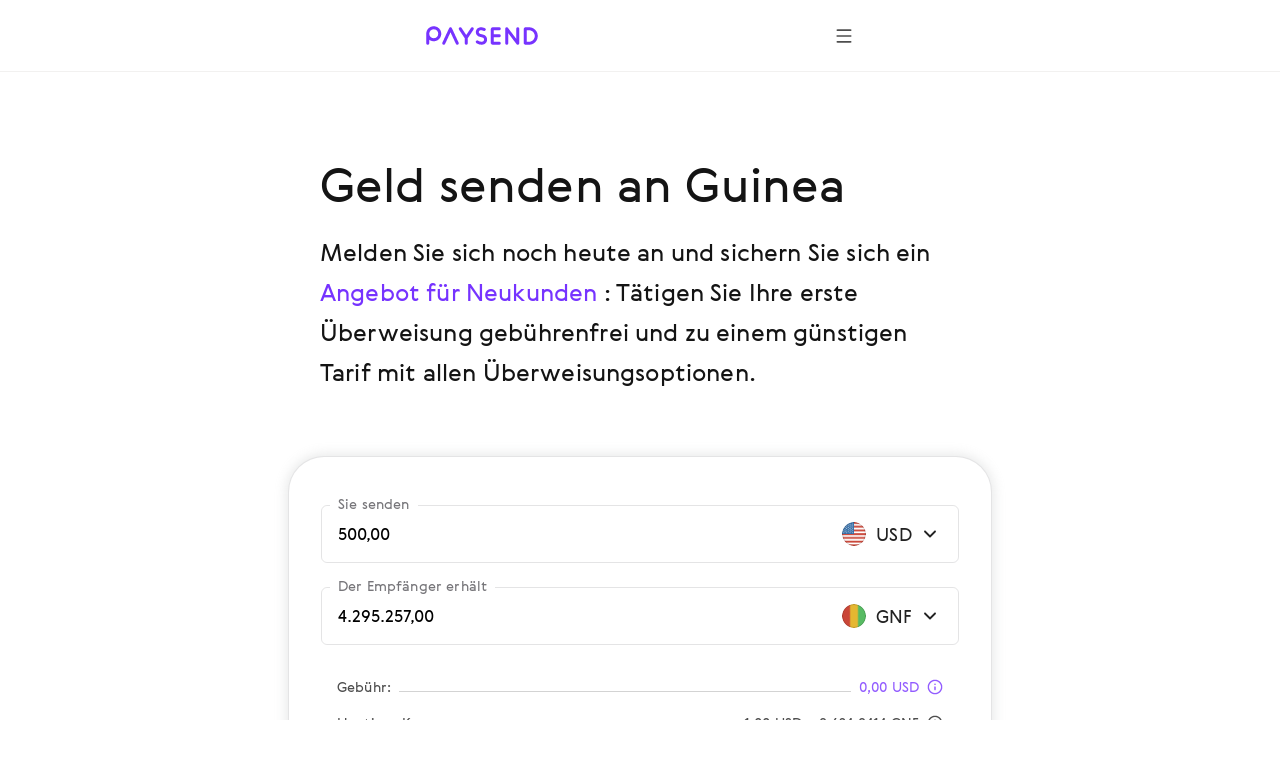

--- FILE ---
content_type: text/html; charset=utf-8
request_url: https://paysend.com/de-us/sende-geld/aus-die-vereinigten-staaten-von-amerika-nach-guinea
body_size: 81425
content:
<!DOCTYPE html><html lang="de"><head><title>Senden Sie online Beträge aus Amerika an Guinea für nur $1.99 | Paysend-Überweisungen online</title><style data-styled="true" data-styled-version="6.1.19">.haLepY{font-family:GerberaRegular,"Segoe UI","Droid Sans",Roboto,Helvetica,Arial,sans-serif;-webkit-font-smoothing:antialiased;-moz-osx-font-smoothing:grayscale;font-size:17px;line-height:24px;color:#141414;white-space:nowrap;overflow:hidden;text-overflow:ellipsis;max-width:100%;}/*!sc*/
.haLepY:link,.haLepY:visited{color:#141414;}/*!sc*/
@media screen and (min-width: 648px){.haLepY{font-size:20px;line-height:32px;}}/*!sc*/
.eBlFIO{font-family:GerberaRegular,"Segoe UI","Droid Sans",Roboto,Helvetica,Arial,sans-serif;-webkit-font-smoothing:antialiased;-moz-osx-font-smoothing:grayscale;font-size:17px;line-height:24px;color:#7633ff;}/*!sc*/
.eBlFIO:link,.eBlFIO:visited{color:#7633ff;}/*!sc*/
@media screen and (min-width: 648px){.eBlFIO{font-size:20px;line-height:32px;}}/*!sc*/
.iDkvoy{font-family:GerberaRegular,"Segoe UI","Droid Sans",Roboto,Helvetica,Arial,sans-serif;-webkit-font-smoothing:antialiased;-moz-osx-font-smoothing:grayscale;font-size:17px;line-height:24px;color:#141414;}/*!sc*/
.iDkvoy:link,.iDkvoy:visited{color:#141414;}/*!sc*/
@media screen and (min-width: 648px){.iDkvoy{font-size:20px;line-height:32px;}}/*!sc*/
data-styled.g22[id="TextSpan-sc-8zkiol-0"]{content:"haLepY,eBlFIO,iDkvoy,"}/*!sc*/
.crUVAw{font-family:GerberaRegular,"Segoe UI","Droid Sans",Roboto,Helvetica,Arial,sans-serif;-webkit-font-smoothing:antialiased;-moz-osx-font-smoothing:grayscale;font-size:24px;line-height:36px;color:#141414;}/*!sc*/
.crUVAw:link,.crUVAw:visited{color:#141414;}/*!sc*/
@media screen and (min-width: 648px){.crUVAw{font-size:32px;line-height:48px;}}/*!sc*/
data-styled.g24[id="TextHeader2-sc-8zkiol-2"]{content:"crUVAw,"}/*!sc*/
.kpmxIP{font-family:GerberaRegular,"Segoe UI","Droid Sans",Roboto,Helvetica,Arial,sans-serif;-webkit-font-smoothing:antialiased;-moz-osx-font-smoothing:grayscale;font-size:17px;line-height:24px;color:#77767a;}/*!sc*/
.kpmxIP:link,.kpmxIP:visited{color:#77767a;}/*!sc*/
@media screen and (min-width: 648px){.kpmxIP{font-size:20px;line-height:32px;}}/*!sc*/
data-styled.g25[id="TextParagraph-sc-8zkiol-3"]{content:"kpmxIP,"}/*!sc*/
.fxsoPB{display:inline-block;position:relative;width:24px;height:24px;overflow:hidden;border-radius:50%;vertical-align:top;flex-shrink:0;}/*!sc*/
.fxsoPB:before{border:1px solid rgba(0,0,0,0.15);border-radius:50%;bottom:0;content:'';left:0;position:absolute;right:0;top:0;}/*!sc*/
.fxsoPB img{max-width:100%;}/*!sc*/
@media screen and (min-width: 1920px){.fxsoPB{width:28px;height:28px;}}/*!sc*/
.lkbIAN{display:inline-block;position:relative;width:24px;height:24px;overflow:hidden;border-radius:50%;vertical-align:top;flex-shrink:0;}/*!sc*/
.lkbIAN:before{border:1px solid rgba(0,0,0,0.15);border-radius:50%;bottom:0;content:'';left:0;position:absolute;right:0;top:0;}/*!sc*/
.lkbIAN img{max-width:100%;}/*!sc*/
@media screen and (min-width: 1920px){.lkbIAN{width:24px;height:24px;}}/*!sc*/
data-styled.g129[id="PngIcon-sc-19utend-0"]{content:"fxsoPB,lkbIAN,"}/*!sc*/
.ezgAcy{width:20px;height:20px;}/*!sc*/
data-styled.g158[id="IconContainer-sc-1160y8w-0"]{content:"ezgAcy,"}/*!sc*/
.gjahdr{display:inline-flex;flex-shrink:0;align-items:center;justify-content:center;background:none;border-radius:50%;width:40px;height:40px;padding:0;border:none;box-sizing:border-box;cursor:pointer;box-shadow:none;}/*!sc*/
.gjahdr .IconContainer-sc-1160y8w-0 svg{--accent:#4E4E4E;}/*!sc*/
.gjahdr:hover,.gjahdr:active,.gjahdr:focus{background:none;}/*!sc*/
@media (hover:hover){.gjahdr:hover,.gjahdr:active,.gjahdr:focus{background:none;}.gjahdr:hover .IconContainer-sc-1160y8w-0 svg,.gjahdr:active .IconContainer-sc-1160y8w-0 svg,.gjahdr:focus .IconContainer-sc-1160y8w-0 svg{--accent:#4E4E4E;}@media screen and (min-width: 1440px){.gjahdr{width:48px;height:48px;}.gjahdr .IconContainer-sc-1160y8w-0{width:24px;height:24px;}}.gjahdr:focus-visible{background-color:#925CFF;outline:1px dashed;}}/*!sc*/
data-styled.g159[id="CommonButton-sc-1160y8w-1"]{content:"gjahdr,"}/*!sc*/
.ceEakf{height:24px;margin-right:24px;min-width:24px;width:24px;}/*!sc*/
data-styled.g443[id="FlagWrapper-sc-106scgm-12"]{content:"ceEakf,"}/*!sc*/
.prTPB{color:#77767a;}/*!sc*/
data-styled.g444[id="CountryName-sc-106scgm-13"]{content:"prTPB,"}/*!sc*/
.ftYUbS{margin-top:48px;padding-bottom:2px;}/*!sc*/
.ftYUbS a{align-items:center;color:#7633ff;display:inline-flex;outline:none;text-decoration:none;}/*!sc*/
.ftYUbS a:focus-visible{outline:1px dashed #d9c6ff;}/*!sc*/
@media screen and (min-width: 648px){.ftYUbS{margin-top:64px;}}/*!sc*/
data-styled.g445[id="ShowAll-sc-106scgm-14"]{content:"ftYUbS,"}/*!sc*/
.jHVSXV{list-style-type:none;margin:64px auto 48px;padding:0;}/*!sc*/
.jHVSXV>li{margin:0;white-space:nowrap;}/*!sc*/
.jHVSXV>li a:focus-visible{background-color:#f3f2f5;outline:1px dashed #9f9da3;}/*!sc*/
.jHVSXV>li a:focus-visible .CountryName-sc-106scgm-13{color:#141414;}/*!sc*/
@media screen and (min-width: 648px){.jHVSXV>li{-webkit-column-break-inside:avoid;break-inside:avoid;}}/*!sc*/
@media screen and (min-width: 648px){.jHVSXV{column-count:2;column-gap:85px;margin-bottom:64px;margin-top:96px;}}/*!sc*/
@media screen and (min-width: 1352px){.jHVSXV{column-count:3;column-gap:80px;}}/*!sc*/
data-styled.g446[id="Countries-sc-106scgm-15"]{content:"jHVSXV,"}/*!sc*/
.cmfcH{list-style-type:none;margin:0;padding:0;}/*!sc*/
.cmfcH>li{margin:0;white-space:nowrap;}/*!sc*/
@media screen and (min-width: 648px){.cmfcH>li{-webkit-column-break-inside:avoid;break-inside:avoid;}}/*!sc*/
.cmfcH>li>a{align-items:center;display:flex;outline:none;padding-bottom:8px;padding-top:8px;text-decoration:none;}/*!sc*/
.cmfcH>li>a:link,.cmfcH>li>a:visited{color:#77767a;}/*!sc*/
.cmfcH>li>a:hover{color:#7633ff;}/*!sc*/
.cmfcH>li>a:hover .CountryName-sc-106scgm-13{color:#7633ff;}/*!sc*/
data-styled.g447[id="Tags-sc-106scgm-16"]{content:"cmfcH,"}/*!sc*/
.fKPbtI{margin-bottom:16px;}/*!sc*/
data-styled.g448[id="Title-sc-106scgm-17"]{content:"fKPbtI,"}/*!sc*/
.lmBigc{margin:0;}/*!sc*/
data-styled.g449[id="Description-sc-106scgm-18"]{content:"lmBigc,"}/*!sc*/
.fDJAFW{margin-bottom:64px;margin-right:auto;max-width:620px;}/*!sc*/
@media screen and (min-width: 648px){.fDJAFW{margin-bottom:96px;}}/*!sc*/
data-styled.g450[id="LeadText-sc-106scgm-19"]{content:"fDJAFW,"}/*!sc*/
.ceyHoQ{margin-right:2px;}/*!sc*/
@media screen and (min-width: 648px){.ceyHoQ{margin-right:4px;}}/*!sc*/
data-styled.g451[id="LearnMore-sc-106scgm-20"]{content:"ceyHoQ,"}/*!sc*/
.pfcsB{font-family:GerberaRegular,"Segoe UI","Droid Sans",Roboto,Helvetica,Arial,sans-serif;color:#141414;content-visibility:auto;margin-bottom:96px;margin-top:96px;}/*!sc*/
@media screen and (min-width: 648px){.pfcsB{margin-bottom:128px;margin-top:128px;}}/*!sc*/
@media screen and (min-width: 1352px){.pfcsB{margin-bottom:128px;margin-top:128px;}}/*!sc*/
data-styled.g452[id="SectionGeo-sc-106scgm-21"]{content:"pfcsB,"}/*!sc*/
.cCMMBf{font-family:GerberaRegular,"Segoe UI","Droid Sans",Roboto,Helvetica,Arial,sans-serif;-webkit-font-smoothing:antialiased;-moz-osx-font-smoothing:grayscale;display:flex;flex-direction:row;align-items:flex-end;position:relative;border:1px solid rgba(159, 157, 163, 0.28);border-bottom:1px solid rgba(159, 157, 163, 0.28);border-radius:6px;}/*!sc*/
.cCMMBf:after{content:'';position:absolute;width:calc(100% - 4px);height:1px;bottom:0;left:2px;}/*!sc*/
@media screen and (min-width: 1920px){.cCMMBf:after{height:2px;}}/*!sc*/
data-styled.g457[id="InputContainer-sc-lyb3jq-0"]{content:"cCMMBf,"}/*!sc*/
.fUjtii{position:relative;flex:1;display:flex;align-items:center;padding:16px;z-index:1;}/*!sc*/
@media screen and (min-width: 1920px){.fUjtii{padding:20px 24px;}}/*!sc*/
.fUjtii input,.fUjtii input[type='search'],.fUjtii textarea{font-family:GerberaRegular,"Segoe UI","Droid Sans",Roboto,Helvetica,Arial,sans-serif;-webkit-font-smoothing:antialiased;-moz-osx-font-smoothing:grayscale;background-color:transparent;border:none;box-sizing:border-box;display:inline-block;padding:0;width:100%;font-size:17px;line-height:24px;text-overflow:ellipsis;cursor:auto;outline:none;}/*!sc*/
.fUjtii input:-webkit-autofill,.fUjtii input[type='search']:-webkit-autofill,.fUjtii textarea:-webkit-autofill{-webkit-box-shadow:inset 0 0 0 50px #ffffff!important;-webkit-text-fill-color:!important;color:!important;}/*!sc*/
@media screen and (min-width: 1920px){.fUjtii input,.fUjtii input[type='search'],.fUjtii textarea{padding:0;font-size:20px;line-height:32px;}}/*!sc*/
data-styled.g458[id="InputLabel-sc-lyb3jq-1"]{content:"fUjtii,"}/*!sc*/
.cJRfHY{position:absolute;top:-12px;left:8px;font-size:14px;line-height:20px;color:#77767a;transition:top 0.2s;overflow:hidden;white-space:nowrap;text-overflow:ellipsis;max-width:calc(100% - 16px);box-sizing:border-box;padding:0 8px;background:#ffffff;border-radius:4px;}/*!sc*/
@media screen and (min-width: 1920px){.cJRfHY{top:-14px;left:16px;font-size:17px;line-height:24px;}}/*!sc*/
data-styled.g459[id="FloatingLabel-sc-lyb3jq-2"]{content:"cJRfHY,"}/*!sc*/
.iBQvrA{position:relative;min-height:58px;}/*!sc*/
data-styled.g494[id="AmountRow-sc-3bbfvj-0"]{content:"iBQvrA,"}/*!sc*/
.iUBdFN{display:flex;align-items:center;width:124px;justify-content:flex-end;padding:16px 16px 16px 8px;box-sizing:border-box;cursor:pointer;}/*!sc*/
.iUBdFN:focus-visible{background-color:#F8F5FF;}/*!sc*/
@media screen and (min-width: 1440px){.iUBdFN{width:140px;}}/*!sc*/
@media screen and (min-width: 1920px){.iUBdFN{padding:20px 24px 20px 16px;}}/*!sc*/
data-styled.g495[id="AmountCurrencyLabel-sc-3bbfvj-1"]{content:"iUBdFN,"}/*!sc*/
.hwQLlz{flex-shrink:0;}/*!sc*/
data-styled.g496[id="AmountCurrencyFlag-sc-3bbfvj-2"]{content:"hwQLlz,"}/*!sc*/
.etCXzG{margin:0 4px 0 8px;width:40px;flex-shrink:0;text-align:center;}/*!sc*/
@media screen and (min-width: 1440px){.etCXzG{width:52px;}}/*!sc*/
data-styled.g497[id="AmountCurrencyText-sc-3bbfvj-3"]{content:"etCXzG,"}/*!sc*/
.eRxCYI{margin:0 16px;}/*!sc*/
data-styled.g509[id="FeeTable-sc-rs17t-0"]{content:"eRxCYI,"}/*!sc*/
.clNHnq{display:flex;align-items:flex-end;justify-content:space-between;white-space:nowrap;cursor:pointer;margin-bottom:16px;}/*!sc*/
.clNHnq:last-child{margin-bottom:0;}/*!sc*/
.clNHnq[tabindex]:focus-visible{background-color:#F2F1F0;outline:1px dashed #4E4E4E;}/*!sc*/
data-styled.g510[id="FeeTableRow-sc-rs17t-1"]{content:"clNHnq,"}/*!sc*/
.cAeYah{align-self:unset;flex-grow:1;background-color:#D3D3D3;height:1px;margin-bottom:5px;margin-left:8px;margin-right:8px;}/*!sc*/
data-styled.g511[id="FeeTableSeparator-sc-rs17t-2"]{content:"cAeYah,"}/*!sc*/
.jDIdhQ{display:flex;align-items:center;}/*!sc*/
data-styled.g512[id="FeeTableRightBlock-sc-rs17t-3"]{content:"jDIdhQ,"}/*!sc*/
.jewRnK{background-color:#ffffff;border:1px solid rgba(159, 157, 163, 0.28);box-shadow:0 0 12px 2px rgba(157, 161, 163, 0.24);padding:32px 16px 16px 16px;border-radius:16px;margin:0 -16px;}/*!sc*/
@media screen and (min-width: 744px){.jewRnK{padding:48px 32px 24px 32px;margin:0 -32px;border-radius:36px;}}/*!sc*/
@media screen and (min-width: 1440px){.jewRnK{padding:72px 40px 48px 40px;border-radius:24px;margin:0;}}/*!sc*/
data-styled.g513[id="CalculatorBlock-sc-rsfot4-0"]{content:"jewRnK,"}/*!sc*/
.BaRsV{margin-bottom:24px;}/*!sc*/
.BaRsV:last-child{margin-bottom:32px;}/*!sc*/
@media screen and (min-width: 1440px){.BaRsV:last-child{margin-bottom:48px;}}/*!sc*/
data-styled.g514[id="CalculatorRow-sc-rsfot4-1"]{content:"BaRsV,"}/*!sc*/
.cBHepu{margin-top:40px;text-align:center;position:static;height:auto;max-width:none;padding-left:0;padding-right:0;}/*!sc*/
data-styled.g515[id="ButtonContainer-sc-rsfot4-2"]{content:"cBHepu,"}/*!sc*/
@media screen and (min-width:1352px){.dGmLZB{width:46.4286%;position:absolute;right:0;top:0;}}/*!sc*/
data-styled.g516[id="CalculatorTempContainer-sc-1waf3ly-0"]{content:"dGmLZB,"}/*!sc*/
.byWEFr{height:24px;overflow:hidden;margin-left:16px;min-width:24px;transition-duration:0.4s;transition-property:transform;width:24px;}/*!sc*/
data-styled.g518[id="IconWrapper-sc-1146iu7-1"]{content:"byWEFr,"}/*!sc*/
.pRCRQ{display:flex;font-weight:normal;flex-grow:1;justify-content:space-between;}/*!sc*/
data-styled.g520[id="FlexWrapper-sc-1146iu7-3"]{content:"pRCRQ,"}/*!sc*/
.fWufVq{cursor:pointer;display:flex;padding:30px 0 2px;}/*!sc*/
.fWufVq:focus-visible{background-color:#f3f2f5;outline:1px dashed #9f9da3;}/*!sc*/
.fWufVq:hover .Value-sc-1146iu7-0{color:#7633ff;}/*!sc*/
.fWufVq:hover .IconWrapper-sc-1146iu7-1 use{--accent:#7633ff;}/*!sc*/
.fWufVq.collapsed .IconWrapper-sc-1146iu7-1{transform:rotate(180deg);}/*!sc*/
@media screen and (min-width: 648px){.fWufVq{padding:40px 0 8px;}}/*!sc*/
data-styled.g521[id="AccordeonHeader-sc-1146iu7-4"]{content:"fWufVq,"}/*!sc*/
.jPSUZM{margin-left:auto;margin-right:auto;max-width:432px;padding-left:24px;padding-right:24px;}/*!sc*/
@media screen and (min-width: 648px){.jPSUZM{max-width:640px;padding-left:64px;padding-right:64px;}}/*!sc*/
@media screen and (min-width: 1352px){.jPSUZM{max-width:1280px;padding-left:160px;padding-right:160px;}}/*!sc*/
data-styled.g523[id="ContainerWide-sc-1uu8rgd-0"]{content:"jPSUZM,"}/*!sc*/
.lpvcQL{position:relative;height:250px;width:100%;border-style:none;display:block;overflow:hidden;}/*!sc*/
data-styled.g525[id="Iframe-sc-1vh0cw3-0"]{content:"lpvcQL,"}/*!sc*/
.fhJJbj{display:flex;flex-direction:column;align-items:center;margin-bottom:24px;}/*!sc*/
.fhJJbj:last-child{margin-bottom:0;}/*!sc*/
.fhJJbj img{margin-bottom:24px;}/*!sc*/
.fhJJbj img:last-child{margin-bottom:0;}/*!sc*/
@media screen and (min-width:1352px){.fhJJbj{flex-direction:row;justify-content:center;}.fhJJbj img{margin-bottom:0;margin-right:24px;}.fhJJbj img:last-child{margin-right:0;}}/*!sc*/
data-styled.g526[id="FtLogo-sc-1vh0cw3-1"]{content:"fhJJbj,"}/*!sc*/
</style><meta name="title" content="Senden Sie online Beträge aus Amerika an Guinea für nur $1.99 | Paysend-Überweisungen online"/><meta property="og:title" content="Senden Sie online Beträge aus Amerika an Guinea für nur $1.99 | Paysend-Überweisungen online"/><meta name="description" content="Senden Sie Beträge schnell und sicher online aus Amerika an Guinea mit Paysend an digitale Geldbeutel. Online-Überweisungen der nächsten Generation in über 170 Länder zu geringen Gebühren!"/><meta charSet="utf-8"/><meta name="google-site-verification" content="MLEx3oMCOjSfB00oiNmFsEFMvU01mLoaeq3Nv4g83WE2"/><meta property="og:type" content="website"/><link rel="canonical" href="https://paysend.com/de-us/sende-geld/aus-die-vereinigten-staaten-von-amerika-nach-guinea"/><meta property="og:url" content="https://paysend.com/de-us/sende-geld/aus-die-vereinigten-staaten-von-amerika-nach-guinea"/><meta name="theme-color" content="#fff"/><meta name="apple-mobile-web-app-status-bar-style" content="black-translucent"/><meta http-equiv="X-UA-Compatible" content="IE=edge"/><meta name="viewport" content="width=device-width, initial-scale=1.0"/><link type="text/css" rel="stylesheet" href="/landing.a12be026e448dc9d5a21.css"/><link rel="preload" href="/css/landing-icons.css" as="style"/><link rel="shortcut icon" href="https://cloud.paysend.com/images/web/favicon/favicon.ico"/><link rel="apple-touch-icon" href="https://cloud.paysend.com/images/web/favicon/favicon-57.png" sizes="57x57"/><link rel="apple-touch-icon-precomposed" href="https://cloud.paysend.com/images/web/favicon/favicon-57.png" sizes="57x57"/><link rel="apple-touch-icon" href="https://cloud.paysend.com/images/web/favicon/favicon-72.png" sizes="72x72"/><link rel="apple-touch-icon" href="https://cloud.paysend.com/images/web/favicon/favicon-114.png" sizes="114x114"/><link rel="apple-touch-icon" href="https://cloud.paysend.com/images/web/favicon/favicon-120.png" sizes="120x120"/><link rel="apple-touch-icon" href="https://cloud.paysend.com/images/web/favicon/favicon-144.png" sizes="144x144"/><link rel="apple-touch-icon" href="https://cloud.paysend.com/images/web/favicon/favicon-152.png" sizes="152x152"/><link rel="apple-touch-icon" href="https://cloud.paysend.com/images/web/favicon/favicon-180.png" sizes="180x180"/><script>window.__INITIAL_DATA__={"pageKeywords":null,"mobile":{"title":"Holen Sie sich die Paysend-App","text":"Laden Sie die Paysend App über App Store oder Google Play herunter, um Geld zu senden und Ihre Überweisungen zu verfolgen: wann auch immer und wo auch immer."},"errors":{},"countryCode":"us","localeDependentURI":"\/sende-geld\/aus-{0}-nach-{1}","faq":{"title":null,"linkTitle":"Und so funktioniert es","youtubeVideoUrl":"https:\/\/www.youtube.com\/embed\/oUE4CmjdFh0?rel=0&amp;showinfo=0&amp;autoplay=1","sections":[{"title":"Erstellen Sie Ihr Paysend Konto","text":"Klicken Sie auf <a class=\"link\" target=\"_blank\" href=\"https:\/\/paysend.com\/registration\">Anmelden<\/a> und befolgen Sie einige Schritte, indem Sie die Daten über sich ausfüllen. Wir werden Sie um die Eingabe Ihrer Mobilnummer, Ihres Vor- bzw. Nachnamens, Geburtsdatum und Wohnadresse bitten."},{"title":"Richten Sie Ihre erste Überweisung ein","text":"Klicken Sie auf Neue Überweisung, wählen Sie die Überweisungsmethode, geben Sie den Überweisungsbetrag ein und geben Sie Ihre Angaben und die vom Empfänger an."},{"title":"Prüfen Sie doppelt, ob alles richtig ist","text":"Achten Sie auf die Richtigkeit der Angaben, prüfen Sie den beantragten Betrag, die Telefonnummer des Senders, Ihre Kartendaten, das Ablaufdatum für den Antrag und bestätigen Sie Ihre Transaktion."},{"title":"Holen Sie sich die App","text":"Laden Sie die App Paysend auf Ihr <a class=\"link\" target=\"_blank\" href=\"https:\/\/itunes.apple.com\/app\/paysend\/id1140130413?ls=1&mt=8\">iOS<\/a> oder <a class=\"link\" target=\"_blank\" href=\"https:\/\/play.google.com\/store\/apps\/details?id=com.paysend.app\">Android<\/a> Geräte herunter, um Ihre Anträge zu verfolgen oder unterwegs neue einrichten zu können."},{"title":"Brauchen Sie Hilfe?","text":"Besuchen Sie unsere Hilfeseite mit Antworten auf die am häufigsten gestellten Fragen. Wenn Sie mit einem Vertreter sprechen möchten, können Sie gerne an einem Live-Chat in Echtzeit mit uns teilnehmen, eine E-Mail an help@paysend.com schreiben oder um Rückruf bitten. Das Paysend Kundendienstteam ist immer online und hilft Ihnen gerne weiter. Wir stehen Tag und Nacht bereit."}]},"trustpilot":{"tag":"de","lang":"de","header":{"title":"12 182 529 Kunden vertrauen auf Paysend","text":"Verlassen Sie sich nicht auf unsere Worte. Schauen Sie selbst, was unsere Kunden über ihre Erfahrung zu sagen haben."}},"benefits":{"header":"Paysend-Vorteile","benefits":[{"title":"Globale Reichweite","text":"Wir versenden Geld in 170 Länder und erschließen regelmäßig neue Länder."},{"title":"Feste Gebühr","text":"Wir zeigen den Kurs, die Überweisungsgebühr und den Betrag für den Empfang an, bevor Sie eine Überweisung tätigen."},{"title":"Vielfalt der Überweisungsmethoden","text":"Senden Sie Ihr Geld, wie es Ihnen beliebt – mittels Bankkarte und -konto oder nur mittels Handynummer."},{"title":"Bearbeitung nahezu in Echtzeit","text":"Überweisungen werden in Echtzeit gesandt, können jedoch je nach Bearbeitungszeit Ihrer Empfängerbank bis zu 3 Geschäftstage dauern."},{"title":"Sicherheitsniveau wie in einer Bank","text":"Alle Geldüberweisungen sind von Visa, Mastercard, China UnionPay und FCA sowie nach PCI DSS zertifiziert."},{"title":"Globaler 24\/7-Support","text":"Wir stehen Ihnen stets zur Seite, Tag und Nacht."}]},"geo":null,"mastercard":{"title":"Holen Sie sich den 1.500-Rub-Bonus, indem Sie 15 Überweisungen an die Mastercard ins Ausland schicken","info":"Dieses Angebot gilt für Überweisungen aus Russland bis 24.01.2022.","listItems":["Melden Sie sich auf der Paysend-Website an oder laden Sie die App herunter.","Starten Sie eine neue Überweisung und wählen Sie das Empfängerland aus.","Wählen Sie die Versandoption „An Karte“ und geben Sie die Daten der Mastercard des Empfängers ein.","Geben Sie den Betrag der Überweisung ein. Wir zeigen den Wechselkurs an, bevor Sie die Überweisung tätigen.","Geben Sie die Daten Ihrer Zahlungskarte ein und bestätigen Sie die Überweisung.","Sie erhalten den Bonus, wenn Sie 15 erfolgreiche Überweisungen an beliebige Mastercard-Karten im Ausland getätigt haben."],"links":[{"isBlank":true,"name":"Erfahren Sie mehr über die Aktion","url":"https:\/\/www.mastercard.ru\/ru-ru\/consumers\/transfers\/paysend.html","subMenu":[]},{"isBlank":true,"name":"Geschäftsbedingungen","url":"https:\/\/cdn.paysend.com\/web\/docs\/mastercard_hero_promo_action_ru.pdf","subMenu":[]}]},"mediaQuote":{"nextbillion":{"isBlank":true,"name":"„Paysend geht Partnerschaft ein, um 60 Millionen hispanischen Amerikanern Geldtransfers zu ermöglichen“","url":"https:\/\/nextbillion.net\/about\/","subMenu":[]},"techcrunch":{"isBlank":true,"name":"„Eine neue Möglichkeit, Geld in mehreren Währungen mit einer mobilen App zu senden“","url":"https:\/\/techcrunch.com\/2018\/09\/11\/paysend-announces-global-account-to-compete-with-revolut\/","subMenu":[]},"deloitte":{"isBlank":true,"name":"„Deloitte UK Fast 50 Technology Winner 2022“","url":"https:\/\/www.deloitte.com\/global\/en\/about\/governance\/network-brand-alliances\/about-the-network.html","subMenu":[]},"innovativefinance":{"isBlank":true,"name":"„Eine echte Alternative, um Überweisungen zu erhalten und ihre finanzielle Reise zu beginnen“","url":"https:\/\/www.rockefellerfoundation.org\/initiative\/innovative-finance\/","subMenu":[]},"yahoo":{"isBlank":false,"name":"„Paysend Business hat Unternehmen dabei geholfen, bei internationalen Transaktionen Geld zu sparen und ihre Zahlungsprozesse zu optimieren.“","url":"https:\/\/uk.finance.yahoo.com\/news\/paysend-launches-option-pay-people-internationally-just-mobile-number-124347583.html","subMenu":[]},"finextra":{"isBlank":true,"name":"„Das Card-to-Card-Angebot von Paysend bietet eine erschwingliche Alternative zu teureren, zeitaufwändigeren und unsicheren Methoden zum Senden und Empfangen von Überweisungen.“","url":"https:\/\/www.finextra.com\/pressarticle\/76074\/paysend-launches-mobile-money-request-service","subMenu":[]},"financialtimes":{"isBlank":true,"name":"„Financial Times: 1000 am schnellsten wachsende Unternehmen 2023“","url":"https:\/\/aboutus.ft.com\/","subMenu":[]},"ibsintelligence":{"isBlank":true,"name":"„Paysends Engagement für finanzielle Inklusion bietet nun durch sein Instant-Card-to-Card-Angebot eine sichere und erschwingliche Alternative.“","url":"https:\/\/ibsintelligence.com\/about-us\/","subMenu":[]},"usatoday":{"isBlank":true,"name":"„Paysend zielt darauf ab, das finanzielle Wachstum von KMU zu beschleunigen, indem es ihnen sofortige und einfache Zahlungstools zur Verfügung stellt, die sie benötigen, um die Kontrolle über ihre finanzielle Gesundheit zu übernehmen.“","url":"https:\/\/www.usatoday.com\/","subMenu":[]}},"alternativeLinks":{"de":"\/de-us\/sende-geld\/aus-die-vereinigten-staaten-von-amerika-nach-guinea","ru":"\/ru-us\/otpravit-dengi\/iz-ssha-v-gvineyu","pt":"\/pt-us\/enviar-dinheiro\/de-eua-para-guine","uz":"\/uz-us\/send-money\/from-the-united-states-of-america-to-guinea","in":"\/in-us\/kirim-uang\/dari-amerika-serikat-ke-guinea","en":"\/en-us\/send-money\/from-the-united-states-of-america-to-guinea","it":"\/it-us\/inviare-soldi\/da-stati-uniti-damerica-a-guinea","fr":"\/fr-us\/envoyer-de-l-argent\/de-etats-unis-vers-guinee","zh":"\/zh-us\/huikuan\/cong-meiguo-dao-jineiya","es":"\/es-us\/enviar-dinero\/de-eeuu-a-guinea","cs":"\/cs-us\/poslat-penize\/z-usa-do-guineje","vi":"\/vi-us\/chuyen-tien\/tu-hoa-ky-den-guinea","uk":"\/uk-us\/vidpravyty-hroshi\/z-ssha-v-hvineyi","tl":"\/tl-us\/send-money\/from-saint-vincent-and-the-grenadines-to-guinea","pl":"\/pl-us\/wyslij-pieniadze\/z-usa-do-gwinei","ro":"\/ro-us\/trimite-bani\/din-statele-unite-ale-americii-in-guineea","tr":"\/tr-us\/para-gondermek\/parayi-amerika-birlesik-devletleri-den-gine"},"request":false,"showSectionByUtmSource":true,"showServerError":false};window.__INITIAL_STATE__={"app":{"analytics":true,"checkout_environment":"PRODUCTION","updateRedux":false,"redirectTo":null,"isShowSpinner":false,"isShowModal":false,"isShowPopup":false,"messageBody":[],"country":"us","acceptedCountry":"us","kycDocs":[],"isMobileBrowser":false,"currentSiteSection":"sendLanding"},"calculator":{"countryMenu":{"countryFrom":{"id":840,"usageCount":0,"popularRank":0,"canBeTo":true,"showCountryFlag":true,"favorite":false,"highRisk":false,"highFATFRisk":false,"disabled":false,"synonym":"USA United States of America America США Америка  Соединенные Штаты Америки","code":"us","name":"USA","nameEn":"USA","seoNameFrom":"die-vereinigten-staaten-von-amerika","seoNameTo":"die-vereinigten-staaten-von-amerika","notificationNameFrom":"USA","notificationNameTo":"USA","countryCurrenciesSelectNotificationTo":null,"anonymousBalId":"16-100000000000009","phonePrefix":"+1","promoForPayment":{"id":1116,"type":"improved-fee-first-payment","finishDate":"2026-01-31T21:00:00Z"},"currencies":[{"id":840,"code":"USD","name":"US Dollar","maxLimit":0,"cardCountries":[840]}],"paySystems":["mastercard","visa"],"toIcon":["account","mastercard","swift","visa"],"cardPaySystems":["mastercard","visa"],"firstLetter":"U","china":false},"countryTo":{"id":324,"usageCount":0,"popularRank":0,"canBeTo":true,"showCountryFlag":true,"favorite":false,"highRisk":false,"highFATFRisk":false,"disabled":false,"synonym":"Guinea गिन्नी Гвинея Guinea Гвинея Guinea Guinea Guinée Guinea 几内亚 Guinea Guinea Гвінея Gwinea Guineea Gine","code":"gn","name":"Guinea","nameEn":"Guinea","seoNameFrom":"guinea","seoNameTo":"guinea","notificationNameFrom":"Guinea","notificationNameTo":"Guinea","countryCurrenciesSelectNotificationTo":null,"anonymousBalId":null,"phonePrefix":"+224","promoForPayment":null,"currencies":[{"id":324,"code":"GNF","name":"Guinea-Franc","maxLimit":0,"cardCountries":[324]}],"paySystems":["wallet"],"toIcon":["wallet"],"cardPaySystems":[],"firstLetter":"G","china":false},"firstCurrencyFrom":{"id":840,"code":"USD","name":"US Dollar","maxLimit":0,"cardCountries":[840]}},"countryTo":[{"id":12,"usageCount":0,"popularRank":0,"canBeTo":true,"showCountryFlag":true,"favorite":false,"highRisk":false,"highFATFRisk":false,"disabled":false,"synonym":"Algerien एलजीरिया Алжир Algeria Жазоир Algeria Algeria Algérie Argelia 阿尔及利亚 Alžírsko  Алжир Algieria Algeria Cezayir","code":"dz","name":"Algerien","nameEn":"Algeria","seoNameFrom":"algerien","seoNameTo":"algerien","notificationNameFrom":"Algerien","notificationNameTo":"Algerien","countryCurrenciesSelectNotificationTo":null,"anonymousBalId":null,"phonePrefix":"+213","promoForPayment":null,"currencies":[{"id":12,"code":"DZD","name":"Dinar","maxLimit":0,"cardCountries":[12]}],"paySystems":["visa"],"toIcon":["visa"],"cardPaySystems":["visa"],"firstLetter":"A","china":false},{"id":20,"usageCount":0,"popularRank":0,"canBeTo":true,"showCountryFlag":true,"favorite":false,"highRisk":false,"highFATFRisk":false,"disabled":false,"synonym":"Andorra अंडोरा Андорра Andorra Андорра Andorra Andorra Andorre Andorra 安道尔 Andorra  Андорра Andora Andorra Andorra","code":"ad","name":"Andorra","nameEn":"Andorra","seoNameFrom":"andorra","seoNameTo":"andorra","notificationNameFrom":"Andorra","notificationNameTo":"Andorra","countryCurrenciesSelectNotificationTo":null,"anonymousBalId":"80-100000000000009","phonePrefix":"+376","promoForPayment":null,"currencies":[{"id":978,"code":"EUR","name":"Euro","maxLimit":0,"cardCountries":[20,40,56,100,191,196,203,208,233,246,276,300,348,352,372,380,428,440,442,470,492,499,528,578,616,620,642,674,688,703,705,724,752,756,807,826]}],"paySystems":["visa"],"toIcon":["visa"],"cardPaySystems":["visa"],"firstLetter":"A","china":false},{"id":32,"usageCount":0,"popularRank":0,"canBeTo":true,"showCountryFlag":true,"favorite":false,"highRisk":false,"highFATFRisk":false,"disabled":false,"synonym":"Argentinien अर्जेंटीना Аргентина Argentina Аргентина Argentina Argentina Argentine Argentina 阿根廷 Argentina  Аргентина Argentyna Argentina Arjantin","code":"ar","name":"Argentinien","nameEn":"Argentina","seoNameFrom":"argentinien","seoNameTo":"argentinien","notificationNameFrom":"Argentinien","notificationNameTo":"Argentinien","countryCurrenciesSelectNotificationTo":null,"anonymousBalId":null,"phonePrefix":"+54","promoForPayment":null,"currencies":[{"id":32,"code":"ARS","name":"Peso","maxLimit":0,"cardCountries":[]}],"paySystems":["account","wallet"],"toIcon":["account","wallet"],"cardPaySystems":[],"firstLetter":"A","china":false},{"id":51,"usageCount":0,"popularRank":0,"canBeTo":true,"showCountryFlag":true,"favorite":false,"highRisk":false,"highFATFRisk":false,"disabled":false,"synonym":"Armenien आर्मीनिया Армения Armenia Арманистон Armenia Armenia Arménie Armenia 亚美尼亚 Arménie  Вірменія Armenia Armenia Ermenistan","code":"am","name":"Armenien","nameEn":"Armenia","seoNameFrom":"armenien","seoNameTo":"armenien","notificationNameFrom":"Armenien","notificationNameTo":"Armenien","countryCurrenciesSelectNotificationTo":null,"anonymousBalId":null,"phonePrefix":"+374","promoForPayment":null,"currencies":[{"id":51,"code":"AMD","name":"Armenischer Dram","maxLimit":0,"cardCountries":[51]},{"id":840,"code":"USD","name":"US Dollar","maxLimit":0,"cardCountries":[31,51,112,132,170,188,212,214,218,222,242,262,268,270,288,316,340,356,376,388,398,400,404,417,458,480,484,498,504,524,566,586,591,608,626,630,702,710,716,762,764,768,784,792,796,800,860]}],"paySystems":["amex","arca","mastercard","visa"],"toIcon":["amex","arca","mastercard","visa"],"cardPaySystems":["amex","arca","mastercard","visa"],"firstLetter":"A","china":false},{"id":31,"usageCount":0,"popularRank":0,"canBeTo":true,"showCountryFlag":true,"favorite":false,"highRisk":false,"highFATFRisk":false,"disabled":false,"synonym":"Aserbaidschan आज़रबाइजान Азербайджан Azerbaijan Озарбайжон Azerbaijan Azerbaigian Azerbaïdjan Azerbaiyán 阿塞拜疆 Ázerbájdžán  Азербайджан Azerbejdżan Azerbaidjan Azerbaycan","code":"az","name":"Aserbaidschan","nameEn":"Azerbaijan","seoNameFrom":"aserbaidschan","seoNameTo":"aserbaidschan","notificationNameFrom":"Aserbaidschan","notificationNameTo":"Aserbaidschan","countryCurrenciesSelectNotificationTo":null,"anonymousBalId":null,"phonePrefix":"+994","promoForPayment":null,"currencies":[{"id":944,"code":"AZN","name":"Aserbaidschanischer Manat","maxLimit":0,"cardCountries":[31]},{"id":840,"code":"USD","name":"US Dollar","maxLimit":0,"cardCountries":[31,51,68,112,116,132,170,188,212,214,218,222,268,288,316,340,356,376,388,398,400,404,417,458,480,484,498,504,524,566,586,591,600,608,630,702,710,716,762,764,768,784,792,796,800,860]}],"paySystems":["mastercard","visa"],"toIcon":["mastercard","visa"],"cardPaySystems":["mastercard","visa"],"firstLetter":"A","china":false},{"id":36,"usageCount":0,"popularRank":0,"canBeTo":true,"showCountryFlag":true,"favorite":false,"highRisk":false,"highFATFRisk":false,"disabled":false,"synonym":"Australien ऑस्ट्रेलिया Австралия Australia Австралия Australia Australia Australie Australia 澳大利亞 Austrálie  Австралія Australia Australia Avustralya","code":"au","name":"Australien","nameEn":"Australia","seoNameFrom":"australien","seoNameTo":"australien","notificationNameFrom":"Australien","notificationNameTo":"Australien","countryCurrenciesSelectNotificationTo":null,"anonymousBalId":"96-100000000000009","phonePrefix":"+61","promoForPayment":null,"currencies":[{"id":36,"code":"AUD","name":"Australischer Dollar","maxLimit":0,"cardCountries":[32]}],"paySystems":["account"],"toIcon":["account"],"cardPaySystems":[],"firstLetter":"A","china":false},{"id":50,"usageCount":0,"popularRank":0,"canBeTo":true,"showCountryFlag":true,"favorite":false,"highRisk":false,"highFATFRisk":false,"disabled":false,"synonym":"Bangladesch बांग्लादेश Бангладеш Bangladesh Бангладеш Bangladesh Bangladesh Bangladesh Bangladesh 孟加拉國 Bangladéš  Бангладеш Bangladesz Bangladesh Bangladeş","code":"bd","name":"Bangladesch","nameEn":"Bangladesh","seoNameFrom":"bangladesch","seoNameTo":"bangladesch","notificationNameFrom":"Bangladesch","notificationNameTo":"Bangladesch","countryCurrenciesSelectNotificationTo":null,"anonymousBalId":null,"phonePrefix":"+880","promoForPayment":null,"currencies":[{"id":50,"code":"BDT","name":"Taka","maxLimit":0,"cardCountries":[50]}],"paySystems":["account","mastercard","visa","wallet"],"toIcon":["account","mastercard","visa","wallet"],"cardPaySystems":["mastercard","visa"],"firstLetter":"B","china":false},{"id":56,"usageCount":0,"popularRank":0,"canBeTo":true,"showCountryFlag":true,"favorite":false,"highRisk":false,"highFATFRisk":false,"disabled":false,"synonym":"Belgien बेल्जियम Бельгия Belgia Бельгия Belgium Belgio Belgique Bélgica 比利时 Belgium  Бельгія Belgia  Belgia Belçika","code":"be","name":"Belgien","nameEn":"Belgium","seoNameFrom":"belgien","seoNameTo":"belgien","notificationNameFrom":"Belgien","notificationNameTo":"Belgien","countryCurrenciesSelectNotificationTo":null,"anonymousBalId":"21-100000000000009","phonePrefix":"+32","promoForPayment":null,"currencies":[{"id":978,"code":"EUR","name":"Euro","maxLimit":0,"cardCountries":[20,40,56,70,100,191,196,203,208,233,246,250,276,300,348,352,372,380,428,438,440,442,470,492,499,528,578,616,620,642,674,688,703,705,724,752,756,807,826]}],"paySystems":["mastercard","sepa","visa"],"toIcon":["mastercard","sepa","visa"],"cardPaySystems":["mastercard","sepa","visa"],"firstLetter":"B","china":false},{"id":84,"usageCount":0,"popularRank":0,"canBeTo":true,"showCountryFlag":true,"favorite":false,"highRisk":false,"highFATFRisk":false,"disabled":false,"synonym":"Belize बेलीज Белиз Belize Белиз Belize Belize Belize Belice 伯利兹 Belize  Беліз Belize Belize Belize","code":"bz","name":"Belize","nameEn":"Belize","seoNameFrom":"belize","seoNameTo":"belize","notificationNameFrom":"Belize","notificationNameTo":"Belize","countryCurrenciesSelectNotificationTo":null,"anonymousBalId":null,"phonePrefix":"+501","promoForPayment":null,"currencies":[{"id":84,"code":"BZD","name":"Belize-Dollar","maxLimit":0,"cardCountries":[84]}],"paySystems":["visa"],"toIcon":["visa"],"cardPaySystems":["visa"],"firstLetter":"B","china":false},{"id":204,"usageCount":0,"popularRank":0,"canBeTo":true,"showCountryFlag":true,"favorite":false,"highRisk":false,"highFATFRisk":false,"disabled":false,"synonym":"Benin बेनिन Бенин Benin Бенин Benin Benin Bénin Benin 贝宁 Benine  Бенін Benin Benin Benin","code":"bj","name":"Benin","nameEn":"Benin","seoNameFrom":"benin","seoNameTo":"benin","notificationNameFrom":"Benin","notificationNameTo":"Benin","countryCurrenciesSelectNotificationTo":null,"anonymousBalId":null,"phonePrefix":"+229","promoForPayment":null,"currencies":[{"id":952,"code":"XOF","name":"CFA-Franc","maxLimit":0,"cardCountries":[204,384,686]}],"paySystems":["mastercard","visa","wallet"],"toIcon":["mastercard","visa","wallet"],"cardPaySystems":["mastercard","visa"],"firstLetter":"B","china":false},{"id":64,"usageCount":0,"popularRank":0,"canBeTo":true,"showCountryFlag":true,"favorite":false,"highRisk":false,"highFATFRisk":false,"disabled":false,"synonym":"Bhutan भूटान Бутан Bhutan Бутан Bhutan Bhutan Bhoutan Bután 不丹 Bhútán  Бутан Bhutan Bhutan Bhutan","code":"bt","name":"Bhutan","nameEn":"Bhutan","seoNameFrom":"bhutan","seoNameTo":"bhutan","notificationNameFrom":"Bhutan","notificationNameTo":"Bhutan","countryCurrenciesSelectNotificationTo":null,"anonymousBalId":null,"phonePrefix":"+975","promoForPayment":null,"currencies":[{"id":64,"code":"BTN","name":"Ngultrum","maxLimit":0,"cardCountries":[64]}],"paySystems":["visa"],"toIcon":["visa"],"cardPaySystems":["visa"],"firstLetter":"B","china":false},{"id":72,"usageCount":0,"popularRank":0,"canBeTo":true,"showCountryFlag":true,"favorite":false,"highRisk":false,"highFATFRisk":false,"disabled":false,"synonym":"Botswana बोत्सवाना Ботсвана Botswana Ботсвана Botswana Botswana Botswana Botsuana 博茨瓦纳 Botswana  Ботсвана Botswana Botswana Botsvana","code":"bw","name":"Botswana","nameEn":"Botswana","seoNameFrom":"botswana","seoNameTo":"botswana","notificationNameFrom":"Botswana","notificationNameTo":"Botswana","countryCurrenciesSelectNotificationTo":null,"anonymousBalId":null,"phonePrefix":"+267","promoForPayment":null,"currencies":[{"id":72,"code":"BWP","name":"Pula","maxLimit":0,"cardCountries":[72]}],"paySystems":["wallet"],"toIcon":["wallet"],"cardPaySystems":[],"firstLetter":"B","china":false},{"id":76,"usageCount":0,"popularRank":0,"canBeTo":true,"showCountryFlag":true,"favorite":false,"highRisk":false,"highFATFRisk":false,"disabled":false,"synonym":"Brasilien ब्राज़िल Бразилия Brazil Бразилия Brazil Brasile Brésil Brasil 巴西 Brazílie  Бразилія Brazylia Brazilia Brezilya","code":"br","name":"Brasilien","nameEn":"Brazil","seoNameFrom":"brasilien","seoNameTo":"brasilien","notificationNameFrom":"Brasilien","notificationNameTo":"Brasilien","countryCurrenciesSelectNotificationTo":null,"anonymousBalId":"B8-100000000000009","phonePrefix":"+55","promoForPayment":null,"currencies":[{"id":986,"code":"BRL","name":"Real","maxLimit":0,"cardCountries":[]}],"paySystems":["account","wallet"],"toIcon":["account","wallet"],"cardPaySystems":[],"firstLetter":"B","china":false},{"id":100,"usageCount":0,"popularRank":0,"canBeTo":true,"showCountryFlag":true,"favorite":false,"highRisk":false,"highFATFRisk":false,"disabled":false,"synonym":"Bulgarien बुल्गारिया Болгария Bulgaria Болгария Bulgaria Bulgaria Bulgarie Bulgaria 保加利亚 Bulharsko Болгарія Bułgaria Bulgaria Bulgaristan","code":"bg","name":"Bulgarien","nameEn":"Bulgaria","seoNameFrom":"bulgarien","seoNameTo":"bulgarien","notificationNameFrom":"Bulgarien","notificationNameTo":"Bulgarien","countryCurrenciesSelectNotificationTo":null,"anonymousBalId":"27-100000000000009","phonePrefix":"+359","promoForPayment":null,"currencies":[{"id":978,"code":"EUR","name":"Euro","maxLimit":0,"cardCountries":[20,40,56,70,100,191,196,203,208,233,246,250,276,300,348,352,372,380,428,438,440,442,470,492,499,528,578,616,620,642,674,688,703,705,724,752,756,807,826]}],"paySystems":["mastercard","sepa","visa"],"toIcon":["mastercard","sepa","visa"],"cardPaySystems":["mastercard","sepa","visa"],"firstLetter":"B","china":false},{"id":108,"usageCount":0,"popularRank":0,"canBeTo":true,"showCountryFlag":true,"favorite":false,"highRisk":false,"highFATFRisk":false,"disabled":false,"synonym":"Burundi बुस्र्न्दी Бурунди Burundi Бурунди Burundi Burundi Burundi Burundi 布隆迪 Burundi  Бурунді Burundi Burundi Burundi","code":"bi","name":"Burundi","nameEn":"Burundi","seoNameFrom":"burundi","seoNameTo":"burundi","notificationNameFrom":"Burundi","notificationNameTo":"Burundi","countryCurrenciesSelectNotificationTo":null,"anonymousBalId":null,"phonePrefix":"+257","promoForPayment":null,"currencies":[{"id":108,"code":"BIF","name":"Burundi Franc","maxLimit":0,"cardCountries":[108]}],"paySystems":["mastercard","visa","wallet"],"toIcon":["mastercard","visa","wallet"],"cardPaySystems":["mastercard","visa"],"firstLetter":"B","china":false},{"id":152,"usageCount":0,"popularRank":0,"canBeTo":true,"showCountryFlag":true,"favorite":false,"highRisk":false,"highFATFRisk":false,"disabled":false,"synonym":"Chile चिली Чили Cili Чилидан Chile Chile Chili Chile 智利 Chile  Чилі Chile Chile Şili","code":"cl","name":"Chile","nameEn":"Chile","seoNameFrom":"chile","seoNameTo":"chile","notificationNameFrom":"Chile","notificationNameTo":"Chile","countryCurrenciesSelectNotificationTo":null,"anonymousBalId":"B0-100000000000009","phonePrefix":"+56","promoForPayment":null,"currencies":[{"id":152,"code":"CLP","name":"Peso","maxLimit":0,"cardCountries":[152]}],"paySystems":["account","mastercard","visa","wallet"],"toIcon":["account","mastercard","visa","wallet"],"cardPaySystems":["mastercard","visa"],"firstLetter":"C","china":false},{"id":156,"usageCount":0,"popularRank":0,"canBeTo":true,"showCountryFlag":true,"favorite":false,"highRisk":false,"highFATFRisk":false,"disabled":false,"synonym":"China Китай Кітай Kinë porcellana Chiny","code":"cn","name":"China","nameEn":"China","seoNameFrom":"china","seoNameTo":"china","notificationNameFrom":"China","notificationNameTo":"China","countryCurrenciesSelectNotificationTo":null,"anonymousBalId":null,"phonePrefix":"+86","promoForPayment":null,"currencies":[{"id":156,"code":"CNY","name":"Yuan Renminbi","maxLimit":0,"cardCountries":[156]}],"paySystems":["alipay","wechat"],"toIcon":["alipay","wechat"],"cardPaySystems":[],"firstLetter":"C","china":true},{"id":188,"usageCount":0,"popularRank":0,"canBeTo":true,"showCountryFlag":true,"favorite":false,"highRisk":false,"highFATFRisk":false,"disabled":false,"synonym":"Costa Rica कोस्टा रिका Коста-Рика Kosta Rika Коста-Рика Costa Rica Costa Rica Costa Rica Costa Rica 哥斯达黎加 Kostarika  Коста-Ріка Kostaryka Costa Rica Kosta Rika","code":"cr","name":"Costa Rica","nameEn":"Costa Rica","seoNameFrom":"costa-rica","seoNameTo":"costa-rica","notificationNameFrom":"Costa Rica","notificationNameTo":"Costa Rica","countryCurrenciesSelectNotificationTo":null,"anonymousBalId":null,"phonePrefix":"+506","promoForPayment":null,"currencies":[{"id":188,"code":"CRC","name":"Costa-Rica-Colon","maxLimit":0,"cardCountries":[188]}],"paySystems":["mastercard","visa"],"toIcon":["mastercard","visa"],"cardPaySystems":["mastercard","visa"],"firstLetter":"C","china":false},{"id":208,"usageCount":0,"popularRank":0,"canBeTo":true,"showCountryFlag":true,"favorite":false,"highRisk":false,"highFATFRisk":false,"disabled":false,"synonym":"Dänemark डेनमार्क Дания Denmark Дания Denmark Danimarca Danemark Dinamarca 丹麦 Dánsko  Данія Dania Danemarca Danimarka","code":"dk","name":"Dänemark","nameEn":"Denmark","seoNameFrom":"daenemark","seoNameTo":"daenemark","notificationNameFrom":"Dänemark","notificationNameTo":"Dänemark","countryCurrenciesSelectNotificationTo":null,"anonymousBalId":"72-100000000000009","phonePrefix":"+45","promoForPayment":null,"currencies":[{"id":208,"code":"DKK","name":"Dänische Krone","maxLimit":0,"cardCountries":[208]},{"id":978,"code":"EUR","name":"Euro","maxLimit":0,"cardCountries":[20,40,56,70,100,191,196,203,208,233,246,250,276,300,348,352,372,380,428,438,440,442,470,492,499,528,578,616,620,642,674,688,703,705,724,752,756,807,826]}],"paySystems":["account","mastercard","sepa","visa"],"toIcon":["account","mastercard","sepa","visa"],"cardPaySystems":["mastercard","sepa","visa"],"firstLetter":"D","china":false},{"id":276,"usageCount":0,"popularRank":0,"canBeTo":true,"showCountryFlag":true,"favorite":false,"highRisk":false,"highFATFRisk":false,"disabled":false,"synonym":"Germany Deutschland Германия Alemania Niemcy Germania Německo Almanya","code":"de","name":"Deutschland","nameEn":"Germany","seoNameFrom":"deutschland","seoNameTo":"deutschland","notificationNameFrom":"Deutschland","notificationNameTo":"Deutschland","countryCurrenciesSelectNotificationTo":null,"anonymousBalId":"17-100000000000009","phonePrefix":"+49","promoForPayment":null,"currencies":[{"id":978,"code":"EUR","name":"Euro","maxLimit":0,"cardCountries":[20,40,56,100,191,196,203,208,233,246,250,276,300,348,352,372,380,428,438,440,442,470,492,499,528,578,616,620,642,674,688,703,705,724,752,756,807,826]}],"paySystems":["mastercard","sepa","visa"],"toIcon":["mastercard","sepa","visa"],"cardPaySystems":["mastercard","sepa","visa"],"firstLetter":"D","china":false},{"id":212,"usageCount":0,"popularRank":0,"canBeTo":true,"showCountryFlag":true,"favorite":false,"highRisk":false,"highFATFRisk":false,"disabled":false,"synonym":"Dominica डोमिनिका Доминика  Доминика Dominica Dominica Dominique Dominica 多米尼加 Dominika  Домініка Dominika Dominica Dominik","code":"dm","name":"Dominica","nameEn":"Dominica","seoNameFrom":"dominica","seoNameTo":"dominica","notificationNameFrom":"Dominica","notificationNameTo":"Dominica","countryCurrenciesSelectNotificationTo":null,"anonymousBalId":null,"phonePrefix":"+1767","promoForPayment":null,"currencies":[{"id":840,"code":"USD","name":"US Dollar","maxLimit":0,"cardCountries":[31,51,68,116,132,170,188,212,218,222,268,288,316,340,376,388,398,400,404,417,458,480,484,498,504,524,566,586,591,600,608,702,710,716,762,764,768,784,792,800,860]}],"paySystems":["visa"],"toIcon":["visa"],"cardPaySystems":["visa"],"firstLetter":"D","china":false},{"id":214,"usageCount":0,"popularRank":0,"canBeTo":true,"showCountryFlag":true,"favorite":false,"highRisk":false,"highFATFRisk":false,"disabled":false,"synonym":"Dominikanische Republik डोमिनिकन गणराज्य Доминиканская республика Republik Dominika Доминика Республикаси Dominican Republic Repubblica Dominicana République Dominicaine República Dominicana 多明尼加共和国 Dominikánská republika  Домініканська республіка Dominikana Republica Dominicana Dominik Cumhuriyeti","code":"do","name":"Dominikanische Republik","nameEn":"Dominican Republic","seoNameFrom":"dominikanischen-republik","seoNameTo":"dominikanische-republik","notificationNameFrom":"Dominikanische Republik","notificationNameTo":"Dominikanische Republik","countryCurrenciesSelectNotificationTo":null,"anonymousBalId":null,"phonePrefix":"+18","promoForPayment":null,"currencies":[{"id":214,"code":"DOP","name":"Dominikanischer Peso","maxLimit":0,"cardCountries":[214]},{"id":840,"code":"USD","name":"US Dollar","maxLimit":0,"cardCountries":[214]}],"paySystems":["account","banco_bhd","caribe_express","cash","mastercard","visa"],"toIcon":["account","banco_bhd","caribe_express","cash","mastercard","visa"],"cardPaySystems":["banco_bhd","caribe_express","mastercard","visa"],"firstLetter":"D","china":false},{"id":262,"usageCount":0,"popularRank":0,"canBeTo":true,"showCountryFlag":true,"favorite":false,"highRisk":false,"highFATFRisk":false,"disabled":false,"synonym":"Dschibuti जिबूती Джибути  Жибути Djibouti Gibuti Djibouti Yibuti 吉布提 Džibutsko  Джибуті Dżibuti Djibouti Cibuti","code":"dj","name":"Dschibuti","nameEn":"Djibouti","seoNameFrom":"dschibuti","seoNameTo":"dschibuti","notificationNameFrom":"Dschibuti","notificationNameTo":"Dschibuti","countryCurrenciesSelectNotificationTo":null,"anonymousBalId":null,"phonePrefix":"+253","promoForPayment":null,"currencies":[{"id":840,"code":"USD","name":"US Dollar","maxLimit":0,"cardCountries":[31,51,68,116,132,170,188,212,218,222,268,288,316,340,376,388,398,400,404,417,458,480,484,498,504,524,566,586,591,600,608,702,710,716,762,764,768,784,792,800,860]}],"paySystems":["visa"],"toIcon":["visa"],"cardPaySystems":["visa"],"firstLetter":"D","china":false},{"id":218,"usageCount":0,"popularRank":0,"canBeTo":true,"showCountryFlag":true,"favorite":false,"highRisk":false,"highFATFRisk":false,"disabled":false,"synonym":"Ekuador इक्वेडोर Эквадор Ekuador Эквадор Ecuador Ecuador Equateur Ecuador 厄瓜多尔 Ekvádor  Еквадор Ekwador Ecuador Ekvator","code":"ec","name":"Ekuador","nameEn":"Ecuador","seoNameFrom":"ecuador","seoNameTo":"ecuador","notificationNameFrom":"Ekuador","notificationNameTo":"Ekuador","countryCurrenciesSelectNotificationTo":null,"anonymousBalId":null,"phonePrefix":"+593","promoForPayment":null,"currencies":[{"id":840,"code":"USD","name":"US Dollar","maxLimit":0,"cardCountries":[218]}],"paySystems":["account","mastercard","visa"],"toIcon":["account","mastercard","visa"],"cardPaySystems":["mastercard","visa"],"firstLetter":"E","china":false},{"id":222,"usageCount":0,"popularRank":0,"canBeTo":true,"showCountryFlag":true,"favorite":false,"highRisk":false,"highFATFRisk":false,"disabled":false,"synonym":"El Salvador एल साल्वाडोर Сальвадор El Salvador Сальвадор El Salvador El Salvador Le Salvador El Salvador 萨尔瓦多 Salvador  Сальвадор Salwador El Salvador El Salvador","code":"sv","name":"El Salvador","nameEn":"El Salvador","seoNameFrom":"el-salvador","seoNameTo":"el-salvador","notificationNameFrom":"El Salvador","notificationNameTo":"El Salvador","countryCurrenciesSelectNotificationTo":null,"anonymousBalId":null,"phonePrefix":"+503","promoForPayment":null,"currencies":[{"id":840,"code":"USD","name":"US Dollar","maxLimit":0,"cardCountries":[31,51,68,112,116,132,170,188,212,214,218,222,268,288,316,340,356,376,388,398,400,404,417,458,480,484,498,504,524,566,586,591,608,630,702,710,716,762,764,768,784,792,796,800,860]}],"paySystems":["account","banco_promerica","cash","davivienda_el_salvador","fedecredito","mastercard","visa"],"toIcon":["account","banco_promerica","cash","davivienda_el_salvador","fedecredito","mastercard","visa"],"cardPaySystems":["banco_promerica","davivienda_el_salvador","fedecredito","mastercard","visa"],"firstLetter":"E","china":false},{"id":233,"usageCount":0,"popularRank":0,"canBeTo":true,"showCountryFlag":true,"favorite":false,"highRisk":false,"highFATFRisk":false,"disabled":false,"synonym":"Estland एस्तोनिया Эстония Estonia Эстония Estonia Estonia Estonie Estonia 爱沙尼亚 Estonsko  Естонія Estonia Estonia Estonya","code":"ee","name":"Estland","nameEn":"Estonia","seoNameFrom":"estland","seoNameTo":"estland","notificationNameFrom":"Estland","notificationNameTo":"Estland","countryCurrenciesSelectNotificationTo":null,"anonymousBalId":"78-100000000000009","phonePrefix":"+372","promoForPayment":null,"currencies":[{"id":978,"code":"EUR","name":"Euro","maxLimit":0,"cardCountries":[20,40,56,70,100,191,196,203,208,233,246,250,276,300,348,352,372,380,428,438,440,442,470,492,499,528,578,616,620,642,674,688,703,705,724,752,756,807,826]}],"paySystems":["mastercard","sepa","visa"],"toIcon":["mastercard","sepa","visa"],"cardPaySystems":["mastercard","sepa","visa"],"firstLetter":"E","china":false},{"id":242,"usageCount":0,"popularRank":0,"canBeTo":true,"showCountryFlag":true,"favorite":false,"highRisk":false,"highFATFRisk":false,"disabled":false,"synonym":"Fidschi फ़िजी Фиджи  Фиджи Fiji Fiji Fidji Fiyi 斐济 Fidži  Фіджі Fidżi Fiji Fiji","code":"fj","name":"Fidschi","nameEn":"Fiji","seoNameFrom":"fidschi","seoNameTo":"fidschi","notificationNameFrom":"Fidschi","notificationNameTo":"Fidschi","countryCurrenciesSelectNotificationTo":null,"anonymousBalId":null,"phonePrefix":"+679","promoForPayment":null,"currencies":[{"id":840,"code":"USD","name":"US Dollar","maxLimit":0,"cardCountries":[31,51,68,116,132,170,188,212,218,222,268,288,316,340,376,388,398,400,404,417,458,480,484,498,504,524,566,586,591,600,608,702,710,716,762,764,768,784,792,800,860]}],"paySystems":["visa"],"toIcon":["visa"],"cardPaySystems":["visa"],"firstLetter":"F","china":false},{"id":246,"usageCount":0,"popularRank":0,"canBeTo":true,"showCountryFlag":true,"favorite":false,"highRisk":false,"highFATFRisk":false,"disabled":false,"synonym":"Finnland फिनलैंड Финляндия Finlandia Финляндия Finland Finlandia Finlande Finlandia 芬兰 Finsko  Фінляндія Finlandia Finlanda Finlandiya","code":"fi","name":"Finnland","nameEn":"Finland","seoNameFrom":"finnland","seoNameTo":"finnland","notificationNameFrom":"Finnland","notificationNameTo":"Finnland","countryCurrenciesSelectNotificationTo":null,"anonymousBalId":"76-100000000000009","phonePrefix":"+358","promoForPayment":null,"currencies":[{"id":978,"code":"EUR","name":"Euro","maxLimit":0,"cardCountries":[20,40,56,70,100,191,196,203,208,233,246,250,276,300,348,352,372,380,428,438,440,442,470,492,499,528,578,616,620,642,674,688,703,705,724,752,756,807,826]}],"paySystems":["mastercard","sepa","visa"],"toIcon":["mastercard","sepa","visa"],"cardPaySystems":["mastercard","sepa","visa"],"firstLetter":"F","china":false},{"id":250,"usageCount":0,"popularRank":0,"canBeTo":true,"showCountryFlag":true,"favorite":false,"highRisk":false,"highFATFRisk":false,"disabled":false,"synonym":"Frankreich फ्रांस Франция Perancis Франция France Francia France Francia 法国 Francie  Франція Francja Franța Fransa","code":"fr","name":"Frankreich","nameEn":"France","seoNameFrom":"frankreich","seoNameTo":"frankreich","notificationNameFrom":"Frankreich","notificationNameTo":"Frankreich","countryCurrenciesSelectNotificationTo":null,"anonymousBalId":"19-100000000000009","phonePrefix":"+33","promoForPayment":null,"currencies":[{"id":978,"code":"EUR","name":"Euro","maxLimit":0,"cardCountries":[20,40,56,70,100,191,196,203,208,233,246,250,276,300,348,352,372,380,428,438,440,442,470,499,528,578,616,620,642,674,688,703,705,724,752,756,807,826]}],"paySystems":["mastercard","sepa"],"toIcon":["mastercard","sepa"],"cardPaySystems":["mastercard","sepa"],"firstLetter":"F","china":false},{"id":270,"usageCount":0,"popularRank":0,"canBeTo":true,"showCountryFlag":true,"favorite":false,"highRisk":false,"highFATFRisk":false,"disabled":false,"synonym":"Gambia गाम्बिया Гамбия Gambia Гамбия Gambia Gambia Gambie Gambia 冈比亚 Gambie  Гамбія Gambia Gambia Gambiya","code":"gm","name":"Gambia","nameEn":"Gambia","seoNameFrom":"gambia","seoNameTo":"gambia","notificationNameFrom":"Gambia","notificationNameTo":"Gambia","countryCurrenciesSelectNotificationTo":null,"anonymousBalId":null,"phonePrefix":"+220","promoForPayment":null,"currencies":[{"id":270,"code":"GMD","name":"Dalasi","maxLimit":0,"cardCountries":[270]}],"paySystems":["visa"],"toIcon":["visa"],"cardPaySystems":["visa"],"firstLetter":"G","china":false},{"id":268,"usageCount":0,"popularRank":0,"canBeTo":true,"showCountryFlag":true,"favorite":false,"highRisk":false,"highFATFRisk":false,"disabled":false,"synonym":"Georgien जॉर्जिया Грузия Georgia Грузия Georgia Georgia Géorgie Georgia 格鲁吉亚 Gruzie  Грузія Gruzja Georgia Gürcistan","code":"ge","name":"Georgien","nameEn":"Georgia","seoNameFrom":"georgien","seoNameTo":"georgia","notificationNameFrom":"Georgien","notificationNameTo":"Georgien","countryCurrenciesSelectNotificationTo":null,"anonymousBalId":null,"phonePrefix":"+995","promoForPayment":null,"currencies":[{"id":981,"code":"GEL","name":"Lari","maxLimit":0,"cardCountries":[268]},{"id":840,"code":"USD","name":"US Dollar","maxLimit":0,"cardCountries":[31,51,68,112,116,132,170,188,212,214,218,222,268,288,316,340,356,376,388,398,400,404,417,458,480,484,498,504,524,566,586,591,608,630,702,710,716,762,764,768,784,792,796,800,860]}],"paySystems":["account","mastercard","visa"],"toIcon":["account","mastercard","visa"],"cardPaySystems":["mastercard","visa"],"firstLetter":"G","china":false},{"id":288,"usageCount":0,"popularRank":0,"canBeTo":true,"showCountryFlag":true,"favorite":false,"highRisk":false,"highFATFRisk":false,"disabled":false,"synonym":"Ghana घाना Гана Ghana Гана Ghana Ghana Ghana Ghana 加纳 Ghana  Гана Ghana Ghana Gana","code":"gh","name":"Ghana","nameEn":"Ghana","seoNameFrom":"ghana","seoNameTo":"ghana","notificationNameFrom":"Ghana","notificationNameTo":"Ghana","countryCurrenciesSelectNotificationTo":null,"anonymousBalId":null,"phonePrefix":"+233","promoForPayment":null,"currencies":[{"id":936,"code":"GHS","name":"Ghana Cedi","maxLimit":0,"cardCountries":[288]}],"paySystems":["account","wallet"],"toIcon":["account","wallet"],"cardPaySystems":[],"firstLetter":"G","china":false},{"id":300,"usageCount":0,"popularRank":0,"canBeTo":true,"showCountryFlag":true,"favorite":false,"highRisk":false,"highFATFRisk":false,"disabled":false,"synonym":"Griechenland  यूनान Греция Yunani Греция Greece Grecia  Grèce  Grecia  希腊  Řecko   Греція Grecja  Grecia  Yunanistan","code":"gr","name":"Griechenland ","nameEn":"Greece","seoNameFrom":"griechenland","seoNameTo":"griechenland","notificationNameFrom":"Griechenland ","notificationNameTo":"Griechenland ","countryCurrenciesSelectNotificationTo":null,"anonymousBalId":"82-100000000000009","phonePrefix":"+30","promoForPayment":null,"currencies":[{"id":978,"code":"EUR","name":"Euro","maxLimit":0,"cardCountries":[20,40,56,70,100,191,196,203,208,233,246,250,276,300,348,352,372,380,428,438,440,442,470,492,499,528,578,616,620,642,674,688,703,705,724,752,756,807,826]}],"paySystems":["mastercard","sepa","visa"],"toIcon":["mastercard","sepa","visa"],"cardPaySystems":["mastercard","sepa","visa"],"firstLetter":"G","china":false},{"id":320,"usageCount":0,"popularRank":0,"canBeTo":true,"showCountryFlag":true,"favorite":false,"highRisk":false,"highFATFRisk":false,"disabled":false,"synonym":"Guatemala ग्वाटेमाला Гватемала Guatemala Гватемала Guatemala Guatemala Guatemala Guatemala 危地马拉 Guatemala  Гватемала Gwatemala Guatemala Guatemala","code":"gt","name":"Guatemala","nameEn":"Guatemala","seoNameFrom":"guatemala","seoNameTo":"guatemala","notificationNameFrom":"Guatemala","notificationNameTo":"Guatemala","countryCurrenciesSelectNotificationTo":null,"anonymousBalId":null,"phonePrefix":"+502","promoForPayment":null,"currencies":[{"id":320,"code":"GTQ","name":"Guatemaltekischer Quetzal","maxLimit":0,"cardCountries":[320]}],"paySystems":["account","banco_agromercantil","banco_de_ios_trabajadores","banco_gt","banco_industrial","cash","gt_banrural","libre","mastercard","visa"],"toIcon":["account","banco_agromercantil","banco_de_ios_trabajadores","banco_gt","banco_industrial","cash","gt_banrural","libre","mastercard","visa"],"cardPaySystems":["banco_agromercantil","banco_de_ios_trabajadores","banco_gt","banco_industrial","gt_banrural","libre","mastercard","visa"],"firstLetter":"G","china":false},{"id":324,"usageCount":0,"popularRank":0,"canBeTo":true,"showCountryFlag":true,"favorite":false,"highRisk":false,"highFATFRisk":false,"disabled":false,"synonym":"Guinea गिन्नी Гвинея Guinea Гвинея Guinea Guinea Guinée Guinea 几内亚 Guinea Guinea Гвінея Gwinea Guineea Gine","code":"gn","name":"Guinea","nameEn":"Guinea","seoNameFrom":"guinea","seoNameTo":"guinea","notificationNameFrom":"Guinea","notificationNameTo":"Guinea","countryCurrenciesSelectNotificationTo":null,"anonymousBalId":null,"phonePrefix":"+224","promoForPayment":null,"currencies":[{"id":324,"code":"GNF","name":"Guinea-Franc","maxLimit":0,"cardCountries":[324]}],"paySystems":["wallet"],"toIcon":["wallet"],"cardPaySystems":[],"firstLetter":"G","china":false},{"id":328,"usageCount":0,"popularRank":0,"canBeTo":true,"showCountryFlag":true,"favorite":false,"highRisk":false,"highFATFRisk":false,"disabled":false,"synonym":"Guyana गुयाना Гайана Guyana Гайана Guyana Guyana Guyane Guyana 圭亚那 Guyana  Гайана Gujana Guyana Guyana","code":"gy","name":"Guyana","nameEn":"Guyana","seoNameFrom":"guyana","seoNameTo":"guyana","notificationNameFrom":"Guyana","notificationNameTo":"Guyana","countryCurrenciesSelectNotificationTo":null,"anonymousBalId":null,"phonePrefix":"+592","promoForPayment":null,"currencies":[{"id":328,"code":"GYD","name":"Guyana-Dollar","maxLimit":0,"cardCountries":[328]}],"paySystems":["mastercard","visa"],"toIcon":["mastercard","visa"],"cardPaySystems":["mastercard","visa"],"firstLetter":"G","china":false},{"id":528,"usageCount":0,"popularRank":0,"canBeTo":true,"showCountryFlag":true,"favorite":false,"highRisk":false,"highFATFRisk":false,"disabled":false,"synonym":"Holland Netherlands Holanda Países Bajos Holandia Olanda Nizozemsko   Нидерланды Голландия","code":"nl","name":"Holland","nameEn":"Netherlands","seoNameFrom":"niederlanden","seoNameTo":"niederlande","notificationNameFrom":"Holland","notificationNameTo":"Holland","countryCurrenciesSelectNotificationTo":null,"anonymousBalId":"25-100000000000009","phonePrefix":"+31","promoForPayment":null,"currencies":[{"id":978,"code":"EUR","name":"Euro","maxLimit":0,"cardCountries":[20,40,56,70,100,191,196,203,208,233,246,250,276,300,348,352,372,380,428,438,440,442,470,492,499,528,578,616,620,642,674,688,703,705,724,752,756,807,826]}],"paySystems":["mastercard","sepa","visa"],"toIcon":["mastercard","sepa","visa"],"cardPaySystems":["mastercard","sepa","visa"],"firstLetter":"H","china":false},{"id":340,"usageCount":0,"popularRank":0,"canBeTo":true,"showCountryFlag":true,"favorite":false,"highRisk":false,"highFATFRisk":false,"disabled":false,"synonym":"Honduras होंडुरस Гондурас  Гондурас Honduras Honduras Honduras Honduras 洪都拉斯 Honduras  Гондурас Honduras Honduras Honduras","code":"hn","name":"Honduras","nameEn":"Honduras","seoNameFrom":"honduras","seoNameTo":"honduras","notificationNameFrom":"Honduras","notificationNameTo":"Honduras","countryCurrenciesSelectNotificationTo":null,"anonymousBalId":null,"phonePrefix":"+504","promoForPayment":null,"currencies":[{"id":340,"code":"HNL","name":"Lempira","maxLimit":0,"cardCountries":[340]}],"paySystems":["account","banco_atlantida","banco_de_occidente","cash","cooperativa_cacil","cooperativa_fronteriza","ficohsa","mastercard","visa"],"toIcon":["account","banco_atlantida","banco_de_occidente","cash","cooperativa_cacil","cooperativa_fronteriza","ficohsa","mastercard","visa"],"cardPaySystems":["banco_atlantida","banco_de_occidente","cooperativa_cacil","cooperativa_fronteriza","ficohsa","mastercard","visa"],"firstLetter":"H","china":false},{"id":356,"usageCount":0,"popularRank":0,"canBeTo":true,"showCountryFlag":true,"favorite":false,"highRisk":false,"highFATFRisk":false,"disabled":false,"synonym":"Indien इंडिया Индия India Ҳиндистон India India Inde India 印度 Indie  Індія Indie India Hindistan","code":"in","name":"Indien","nameEn":"India","seoNameFrom":"indien","seoNameTo":"indien","notificationNameFrom":"Indien","notificationNameTo":"Indien","countryCurrenciesSelectNotificationTo":null,"anonymousBalId":null,"phonePrefix":"+91","promoForPayment":null,"currencies":[{"id":356,"code":"INR","name":"Indische Rupie","maxLimit":0,"cardCountries":[356]}],"paySystems":["account","upi"],"toIcon":["account","upi"],"cardPaySystems":[],"firstLetter":"I","china":false},{"id":360,"usageCount":0,"popularRank":0,"canBeTo":true,"showCountryFlag":true,"favorite":false,"highRisk":false,"highFATFRisk":false,"disabled":false,"synonym":"Indonesien इंडोनेशिया Индонезия Indonesia Индонезия Indonesia Indonesia Indonésie Indonesia 印度尼西亚 Indonésie  Індонезія Indonezja Indonezia Endonezya","code":"id","name":"Indonesien","nameEn":"Indonesia","seoNameFrom":"indonesien","seoNameTo":"indonesien","notificationNameFrom":"Indonesien","notificationNameTo":"Indonesien","countryCurrenciesSelectNotificationTo":null,"anonymousBalId":null,"phonePrefix":"+62","promoForPayment":null,"currencies":[{"id":360,"code":"IDR","name":"Rupiah","maxLimit":0,"cardCountries":[360]}],"paySystems":["account","mastercard","visa","wallet"],"toIcon":["account","mastercard","visa","wallet"],"cardPaySystems":["mastercard","visa"],"firstLetter":"I","china":false},{"id":372,"usageCount":0,"popularRank":0,"canBeTo":true,"showCountryFlag":true,"favorite":false,"highRisk":false,"highFATFRisk":false,"disabled":false,"synonym":"Irland आयरलैंड Ирландия Irlandia Ирландия Ireland Irlanda Irlande Irlanda 爱尔兰 Irsko  Ірландія Irlandia Irlanda İrlanda","code":"ie","name":"Irland","nameEn":"Ireland","seoNameFrom":"irland","seoNameTo":"irland","notificationNameFrom":"Irland","notificationNameTo":"Irland","countryCurrenciesSelectNotificationTo":null,"anonymousBalId":"22-100000000000009","phonePrefix":"+353","promoForPayment":null,"currencies":[{"id":978,"code":"EUR","name":"Euro","maxLimit":0,"cardCountries":[20,40,56,70,100,191,196,203,208,233,246,250,276,300,348,352,372,380,428,438,440,442,470,499,528,578,616,620,642,674,688,703,705,724,752,756,807,826]}],"paySystems":["mastercard","sepa"],"toIcon":["mastercard","sepa"],"cardPaySystems":["mastercard","sepa"],"firstLetter":"I","china":false},{"id":352,"usageCount":0,"popularRank":0,"canBeTo":true,"showCountryFlag":true,"favorite":false,"highRisk":false,"highFATFRisk":false,"disabled":false,"synonym":"Island आइसलैंड Исландия Islandia Исландия Iceland Islanda Islande Islandia 冰岛 Island  Ісландія Islandia Islanda İzlanda","code":"is","name":"Island","nameEn":"Iceland","seoNameFrom":"island","seoNameTo":"island","notificationNameFrom":"Island","notificationNameTo":"Island","countryCurrenciesSelectNotificationTo":null,"anonymousBalId":"73-100000000000009","phonePrefix":"+354","promoForPayment":null,"currencies":[{"id":978,"code":"EUR","name":"Euro","maxLimit":0,"cardCountries":[20,40,56,100,191,196,203,208,233,246,250,276,300,348,352,372,380,428,438,440,442,470,492,499,528,578,616,620,642,674,688,703,705,724,752,756,807,826]}],"paySystems":["mastercard","visa"],"toIcon":["mastercard","visa"],"cardPaySystems":["mastercard","visa"],"firstLetter":"I","china":false},{"id":376,"usageCount":0,"popularRank":0,"canBeTo":true,"showCountryFlag":true,"favorite":false,"highRisk":false,"highFATFRisk":false,"disabled":false,"synonym":"Israel इजराइल Израиль Israel Исроил Israel Israele Israël Israel 以色列 Izrael  Ізраїль Izrael Israel İsrail","code":"il","name":"Israel","nameEn":"Israel","seoNameFrom":"israel","seoNameTo":"israel","notificationNameFrom":"Israel","notificationNameTo":"Israel","countryCurrenciesSelectNotificationTo":null,"anonymousBalId":"95-100000000000009","phonePrefix":"+972","promoForPayment":null,"currencies":[{"id":376,"code":"ILS","name":"Neuer israelischer Schekel","maxLimit":0,"cardCountries":[376]}],"paySystems":["mastercard","visa"],"toIcon":["mastercard","visa"],"cardPaySystems":["mastercard","visa"],"firstLetter":"I","china":false},{"id":380,"usageCount":0,"popularRank":0,"canBeTo":true,"showCountryFlag":true,"favorite":false,"highRisk":false,"highFATFRisk":false,"disabled":false,"synonym":"Italien इटली Италия Italia Италия Italy Italia Italie Italia 意大利 Itálie  Італія Włochy Italia İtalya","code":"it","name":"Italien","nameEn":"Italy","seoNameFrom":"italien","seoNameTo":"italien","notificationNameFrom":"Italien","notificationNameTo":"Italien","countryCurrenciesSelectNotificationTo":null,"anonymousBalId":"84-100000000000009","phonePrefix":"+393","promoForPayment":null,"currencies":[{"id":978,"code":"EUR","name":"Euro","maxLimit":0,"cardCountries":[20,40,56,100,191,196,203,208,233,246,250,276,300,348,352,372,380,428,438,440,442,470,492,499,528,578,616,620,642,674,688,703,705,724,752,756,807,826]}],"paySystems":["mastercard","sepa","visa"],"toIcon":["mastercard","sepa","visa"],"cardPaySystems":["mastercard","sepa","visa"],"firstLetter":"I","china":false},{"id":388,"usageCount":0,"popularRank":0,"canBeTo":true,"showCountryFlag":true,"favorite":false,"highRisk":false,"highFATFRisk":false,"disabled":false,"synonym":"Jamaika जमैका Ямайка Jamaika Ямайка Jamaica Giamaica Jamaïque Jamaica 牙买加 Jamaica  Ямайка Jamajka Jamaica Jamaika","code":"jm","name":"Jamaika","nameEn":"Jamaica","seoNameFrom":null,"seoNameTo":"jamaika","notificationNameFrom":"Jamaika","notificationNameTo":"Jamaika","countryCurrenciesSelectNotificationTo":null,"anonymousBalId":null,"phonePrefix":"+1876","promoForPayment":null,"currencies":[{"id":388,"code":"JMD","name":"Jamaikanischer Dollar","maxLimit":0,"cardCountries":[388]}],"paySystems":["account","mastercard","visa"],"toIcon":["account","mastercard","visa"],"cardPaySystems":["mastercard","visa"],"firstLetter":"J","china":false},{"id":392,"usageCount":0,"popularRank":0,"canBeTo":true,"showCountryFlag":true,"favorite":false,"highRisk":false,"highFATFRisk":false,"disabled":false,"synonym":"Japan जापान Япония Jepang Япония Japan Giappone Japon Japón 日本 Japonsko  Японія Japonia Japonia Japonya","code":"jp","name":"Japan","nameEn":"Japan","seoNameFrom":"japan","seoNameTo":"japan","notificationNameFrom":"Japan","notificationNameTo":"Japan","countryCurrenciesSelectNotificationTo":null,"anonymousBalId":null,"phonePrefix":"+81","promoForPayment":null,"currencies":[{"id":392,"code":"JPY","name":"Yen","maxLimit":0,"cardCountries":[]}],"paySystems":["account"],"toIcon":["account"],"cardPaySystems":[],"firstLetter":"J","china":false},{"id":400,"usageCount":0,"popularRank":0,"canBeTo":true,"showCountryFlag":true,"favorite":false,"highRisk":false,"highFATFRisk":false,"disabled":false,"synonym":"Jordanien जॉर्डन Иордания Yordania Иордания Jordan Giordania Jordan Jordania 约旦 Jordánsko  Йорданія Jordania Iordania Ürdün","code":"jo","name":"Jordanien","nameEn":"Jordan","seoNameFrom":"jordan","seoNameTo":"jordanien","notificationNameFrom":"Jordanien","notificationNameTo":"Jordanien","countryCurrenciesSelectNotificationTo":null,"anonymousBalId":null,"phonePrefix":"+962","promoForPayment":null,"currencies":[{"id":400,"code":"JOD","name":"Jordanischer Dinar","maxLimit":0,"cardCountries":[400]}],"paySystems":["visa"],"toIcon":["visa"],"cardPaySystems":["visa"],"firstLetter":"J","china":false},{"id":120,"usageCount":0,"popularRank":0,"canBeTo":true,"showCountryFlag":true,"favorite":false,"highRisk":false,"highFATFRisk":false,"disabled":false,"synonym":"Kamerun कैमरून Камерун Kamerun Камерун Cameroon Camerun Cameroun Camerún 喀麦隆 Kamerun  Камерун Kamerun Camerun Kamerun","code":"cm","name":"Kamerun","nameEn":"Cameroon","seoNameFrom":"kamerun","seoNameTo":"kamerun","notificationNameFrom":"Kamerun","notificationNameTo":"Kamerun","countryCurrenciesSelectNotificationTo":null,"anonymousBalId":null,"phonePrefix":"+237","promoForPayment":null,"currencies":[{"id":950,"code":"XAF","name":"CFA-Franc BEAC","maxLimit":0,"cardCountries":[120,140,178,266,768]}],"paySystems":["account","mastercard","visa","wallet"],"toIcon":["account","mastercard","visa","wallet"],"cardPaySystems":["mastercard","visa"],"firstLetter":"K","china":false},{"id":124,"usageCount":0,"popularRank":0,"canBeTo":true,"showCountryFlag":true,"favorite":false,"highRisk":false,"highFATFRisk":false,"disabled":false,"synonym":"Canada  Канада","code":"ca","name":"Kanada","nameEn":"Canada","seoNameFrom":"kanada","seoNameTo":"kanada","notificationNameFrom":"Kanada","notificationNameTo":"Kanada","countryCurrenciesSelectNotificationTo":null,"anonymousBalId":"14-100000000000009","phonePrefix":"+1","promoForPayment":null,"currencies":[{"id":124,"code":"CAD","name":"Kanadischer Dollar","maxLimit":0,"cardCountries":[124]}],"paySystems":["interac"],"toIcon":["interac"],"cardPaySystems":[],"firstLetter":"K","china":false},{"id":132,"usageCount":0,"popularRank":0,"canBeTo":true,"showCountryFlag":true,"favorite":false,"highRisk":false,"highFATFRisk":false,"disabled":false,"synonym":"Kap Verde केप वर्दे Кабо-Верде  Кабо-Верде Cape Verde capo Verde Cap-Vert Cabo Verde  佛得角 Kapverdy  Кабо-Верде Republika Zielonego Przylądka Capul Verde Yeşil Burun Adaları","code":"cv","name":"Kap Verde","nameEn":"Cape Verde","seoNameFrom":"kap-verde","seoNameTo":"kap-verde","notificationNameFrom":"Kap Verde","notificationNameTo":"Kap Verde","countryCurrenciesSelectNotificationTo":null,"anonymousBalId":null,"phonePrefix":"+238","promoForPayment":null,"currencies":[{"id":840,"code":"USD","name":"US Dollar","maxLimit":0,"cardCountries":[31,51,68,116,132,170,188,212,218,222,268,288,316,340,376,388,398,400,404,417,458,480,484,498,504,524,566,586,591,600,608,702,710,716,762,764,768,784,792,800,860]}],"paySystems":["visa"],"toIcon":["visa"],"cardPaySystems":["visa"],"firstLetter":"K","china":false},{"id":398,"usageCount":0,"popularRank":0,"canBeTo":true,"showCountryFlag":true,"favorite":false,"highRisk":false,"highFATFRisk":false,"disabled":false,"synonym":"Kazakhstan Казахстан Республика Казахстан Kazakstán Kasachstan Kazachstan Kazahstan Kazachstán Kazakistan","code":"kz","name":"Kasachstan","nameEn":"Kazakhstan","seoNameFrom":"kasachstan","seoNameTo":"kasachstan","notificationNameFrom":"Kasachstan","notificationNameTo":"Kasachstan","countryCurrenciesSelectNotificationTo":null,"anonymousBalId":"11-100000000000009","phonePrefix":"+77","promoForPayment":null,"currencies":[{"id":398,"code":"KZT","name":"Tenge","maxLimit":0,"cardCountries":[398]},{"id":840,"code":"USD","name":"US Dollar","maxLimit":0,"cardCountries":[31,51,68,112,116,132,170,188,212,214,218,222,268,288,316,340,356,376,388,398,400,404,417,458,480,484,498,504,524,566,586,591,608,630,702,710,716,762,764,768,784,792,796,800,860]}],"paySystems":["mastercard","visa"],"toIcon":["mastercard","visa"],"cardPaySystems":["mastercard","visa"],"firstLetter":"K","china":false},{"id":634,"usageCount":0,"popularRank":0,"canBeTo":true,"showCountryFlag":true,"favorite":false,"highRisk":false,"highFATFRisk":false,"disabled":false,"synonym":"Katar कतर Катар Qatar Қатар Qatar Qatar Qatar Catar 卡塔尔 Katar  Катар Katar Qatar Katar","code":"qa","name":"Katar","nameEn":"Qatar","seoNameFrom":"katar","seoNameTo":"katar","notificationNameFrom":"Katar","notificationNameTo":"Katar","countryCurrenciesSelectNotificationTo":null,"anonymousBalId":null,"phonePrefix":"+974","promoForPayment":null,"currencies":[{"id":634,"code":"QAR","name":"Katar-Riyal","maxLimit":0,"cardCountries":[634]}],"paySystems":["mastercard","visa"],"toIcon":["mastercard","visa"],"cardPaySystems":["mastercard","visa"],"firstLetter":"K","china":false},{"id":404,"usageCount":0,"popularRank":0,"canBeTo":true,"showCountryFlag":true,"favorite":false,"highRisk":false,"highFATFRisk":false,"disabled":false,"synonym":"Kenia केन्या Кения Kenya Кения Kenya Kenia Kenya Kenia 肯尼亞 Keňa  Кенія Kenia Kenia Kenya","code":"ke","name":"Kenia","nameEn":"Kenya","seoNameFrom":"kenia","seoNameTo":"kenia","notificationNameFrom":"Kenia","notificationNameTo":"Kenia","countryCurrenciesSelectNotificationTo":null,"anonymousBalId":null,"phonePrefix":"+254","promoForPayment":null,"currencies":[{"id":404,"code":"KES","name":"Kenianischer Schilling","maxLimit":0,"cardCountries":[404]}],"paySystems":["account","mastercard","visa","wallet"],"toIcon":["account","mastercard","visa","wallet"],"cardPaySystems":["mastercard","visa"],"firstLetter":"K","china":false},{"id":417,"usageCount":0,"popularRank":0,"canBeTo":true,"showCountryFlag":true,"favorite":false,"highRisk":false,"highFATFRisk":false,"disabled":false,"synonym":"Kyrgyzstan Кыргызстан Киргизия","code":"kg","name":"Kirgisistan","nameEn":"Kyrgyzstan","seoNameFrom":"kirgisistan","seoNameTo":"kirgisistan","notificationNameFrom":"Kirgisistan","notificationNameTo":"Kirgisistan","countryCurrenciesSelectNotificationTo":null,"anonymousBalId":null,"phonePrefix":"+996","promoForPayment":null,"currencies":[{"id":417,"code":"KGS","name":"So M","maxLimit":0,"cardCountries":[417]},{"id":840,"code":"USD","name":"US Dollar","maxLimit":0,"cardCountries":[31,51,112,116,132,170,188,212,214,218,222,242,262,268,270,288,316,340,356,376,388,398,400,404,417,458,480,484,498,504,524,566,586,591,600,608,626,630,702,710,716,762,764,768,784,792,796,800,860]}],"paySystems":["mastercard","visa"],"toIcon":["mastercard","visa"],"cardPaySystems":["mastercard","visa"],"firstLetter":"K","china":false},{"id":170,"usageCount":0,"popularRank":0,"canBeTo":true,"showCountryFlag":true,"favorite":false,"highRisk":false,"highFATFRisk":false,"disabled":false,"synonym":"Kolumbien कोलंबिया Колумбия Kolombia Колумбия Colombia Colombia Colombie Colombia 哥伦比亚 Kolumbie  Колумбія Kolumbia Columbia Kolombiya","code":"co","name":"Kolumbien","nameEn":"Colombia","seoNameFrom":"kolumbien","seoNameTo":"kolumbien","notificationNameFrom":"Kolumbien","notificationNameTo":"Kolumbien","countryCurrenciesSelectNotificationTo":null,"anonymousBalId":"B4-100000000000009","phonePrefix":"+57","promoForPayment":null,"currencies":[{"id":170,"code":"COP","name":"Kolumbianischer Peso","maxLimit":0,"cardCountries":[170]}],"paySystems":["account","daviplata","libre","nequi","visa","wallet"],"toIcon":["account","daviplata","libre","nequi","visa","wallet"],"cardPaySystems":["daviplata","libre","nequi","visa"],"firstLetter":"K","china":false},{"id":414,"usageCount":0,"popularRank":0,"canBeTo":true,"showCountryFlag":true,"favorite":false,"highRisk":false,"highFATFRisk":false,"disabled":false,"synonym":"Kuwait कुवैट Кувейт Kuwait Кувайт Kuwait Kuwait Koweit Kuwait 科威特 Kuvajt  Кувейт Kuwejt Kuweit Kuveyt","code":"kw","name":"Kuwait","nameEn":"Kuwait","seoNameFrom":"kuwait","seoNameTo":"kuwait","notificationNameFrom":"Kuwait","notificationNameTo":"Kuwait","countryCurrenciesSelectNotificationTo":null,"anonymousBalId":"F8-100000000000009","phonePrefix":"+965","promoForPayment":null,"currencies":[{"id":414,"code":"KWD","name":"Kuwait-Dinar","maxLimit":0,"cardCountries":[414]}],"paySystems":["mastercard","visa"],"toIcon":["mastercard","visa"],"cardPaySystems":["mastercard","visa"],"firstLetter":"K","china":false},{"id":428,"usageCount":0,"popularRank":0,"canBeTo":true,"showCountryFlag":true,"favorite":false,"highRisk":false,"highFATFRisk":false,"disabled":false,"synonym":"Lettland लातविया Латвия Latvia Латвия Latvia Lettonia Lettonie Letonia 拉脱维亚 Lotyšsko  Латвія Łotwa Letonia Letonya","code":"lv","name":"Lettland","nameEn":"Latvia","seoNameFrom":"lettland","seoNameTo":"lettland","notificationNameFrom":"Lettland","notificationNameTo":"Lettland","countryCurrenciesSelectNotificationTo":null,"anonymousBalId":"12-100000000000009","phonePrefix":"+371","promoForPayment":null,"currencies":[{"id":978,"code":"EUR","name":"Euro","maxLimit":0,"cardCountries":[20,40,56,70,100,191,196,203,208,233,246,250,276,300,348,352,372,380,428,438,440,442,470,492,499,528,578,616,620,642,674,688,703,705,724,752,756,807,826]}],"paySystems":["mastercard","sepa","visa"],"toIcon":["mastercard","sepa","visa"],"cardPaySystems":["mastercard","sepa","visa"],"firstLetter":"L","china":false},{"id":438,"usageCount":0,"popularRank":0,"canBeTo":true,"showCountryFlag":true,"favorite":false,"highRisk":false,"highFATFRisk":false,"disabled":false,"synonym":"Liechtenstein लिकटेंस्टीन Лихтенштейн Liechtenstein Лихтенштейн Liechtenstein Liechtenstein Liechtenstein Liechtenstein 列支敦士登 Lichtenštejnsko  Ліхтенштейн Liechtenstein Liechtenstein Lihtenştayn","code":"li","name":"Liechtenstein","nameEn":"Liechtenstein","seoNameFrom":"liechtenstein","seoNameTo":"liechtenstein","notificationNameFrom":"Liechtenstein","notificationNameTo":"Liechtenstein","countryCurrenciesSelectNotificationTo":null,"anonymousBalId":"B3-100000000000009","phonePrefix":"+423","promoForPayment":null,"currencies":[{"id":978,"code":"EUR","name":"Euro","maxLimit":0,"cardCountries":[20,40,56,100,191,196,203,208,233,246,250,276,300,348,352,372,380,428,438,440,442,470,528,578,616,620,642,674,703,705,724,752,807]}],"paySystems":["mastercard"],"toIcon":["mastercard"],"cardPaySystems":["mastercard"],"firstLetter":"L","china":false},{"id":440,"usageCount":0,"popularRank":0,"canBeTo":true,"showCountryFlag":true,"favorite":false,"highRisk":false,"highFATFRisk":false,"disabled":false,"synonym":"Litauen  लिथुआनिया Литва Lithuania  Литва Lithuania  Lituania  Lituanie  Lituania  立陶宛  Litva   Литва Litwa Lituania  Litvanya","code":"lt","name":"Litauen ","nameEn":"Lithuania ","seoNameFrom":"litauen","seoNameTo":"litauen","notificationNameFrom":"Litauen ","notificationNameTo":"Litauen ","countryCurrenciesSelectNotificationTo":null,"anonymousBalId":"75-100000000000009","phonePrefix":"+370","promoForPayment":null,"currencies":[{"id":978,"code":"EUR","name":"Euro","maxLimit":0,"cardCountries":[20,40,56,100,191,196,203,208,233,246,250,276,300,348,352,372,380,428,438,440,442,470,492,499,528,578,616,620,642,674,688,703,705,724,752,756,807,826]}],"paySystems":["mastercard","sepa","visa"],"toIcon":["mastercard","sepa","visa"],"cardPaySystems":["mastercard","sepa","visa"],"firstLetter":"L","china":false},{"id":442,"usageCount":0,"popularRank":0,"canBeTo":true,"showCountryFlag":true,"favorite":false,"highRisk":false,"highFATFRisk":false,"disabled":false,"synonym":"Luxemburg लक्समबर्ग Люксембург Luxembourg Люксембург Luxembourg Lussemburgo Luxembourg Luxemburgo 卢森堡 Lucembursko  Люксембург Luksemburg Luxemburg Lüksemburg","code":"lu","name":"Luxemburg","nameEn":"Luxembourg","seoNameFrom":"luxemburg","seoNameTo":"luxemburg","notificationNameFrom":"Luxemburg","notificationNameTo":"Luxemburg","countryCurrenciesSelectNotificationTo":null,"anonymousBalId":"23-100000000000009","phonePrefix":"+352","promoForPayment":null,"currencies":[{"id":978,"code":"EUR","name":"Euro","maxLimit":0,"cardCountries":[20,40,56,70,100,191,196,203,208,233,246,250,276,300,348,352,372,380,428,438,440,442,470,492,499,528,578,616,620,642,674,688,703,705,724,752,756,807,826]}],"paySystems":["mastercard","sepa","visa"],"toIcon":["mastercard","sepa","visa"],"cardPaySystems":["mastercard","sepa","visa"],"firstLetter":"L","china":false},{"id":450,"usageCount":0,"popularRank":0,"canBeTo":true,"showCountryFlag":true,"favorite":false,"highRisk":false,"highFATFRisk":false,"disabled":false,"synonym":"Madagaskar मेडागास्कर Мадагаскар  Мадагаскар Madagascar Madagascar Madagascar Madagascar 马达加斯加 Madagaskar  Мадагаскар Madagaskar Madagascar Madagaskar","code":"mg","name":"Madagaskar","nameEn":"Madagascar","seoNameFrom":"madagaskar","seoNameTo":"madagaskar","notificationNameFrom":"Madagaskar","notificationNameTo":"Madagaskar","countryCurrenciesSelectNotificationTo":null,"anonymousBalId":null,"phonePrefix":"+261","promoForPayment":null,"currencies":[{"id":969,"code":"MGA","name":"Madagassisches Ariary","maxLimit":0,"cardCountries":[450]}],"paySystems":["mastercard","visa","wallet"],"toIcon":["mastercard","visa","wallet"],"cardPaySystems":["mastercard","visa"],"firstLetter":"M","china":false},{"id":458,"usageCount":0,"popularRank":0,"canBeTo":true,"showCountryFlag":true,"favorite":false,"highRisk":false,"highFATFRisk":false,"disabled":false,"synonym":"Malaysia मलेशिया Малайзия Malaysia Малайзия Malaysia Malesia Malaisie Malasia 马来西亚 Malajsie  Малайзія Malezja Malaezia Malezya","code":"my","name":"Malaysia","nameEn":"Malaysia","seoNameFrom":"malaysia","seoNameTo":"malaysia","notificationNameFrom":"Malaysia","notificationNameTo":"Malaysia","countryCurrenciesSelectNotificationTo":null,"anonymousBalId":null,"phonePrefix":"+60","promoForPayment":null,"currencies":[{"id":458,"code":"MYR","name":"Ringgit","maxLimit":0,"cardCountries":[458]},{"id":840,"code":"USD","name":"US Dollar","maxLimit":0,"cardCountries":[31,51,68,116,132,170,188,212,214,218,222,262,268,288,316,340,376,388,398,400,404,417,458,480,484,498,504,516,524,558,566,586,591,608,702,710,716,762,764,768,784,792,800,860]}],"paySystems":["visa"],"toIcon":["visa"],"cardPaySystems":["visa"],"firstLetter":"M","china":false},{"id":470,"usageCount":0,"popularRank":0,"canBeTo":true,"showCountryFlag":true,"favorite":false,"highRisk":false,"highFATFRisk":false,"disabled":false,"synonym":"Malta माल्टा Мальта Malta Мальта Malta Malta Malte Malta 马耳他 Malta  Мальта Malta Malta Malta","code":"mt","name":"Malta","nameEn":"Malta","seoNameFrom":"malta","seoNameTo":"malta","notificationNameFrom":"Malta","notificationNameTo":"Malta","countryCurrenciesSelectNotificationTo":null,"anonymousBalId":"86-100000000000009","phonePrefix":"+356","promoForPayment":null,"currencies":[{"id":978,"code":"EUR","name":"Euro","maxLimit":0,"cardCountries":[20,40,56,100,191,196,203,208,233,246,250,276,300,348,352,372,380,428,438,440,442,470,492,499,528,578,616,620,642,674,688,703,705,724,752,756,807,826]}],"paySystems":["mastercard","sepa","visa"],"toIcon":["mastercard","sepa","visa"],"cardPaySystems":["mastercard","sepa","visa"],"firstLetter":"M","china":false},{"id":504,"usageCount":0,"popularRank":0,"canBeTo":true,"showCountryFlag":true,"favorite":false,"highRisk":false,"highFATFRisk":false,"disabled":false,"synonym":"Marokko मोरक्को Марокко Maroko Марокко Morocco Marocco Maroc Marruecos 摩洛哥 Maroko  Марокко Maroko Maroc Fas","code":"ma","name":"Marokko","nameEn":"Morocco","seoNameFrom":"marokko","seoNameTo":"marokko","notificationNameFrom":"Marokko","notificationNameTo":"Marokko","countryCurrenciesSelectNotificationTo":null,"anonymousBalId":null,"phonePrefix":"+212","promoForPayment":null,"currencies":[{"id":504,"code":"MAD","name":"Marokkanischer Dirham","maxLimit":0,"cardCountries":[504]}],"paySystems":["account","mastercard","wallet"],"toIcon":["account","mastercard","wallet"],"cardPaySystems":["mastercard"],"firstLetter":"M","china":false},{"id":478,"usageCount":0,"popularRank":0,"canBeTo":true,"showCountryFlag":true,"favorite":false,"highRisk":false,"highFATFRisk":false,"disabled":false,"synonym":"Mauretanien मॉरिटानिया Мавритания Mauritania Мавритания Mauritania Mauritania Mauritanie Mauritania 毛里塔尼亚 Mauritánie  Мавританія Mauretania Mauritania Moritanya","code":"mr","name":"Mauretanien","nameEn":"Mauritania","seoNameFrom":"mauretanien","seoNameTo":"mauretanien","notificationNameFrom":"Mauretanien","notificationNameTo":"Mauretanien","countryCurrenciesSelectNotificationTo":null,"anonymousBalId":null,"phonePrefix":"+222","promoForPayment":null,"currencies":[{"id":929,"code":"MRU","name":"Ouguiya","maxLimit":0,"cardCountries":[478]}],"paySystems":["visa"],"toIcon":["visa"],"cardPaySystems":["visa"],"firstLetter":"M","china":false},{"id":480,"usageCount":0,"popularRank":0,"canBeTo":true,"showCountryFlag":true,"favorite":false,"highRisk":false,"highFATFRisk":false,"disabled":false,"synonym":"Mauritius मॉरीशस Маврикий Mauritius Маврикий Mauritius Mauritius Maurice Mauricio 毛里求斯 Mauricius  Маврикій Mauritius Mauritius Mauritius","code":"mu","name":"Mauritius","nameEn":"Mauritius","seoNameFrom":null,"seoNameTo":"mauritius","notificationNameFrom":"Mauritius","notificationNameTo":"Mauritius","countryCurrenciesSelectNotificationTo":null,"anonymousBalId":null,"phonePrefix":"+230","promoForPayment":null,"currencies":[{"id":840,"code":"USD","name":"US Dollar","maxLimit":0,"cardCountries":[31,51,68,116,132,170,188,212,218,222,268,288,316,340,376,388,398,400,404,417,458,480,484,498,504,524,566,586,591,600,608,702,710,716,762,764,768,784,792,800,860]}],"paySystems":["visa"],"toIcon":["visa"],"cardPaySystems":["visa"],"firstLetter":"M","china":false},{"id":484,"usageCount":0,"popularRank":0,"canBeTo":true,"showCountryFlag":true,"favorite":false,"highRisk":false,"highFATFRisk":false,"disabled":false,"synonym":"Mexiko मेक्सिको Мексика Meksiko Мексика Mexico Messico Mexique México 墨西哥 Mexiko  Мексика Meksyk Mexic Meksika","code":"mx","name":"Mexiko","nameEn":"Mexico","seoNameFrom":"mexiko","seoNameTo":"mexiko","notificationNameFrom":"Mexiko","notificationNameTo":"Mexiko","countryCurrenciesSelectNotificationTo":null,"anonymousBalId":"94-100000000000009","phonePrefix":"+52","promoForPayment":null,"currencies":[{"id":484,"code":"MXN","name":"Mexikanischer Peso","maxLimit":0,"cardCountries":[484]}],"paySystems":["7_eleven","account","banorte","caja_popular_la_huasteca","caja_popular_mexicana","cash","elektra","farmacias_guadalajara","farmacias_isseg","libre","mastercard","telecomm","visa","walmart","woolwoth_sol"],"toIcon":["7_eleven","account","banorte","caja_popular_la_huasteca","caja_popular_mexicana","cash","elektra","farmacias_guadalajara","farmacias_isseg","libre","mastercard","telecomm","visa","walmart","woolwoth_sol"],"cardPaySystems":["7_eleven","banorte","caja_popular_la_huasteca","caja_popular_mexicana","elektra","farmacias_guadalajara","farmacias_isseg","libre","mastercard","telecomm","visa","walmart","woolwoth_sol"],"firstLetter":"M","china":false},{"id":498,"usageCount":0,"popularRank":0,"canBeTo":true,"showCountryFlag":true,"favorite":false,"highRisk":false,"highFATFRisk":false,"disabled":false,"synonym":"Moldovia Молдавия Молдова Республика Молдова","code":"md","name":"Moldawien","nameEn":"Moldova","seoNameFrom":"moldawien","seoNameTo":"moldawien","notificationNameFrom":"Moldawien","notificationNameTo":"Moldawien","countryCurrenciesSelectNotificationTo":null,"anonymousBalId":"A3-100000000000009","phonePrefix":"+373","promoForPayment":null,"currencies":[{"id":498,"code":"MDL","name":"Moldawischer Leu","maxLimit":0,"cardCountries":[498]}],"paySystems":["mastercard","visa"],"toIcon":["mastercard","visa"],"cardPaySystems":["mastercard","visa"],"firstLetter":"M","china":false},{"id":496,"usageCount":0,"popularRank":0,"canBeTo":true,"showCountryFlag":true,"favorite":false,"highRisk":false,"highFATFRisk":false,"disabled":false,"synonym":"Mongolei मंगोलिया Монголия Mongolia Монголия Mongolia Mongolia Mongolie Mongolia 蒙古 Mongolsko  Монголія Mongolia Mongolia Mongolya","code":"mn","name":"Mongolei","nameEn":"Mongolia","seoNameFrom":"mongolei","seoNameTo":"mongolei","notificationNameFrom":"Mongolei","notificationNameTo":"Mongolei","countryCurrenciesSelectNotificationTo":null,"anonymousBalId":null,"phonePrefix":"+976","promoForPayment":null,"currencies":[{"id":496,"code":"MNT","name":"Tughrig","maxLimit":0,"cardCountries":[496]}],"paySystems":["account"],"toIcon":["account"],"cardPaySystems":[],"firstLetter":"M","china":false},{"id":508,"usageCount":0,"popularRank":0,"canBeTo":true,"showCountryFlag":true,"favorite":false,"highRisk":false,"highFATFRisk":false,"disabled":false,"synonym":"Mosambik मोजाम्बिक Мозамбик Mozambik Мозамбик Mozambique Mozambico Mozambique Mozambique 莫桑比克 Mosambik  Мозамбік Mozambik Mozambic Mozambik","code":"mz","name":"Mosambik","nameEn":"Mozambique","seoNameFrom":"mosambik","seoNameTo":"mosambik","notificationNameFrom":"Mosambik","notificationNameTo":"Mosambik","countryCurrenciesSelectNotificationTo":null,"anonymousBalId":null,"phonePrefix":"+258","promoForPayment":null,"currencies":[{"id":943,"code":"MZN","name":"Mosambik Metical","maxLimit":0,"cardCountries":[508]}],"paySystems":["visa","wallet"],"toIcon":["visa","wallet"],"cardPaySystems":["visa"],"firstLetter":"M","china":false},{"id":516,"usageCount":0,"popularRank":0,"canBeTo":true,"showCountryFlag":true,"favorite":false,"highRisk":false,"highFATFRisk":false,"disabled":false,"synonym":"Namibia नामिबिया Намибия Namibia Намибия Namibia Namibia Namibie Namibia 纳米比亚 Namibie  Намібія Namibia Namibia Namibya","code":"na","name":"Namibia","nameEn":"Namibia","seoNameFrom":"namibia","seoNameTo":"namibia","notificationNameFrom":"Namibia","notificationNameTo":"Namibia","countryCurrenciesSelectNotificationTo":null,"anonymousBalId":null,"phonePrefix":"+264","promoForPayment":null,"currencies":[{"id":516,"code":"NAD","name":"Namibischer Dollar","maxLimit":0,"cardCountries":[516]}],"paySystems":["visa"],"toIcon":["visa"],"cardPaySystems":["visa"],"firstLetter":"N","china":false},{"id":524,"usageCount":0,"popularRank":0,"canBeTo":true,"showCountryFlag":true,"favorite":false,"highRisk":false,"highFATFRisk":false,"disabled":false,"synonym":"Nepal नेपाल Непал Nepal Непал Nepal Nepal Népal Nepal 尼泊尔 Nepál  Непал Nepal Nepal Nepal","code":"np","name":"Nepal","nameEn":"Nepal","seoNameFrom":"nepal","seoNameTo":"nepal","notificationNameFrom":"Nepal","notificationNameTo":"Nepal","countryCurrenciesSelectNotificationTo":null,"anonymousBalId":null,"phonePrefix":"+977","promoForPayment":null,"currencies":[{"id":524,"code":"NPR","name":"Nepalesische Rupie","maxLimit":0,"cardCountries":[524]}],"paySystems":["account","np_cb","np_gi","np_kb","np_ls","np_mb","np_mbb","np_nab","np_nabilb","np_nb","np_nimb","np_pb","np_rb","np_sb","np_sid","visa"],"toIcon":["account","np_cb","np_gi","np_kb","np_ls","np_mb","np_mbb","np_nab","np_nabilb","np_nb","np_nimb","np_pb","np_rb","np_sb","np_sid","visa"],"cardPaySystems":["np_cb","np_gi","np_kb","np_ls","np_mb","np_mbb","np_nab","np_nabilb","np_nb","np_nimb","np_pb","np_rb","np_sb","np_sid","visa"],"firstLetter":"N","china":false},{"id":554,"usageCount":0,"popularRank":0,"canBeTo":true,"showCountryFlag":true,"favorite":false,"highRisk":false,"highFATFRisk":false,"disabled":false,"synonym":"Neuseeland न्यूजीलैंड Новая Зеландия Selandia Baru Янги Зеландия New Zealand Nuova Zelanda Nouvelle zelande Nueva zelanda 纽西兰 Nový Zéland  Нова Зеландія Nowa Zelandia Noua Zeelanda Yeni Zelanda","code":"nz","name":"Neuseeland","nameEn":"New Zealand","seoNameFrom":"neuseeland","seoNameTo":"neuseeland","notificationNameFrom":"Neuseeland","notificationNameTo":"Neuseeland","countryCurrenciesSelectNotificationTo":null,"anonymousBalId":null,"phonePrefix":"+64","promoForPayment":null,"currencies":[{"id":554,"code":"NZD","name":"Neuseeland Dollar","maxLimit":0,"cardCountries":[554]}],"paySystems":["mastercard","visa"],"toIcon":["mastercard","visa"],"cardPaySystems":["mastercard","visa"],"firstLetter":"N","china":false},{"id":566,"usageCount":0,"popularRank":0,"canBeTo":true,"showCountryFlag":true,"favorite":false,"highRisk":false,"highFATFRisk":false,"disabled":false,"synonym":"Nigeria Нигерия","code":"ng","name":"Nigeria","nameEn":"Nigeria","seoNameFrom":"nigeria","seoNameTo":"nigeria","notificationNameFrom":"Nigeria","notificationNameTo":"Nigeria","countryCurrenciesSelectNotificationTo":null,"anonymousBalId":null,"phonePrefix":"+234","promoForPayment":null,"currencies":[{"id":566,"code":"NGN","name":"Naira","maxLimit":0,"cardCountries":[]}],"paySystems":["account"],"toIcon":["account"],"cardPaySystems":[],"firstLetter":"N","china":false},{"id":578,"usageCount":0,"popularRank":0,"canBeTo":true,"showCountryFlag":true,"favorite":false,"highRisk":false,"highFATFRisk":false,"disabled":false,"synonym":"Norwegen नॉर्वे Норвегия Norwegia Норвегия Norway Norvegia Norvège Noruega 挪威 Norsko  Норвегія Norwegia Norvegia Norveç","code":"no","name":"Norwegen","nameEn":"Norway","seoNameFrom":"norwegen","seoNameTo":"norwegen","notificationNameFrom":"Norwegen","notificationNameTo":"Norwegen","countryCurrenciesSelectNotificationTo":null,"anonymousBalId":"74-100000000000009","phonePrefix":"+47","promoForPayment":null,"currencies":[{"id":578,"code":"NOK","name":"Norwegische Krone","maxLimit":0,"cardCountries":[578]},{"id":978,"code":"EUR","name":"Euro","maxLimit":0,"cardCountries":[20,40,56,70,100,191,196,203,208,233,246,250,276,300,348,352,372,380,428,438,440,442,470,492,499,528,578,616,620,642,674,688,703,705,724,752,756,807,826]}],"paySystems":["mastercard","sepa","visa"],"toIcon":["mastercard","sepa","visa"],"cardPaySystems":["mastercard","sepa","visa"],"firstLetter":"N","china":false},{"id":40,"usageCount":0,"popularRank":0,"canBeTo":true,"showCountryFlag":true,"favorite":false,"highRisk":false,"highFATFRisk":false,"disabled":false,"synonym":"Österreich ऑस्ट्रिया Австрия Austria Австрия Austria Austria Autriche Austria 奥地利 Rakousko  Австрія Austria Austria Avusturya","code":"at","name":"Österreich","nameEn":"Austria","seoNameFrom":"oesterreich","seoNameTo":"oesterreich","notificationNameFrom":"Österreich","notificationNameTo":"Österreich","countryCurrenciesSelectNotificationTo":null,"anonymousBalId":"20-100000000000009","phonePrefix":"+43","promoForPayment":null,"currencies":[{"id":978,"code":"EUR","name":"Euro","maxLimit":0,"cardCountries":[20,40,56,70,100,191,196,203,208,233,246,250,276,300,348,352,372,380,428,438,440,442,470,492,499,528,578,616,620,642,674,688,703,705,724,752,756,807,826]}],"paySystems":["mastercard","sepa","visa"],"toIcon":["mastercard","sepa","visa"],"cardPaySystems":["mastercard","sepa","visa"],"firstLetter":"Ö","china":false},{"id":586,"usageCount":0,"popularRank":0,"canBeTo":true,"showCountryFlag":true,"favorite":false,"highRisk":false,"highFATFRisk":false,"disabled":false,"synonym":"Pakistan पाकिस्तान Пакистан Pakistan Покистон Pakistan Pakistan Pakistan Pakistán 巴基斯坦 Pákistán  Пакистан Pakistan Pakistan Pakistan","code":"pk","name":"Pakistan","nameEn":"Pakistan","seoNameFrom":"pakistan","seoNameTo":"pakistan","notificationNameFrom":"Pakistan","notificationNameTo":"Pakistan","countryCurrenciesSelectNotificationTo":null,"anonymousBalId":null,"phonePrefix":"+92","promoForPayment":null,"currencies":[{"id":586,"code":"PKR","name":"Pakistanische Rupie","maxLimit":0,"cardCountries":[586]},{"id":840,"code":"USD","name":"US Dollar","maxLimit":0,"cardCountries":[31,51,68,116,132,170,188,212,218,222,268,288,316,340,376,388,398,400,404,417,458,480,484,498,504,524,566,586,591,608,702,710,716,762,764,768,784,792,800,860]}],"paySystems":["account","mastercard","visa","wallet"],"toIcon":["account","mastercard","visa","wallet"],"cardPaySystems":["mastercard","visa"],"firstLetter":"P","china":false},{"id":600,"usageCount":0,"popularRank":0,"canBeTo":true,"showCountryFlag":true,"favorite":false,"highRisk":false,"highFATFRisk":false,"disabled":false,"synonym":"Paraguay परागुआ Парагвай Paraguay Парагвай Paraguay Paraguay Paraguay Paraguay 巴拉圭 Paraguay  Парагвай Paragwaj Paraguay Paraguay","code":"py","name":"Paraguay","nameEn":"Paraguay","seoNameFrom":"paraguay","seoNameTo":"paraguay","notificationNameFrom":"Paraguay","notificationNameTo":"Paraguay","countryCurrenciesSelectNotificationTo":null,"anonymousBalId":null,"phonePrefix":"+595","promoForPayment":null,"currencies":[{"id":600,"code":"PYG","name":"Guarani","maxLimit":0,"cardCountries":[600]}],"paySystems":["account"],"toIcon":["account"],"cardPaySystems":[],"firstLetter":"P","china":false},{"id":604,"usageCount":0,"popularRank":0,"canBeTo":true,"showCountryFlag":true,"favorite":false,"highRisk":false,"highFATFRisk":false,"disabled":false,"synonym":"Peru पेरू Перу Peru Перу Peru Perù Pérou Perú 秘鲁 Peru  Перу Peru Peru Peru","code":"pe","name":"Peru","nameEn":"Peru","seoNameFrom":"peru","seoNameTo":"peru","notificationNameFrom":"Peru","notificationNameTo":"Peru","countryCurrenciesSelectNotificationTo":null,"anonymousBalId":"B9-100000000000009","phonePrefix":"+51","promoForPayment":null,"currencies":[{"id":604,"code":"PEN","name":"Peruanische Sol","maxLimit":0,"cardCountries":[604]},{"id":840,"code":"USD","name":"US Dollar","maxLimit":0,"cardCountries":[]}],"paySystems":["account","mastercard","visa"],"toIcon":["account","mastercard","visa"],"cardPaySystems":["mastercard","visa"],"firstLetter":"P","china":false},{"id":608,"usageCount":0,"popularRank":0,"canBeTo":true,"showCountryFlag":true,"favorite":false,"highRisk":false,"highFATFRisk":false,"disabled":false,"synonym":"Philippinen फिलीपींस Филиппины Filipina Филиппин Philippines Filippine Philippines Filipinas 菲律宾 Filipíny  Філіппіни Filipiny Filipine Filipinler","code":"ph","name":"Philippinen","nameEn":"Philippines","seoNameFrom":"philippinen","seoNameTo":"philippinen","notificationNameFrom":"Philippinen","notificationNameTo":"Philippinen","countryCurrenciesSelectNotificationTo":null,"anonymousBalId":null,"phonePrefix":"+63","promoForPayment":null,"currencies":[{"id":608,"code":"PHP","name":"Philippinischer Peso","maxLimit":0,"cardCountries":[608]}],"paySystems":["account","cash","mastercard","ph_bdoneworkbank","ph_bpi","ph_deoro","ph_gcash","ph_gotymebank","ph_landbank","ph_metrobank","ph_nationalbank","ph_seabank","ph_unionbank","visa","wallet"],"toIcon":["account","cash","mastercard","ph_bdoneworkbank","ph_bpi","ph_deoro","ph_gcash","ph_gotymebank","ph_landbank","ph_metrobank","ph_nationalbank","ph_seabank","ph_unionbank","visa","wallet"],"cardPaySystems":["mastercard","ph_bdoneworkbank","ph_bpi","ph_deoro","ph_gcash","ph_gotymebank","ph_landbank","ph_metrobank","ph_nationalbank","ph_seabank","ph_unionbank","visa"],"firstLetter":"P","china":false},{"id":616,"usageCount":0,"popularRank":0,"canBeTo":true,"showCountryFlag":true,"favorite":false,"highRisk":false,"highFATFRisk":false,"disabled":false,"synonym":"Polen पोलैंड Польша Polandia Польша Poland Polonia Pologne Polonia 波兰 Polsko  Польща Polska Polonia Polonya","code":"pl","name":"Polen","nameEn":"Poland","seoNameFrom":"polen","seoNameTo":"polen","notificationNameFrom":"Polen","notificationNameTo":"Polen","countryCurrenciesSelectNotificationTo":null,"anonymousBalId":"29-100000000000009","phonePrefix":"+48","promoForPayment":null,"currencies":[{"id":985,"code":"PLN","name":"Zloty","maxLimit":0,"cardCountries":[616]},{"id":978,"code":"EUR","name":"Euro","maxLimit":0,"cardCountries":[20,40,56,100,191,196,203,208,233,246,250,276,300,348,352,372,380,428,438,440,442,470,492,499,528,578,616,620,642,674,688,703,705,724,752,756,807,826]}],"paySystems":["account","mastercard","sepa","visa"],"toIcon":["account","mastercard","sepa","visa"],"cardPaySystems":["mastercard","sepa","visa"],"firstLetter":"P","china":false},{"id":620,"usageCount":0,"popularRank":0,"canBeTo":true,"showCountryFlag":true,"favorite":false,"highRisk":false,"highFATFRisk":false,"disabled":false,"synonym":"Portugal पुर्तगाल Португалия Portugal Португалия Portugal Portogallo Portugal Portugal 葡萄牙 Portugalsko  Португалія Portugalia Portugalia Portekiz","code":"pt","name":"Portugal","nameEn":"Portugal","seoNameFrom":"portugal","seoNameTo":"portugal","notificationNameFrom":"Portugal","notificationNameTo":"Portugal","countryCurrenciesSelectNotificationTo":null,"anonymousBalId":"87-100000000000009","phonePrefix":"+351","promoForPayment":null,"currencies":[{"id":978,"code":"EUR","name":"Euro","maxLimit":0,"cardCountries":[20,40,56,100,191,196,203,208,233,246,250,276,300,348,352,372,380,428,438,440,442,470,492,499,528,578,616,620,642,674,688,703,705,724,752,756,807,826]}],"paySystems":["mastercard","sepa","visa"],"toIcon":["mastercard","sepa","visa"],"cardPaySystems":["mastercard","sepa","visa"],"firstLetter":"P","china":false},{"id":646,"usageCount":0,"popularRank":0,"canBeTo":true,"showCountryFlag":true,"favorite":false,"highRisk":false,"highFATFRisk":false,"disabled":false,"synonym":"Ruanda रवांडा Руанда Rwanda Руанда Rwanda Rwanda Rwanda Ruanda 卢旺达 Rwanda  Руанда Rwanda Rwanda Ruanda","code":"rw","name":"Ruanda","nameEn":"Rwanda","seoNameFrom":"ruanda","seoNameTo":"ruanda","notificationNameFrom":"Ruanda","notificationNameTo":"Ruanda","countryCurrenciesSelectNotificationTo":null,"anonymousBalId":null,"phonePrefix":"+250","promoForPayment":null,"currencies":[{"id":646,"code":"RWF","name":"Ruanda Franc","maxLimit":0,"cardCountries":[646]}],"paySystems":["account","visa","wallet"],"toIcon":["account","visa","wallet"],"cardPaySystems":["visa"],"firstLetter":"R","china":false},{"id":642,"usageCount":0,"popularRank":0,"canBeTo":true,"showCountryFlag":true,"favorite":false,"highRisk":false,"highFATFRisk":false,"disabled":false,"synonym":"Rumänien रोमानिया Румыния Rumania Руминия Romania Romania Roumanie Rumanía 罗马尼亚 Rumunsko  Румунія Rumunia România Romanya","code":"ro","name":"Rumänien","nameEn":"Romania","seoNameFrom":"rumaenien","seoNameTo":"rumaenien","notificationNameFrom":"Rumänien","notificationNameTo":"Rumänien","countryCurrenciesSelectNotificationTo":null,"anonymousBalId":"70-100000000000009","phonePrefix":"+40","promoForPayment":null,"currencies":[{"id":946,"code":"RON","name":"Rumänischer Leu","maxLimit":0,"cardCountries":[642]},{"id":978,"code":"EUR","name":"Euro","maxLimit":0,"cardCountries":[20,40,56,100,191,196,203,208,233,246,250,276,300,348,352,372,380,428,438,440,442,470,492,499,528,578,616,620,642,674,688,703,705,724,752,756,807,826]}],"paySystems":["account","mastercard","sepa","visa"],"toIcon":["account","mastercard","sepa","visa"],"cardPaySystems":["mastercard","sepa","visa"],"firstLetter":"R","china":false},{"id":894,"usageCount":0,"popularRank":0,"canBeTo":true,"showCountryFlag":true,"favorite":false,"highRisk":false,"highFATFRisk":false,"disabled":false,"synonym":"Sambia जाम्बिया Замбия Zambia Замбия Zambia Zambia Zambie Zambia 赞比亚 Zambie  Замбія Zambia Zambia Zambiya","code":"zm","name":"Sambia","nameEn":"Zambia","seoNameFrom":"sambia","seoNameTo":"sambia","notificationNameFrom":"Sambia","notificationNameTo":"Sambia","countryCurrenciesSelectNotificationTo":null,"anonymousBalId":null,"phonePrefix":"+260","promoForPayment":null,"currencies":[{"id":967,"code":"ZMW","name":"Sambian Kwacha","maxLimit":0,"cardCountries":[894]}],"paySystems":["visa","wallet"],"toIcon":["visa","wallet"],"cardPaySystems":["visa"],"firstLetter":"S","china":false},{"id":682,"usageCount":0,"popularRank":0,"canBeTo":true,"showCountryFlag":true,"favorite":false,"highRisk":false,"highFATFRisk":false,"disabled":false,"synonym":"Saudi-Arabien सऊदी अरब Саудовская Аравия Arab Saudi Саудия Арабистони  Saudi Arabia Arabia Saudita Arabie Saoudite Arabia Saudí 沙特阿拉伯 Saúdská Arábie  Саудівська Аравія Arabia Saudyjska Arabia Saudită Suudi Arabistan","code":"sa","name":"Saudi-Arabien","nameEn":"Saudi Arabia","seoNameFrom":"saudi-arabien","seoNameTo":"saudi-arabien","notificationNameFrom":"Saudi-Arabien","notificationNameTo":"Saudi-Arabien","countryCurrenciesSelectNotificationTo":null,"anonymousBalId":null,"phonePrefix":"+966","promoForPayment":null,"currencies":[{"id":682,"code":"SAR","name":"Saudi-Riyal","maxLimit":0,"cardCountries":[682]}],"paySystems":["mastercard","visa"],"toIcon":["mastercard","visa"],"cardPaySystems":["mastercard","visa"],"firstLetter":"S","china":false},{"id":752,"usageCount":0,"popularRank":0,"canBeTo":true,"showCountryFlag":true,"favorite":false,"highRisk":false,"highFATFRisk":false,"disabled":false,"synonym":"Schweden स्वीडन Швеция Swedia Швеция Sweden Svezia Suède Suecia 瑞典 Švédsko  Швеція Szwecja Suedia İsveç","code":"se","name":"Schweden","nameEn":"Sweden","seoNameFrom":"schweden","seoNameTo":"schweden","notificationNameFrom":"Schweden","notificationNameTo":"Schweden","countryCurrenciesSelectNotificationTo":null,"anonymousBalId":"77-100000000000009","phonePrefix":"+46","promoForPayment":null,"currencies":[{"id":752,"code":"SEK","name":"Schwedische Krone","maxLimit":0,"cardCountries":[752]},{"id":978,"code":"EUR","name":"Euro","maxLimit":0,"cardCountries":[20,40,56,100,191,196,203,208,233,246,250,276,300,348,352,372,380,428,438,440,442,470,492,499,528,578,616,620,642,674,688,703,705,724,752,756,807,826]}],"paySystems":["account","mastercard","sepa","visa"],"toIcon":["account","mastercard","sepa","visa"],"cardPaySystems":["mastercard","sepa","visa"],"firstLetter":"S","china":false},{"id":756,"usageCount":0,"popularRank":0,"canBeTo":true,"showCountryFlag":true,"favorite":false,"highRisk":false,"highFATFRisk":false,"disabled":false,"synonym":"Switzerland Швейцария Swiss Suiza","code":"ch","name":"Schweiz","nameEn":"Switzerland","seoNameFrom":"schweiz","seoNameTo":"schweiz","notificationNameFrom":"Schweiz","notificationNameTo":"Schweiz","countryCurrenciesSelectNotificationTo":null,"anonymousBalId":"26-100000000000009","phonePrefix":"+41","promoForPayment":null,"currencies":[{"id":756,"code":"CHF","name":"Schweizerfranken","maxLimit":0,"cardCountries":[756]},{"id":978,"code":"EUR","name":"Euro","maxLimit":0,"cardCountries":[20,40,56,70,100,191,196,203,208,233,246,250,276,300,348,352,372,380,428,440,442,470,492,499,528,578,616,620,642,674,688,703,705,724,752,756,807,826]}],"paySystems":["mastercard","sepa"],"toIcon":["mastercard","sepa"],"cardPaySystems":["mastercard","sepa"],"firstLetter":"S","china":false},{"id":686,"usageCount":0,"popularRank":0,"canBeTo":true,"showCountryFlag":true,"favorite":false,"highRisk":false,"highFATFRisk":false,"disabled":false,"synonym":"Senegal सेनेगल Сенегал Senegal Сенегал Senegal Senegal Sénégal Senegal 塞內加爾 Senegal  Сенегал Senegal Senegal Senegal","code":"sn","name":"Senegal","nameEn":"Senegal","seoNameFrom":"senegal","seoNameTo":"senegal","notificationNameFrom":"Senegal","notificationNameTo":"Senegal","countryCurrenciesSelectNotificationTo":null,"anonymousBalId":null,"phonePrefix":"+221","promoForPayment":null,"currencies":[{"id":952,"code":"XOF","name":"CFA-Franc","maxLimit":0,"cardCountries":[204,384,686,768]}],"paySystems":["mastercard","visa"],"toIcon":["mastercard","visa"],"cardPaySystems":["mastercard","visa"],"firstLetter":"S","china":false},{"id":694,"usageCount":0,"popularRank":0,"canBeTo":true,"showCountryFlag":true,"favorite":false,"highRisk":false,"highFATFRisk":false,"disabled":false,"synonym":"Sierra Leone सियरा लिओन Сьерра-Леоне Sierra Leone Сьерра-Леоне Sierra Leone Sierra Leone Sierra Leone Sierra Leona 塞拉利昂 Sierra Leone Sierra Leone Сьєрра-Леоне Sierra Leone Sierra Leone Sierra Leone","code":"sl","name":"Sierra Leone","nameEn":"Sierra Leone","seoNameFrom":"sierraleone","seoNameTo":"sierraleone","notificationNameFrom":"Sierra Leone","notificationNameTo":"Sierra Leone","countryCurrenciesSelectNotificationTo":null,"anonymousBalId":null,"phonePrefix":"+232","promoForPayment":null,"currencies":[{"id":925,"code":"SLE","name":"Leone aus Sierra Leone","maxLimit":0,"cardCountries":[]}],"paySystems":["wallet"],"toIcon":["wallet"],"cardPaySystems":[],"firstLetter":"S","china":false},{"id":702,"usageCount":0,"popularRank":0,"canBeTo":true,"showCountryFlag":true,"favorite":false,"highRisk":false,"highFATFRisk":false,"disabled":false,"synonym":"Singapur सिंगापुर Сингапур Singapura Сингапур Singapore Singapore Singapour Singapur 新加坡 Singapur  Сінгапур Singapur Singapore Singapur","code":"sg","name":"Singapur","nameEn":"Singapore","seoNameFrom":"singapur","seoNameTo":"singapur","notificationNameFrom":"Singapur","notificationNameTo":"Singapur","countryCurrenciesSelectNotificationTo":null,"anonymousBalId":null,"phonePrefix":"+65","promoForPayment":null,"currencies":[{"id":702,"code":"SGD","name":"Singapur-Dollar","maxLimit":0,"cardCountries":[702]},{"id":840,"code":"USD","name":"US Dollar","maxLimit":0,"cardCountries":[31,51,68,76,116,132,170,188,212,218,222,268,288,316,340,356,360,376,388,398,400,404,417,458,480,484,498,504,524,566,586,591,600,608,702,710,716,762,764,768,784,792,800,860,862]}],"paySystems":["account","mastercard","visa"],"toIcon":["account","mastercard","visa"],"cardPaySystems":["mastercard","visa"],"firstLetter":"S","china":false},{"id":703,"usageCount":0,"popularRank":0,"canBeTo":true,"showCountryFlag":true,"favorite":false,"highRisk":false,"highFATFRisk":false,"disabled":false,"synonym":"Slowakei स्लोवाकिया Словакия Slovakia Словакия Slovakia Slovacchia Slovaquie Eslovaquia 斯洛伐克 Slovensko  Словаччина Słowacja Slovacia Slovakya","code":"sk","name":"Slowakei","nameEn":"Slovakia","seoNameFrom":"slowakei","seoNameTo":"die-slowakei","notificationNameFrom":"Slowakei","notificationNameTo":"Slowakei","countryCurrenciesSelectNotificationTo":null,"anonymousBalId":"71-100000000000009","phonePrefix":"+421","promoForPayment":null,"currencies":[{"id":978,"code":"EUR","name":"Euro","maxLimit":0,"cardCountries":[20,40,56,100,191,196,203,208,233,246,250,276,300,348,352,372,380,428,438,440,442,470,492,499,528,578,616,620,642,674,688,703,705,724,752,756,807,826]}],"paySystems":["mastercard","sepa","visa"],"toIcon":["mastercard","sepa","visa"],"cardPaySystems":["mastercard","sepa","visa"],"firstLetter":"S","china":false},{"id":705,"usageCount":0,"popularRank":0,"canBeTo":true,"showCountryFlag":true,"favorite":false,"highRisk":false,"highFATFRisk":false,"disabled":false,"synonym":"Slowenien स्लोवेनिया Словения Slovenia Словения Slovenia Slovenia Slovénie Eslovenia 斯洛文尼亚 Slovinsko  Словенія Słowenia Slovenia Slovenya","code":"si","name":"Slowenien","nameEn":"Slovenia","seoNameFrom":"slowenien","seoNameTo":"slowenien","notificationNameFrom":"Slowenien","notificationNameTo":"Slowenien","countryCurrenciesSelectNotificationTo":null,"anonymousBalId":"90-100000000000009","phonePrefix":"+386","promoForPayment":null,"currencies":[{"id":978,"code":"EUR","name":"Euro","maxLimit":0,"cardCountries":[20,40,56,100,191,196,203,208,233,246,250,276,300,348,352,372,380,428,438,440,442,470,492,499,528,578,616,620,642,674,688,703,705,724,752,756,807,826]}],"paySystems":["mastercard","sepa","visa"],"toIcon":["mastercard","sepa","visa"],"cardPaySystems":["mastercard","sepa","visa"],"firstLetter":"S","china":false},{"id":344,"usageCount":0,"popularRank":0,"canBeTo":true,"showCountryFlag":true,"favorite":false,"highRisk":false,"highFATFRisk":false,"disabled":false,"synonym":"Hongkong हॉगकॉग Гонконг Hong Kong Гонконг Hong Kong Hong Kong Hong Kong Hong Kong 香港 Hongkong  Гонконг Hongkong Hong Kong Hong Kong","code":"hk","name":"Sonderverwaltungszone Hongkong, China","nameEn":"Hong Kong SAR, China","seoNameFrom":"hong-kong","seoNameTo":"hong-kong","notificationNameFrom":"Sonderverwaltungszone Hongkong, China","notificationNameTo":"Sonderverwaltungszone Hongkong, China","countryCurrenciesSelectNotificationTo":null,"anonymousBalId":null,"phonePrefix":"+852","promoForPayment":null,"currencies":[{"id":344,"code":"HKD","name":"Hongkong Dollar","maxLimit":0,"cardCountries":[344]}],"paySystems":["account"],"toIcon":["account"],"cardPaySystems":[],"firstLetter":"S","china":false},{"id":724,"usageCount":0,"popularRank":0,"canBeTo":true,"showCountryFlag":true,"favorite":false,"highRisk":false,"highFATFRisk":false,"disabled":false,"synonym":"Spanien स्पेन Испания Spanyol Испания Spain Spagna Espagne España 西班牙 Španělsko  Іспанія Hiszpania Spania İspanya","code":"es","name":"Spanien","nameEn":"Spain","seoNameFrom":"spanien","seoNameTo":"spanien","notificationNameFrom":"Spanien","notificationNameTo":"Spanien","countryCurrenciesSelectNotificationTo":null,"anonymousBalId":"83-100000000000009","phonePrefix":"+34","promoForPayment":null,"currencies":[{"id":978,"code":"EUR","name":"Euro","maxLimit":0,"cardCountries":[20,40,56,100,191,196,203,208,233,246,250,276,300,348,352,372,380,428,438,440,442,470,492,499,528,578,616,620,642,674,688,703,705,724,752,756,807,826]}],"paySystems":["mastercard","sepa","visa"],"toIcon":["mastercard","sepa","visa"],"cardPaySystems":["mastercard","sepa","visa"],"firstLetter":"S","china":false},{"id":144,"usageCount":0,"popularRank":0,"canBeTo":true,"showCountryFlag":true,"favorite":false,"highRisk":false,"highFATFRisk":false,"disabled":false,"synonym":"Sri Lanka श्री लंका Шри-Ланка Sri Lanka Шри-Ланка Sri Lanka Sri Lanka Sri Lanka Sri Lanka 斯里兰卡 Srí Lanka  Шрі Ланка Sri Lanka Sri Lanka Sri Lanka","code":"lk","name":"Sri Lanka","nameEn":"Sri Lanka","seoNameFrom":"sri-lanka","seoNameTo":"sri-lanka","notificationNameFrom":"Sri Lanka","notificationNameTo":"Sri Lanka","countryCurrenciesSelectNotificationTo":null,"anonymousBalId":null,"phonePrefix":"+94","promoForPayment":null,"currencies":[{"id":144,"code":"LKR","name":"Sri-Lanka-Rupie","maxLimit":0,"cardCountries":[144]}],"paySystems":["account","lk_cbceylon","lk_ceylon","lk_hnb","lk_nsb","lk_pb","lk_scb","mastercard","visa"],"toIcon":["account","lk_cbceylon","lk_ceylon","lk_hnb","lk_nsb","lk_pb","lk_scb","mastercard","visa"],"cardPaySystems":["lk_cbceylon","lk_ceylon","lk_hnb","lk_nsb","lk_pb","lk_scb","mastercard","visa"],"firstLetter":"S","china":false},{"id":710,"usageCount":0,"popularRank":0,"canBeTo":true,"showCountryFlag":true,"favorite":false,"highRisk":false,"highFATFRisk":false,"disabled":false,"synonym":"ЮАР Южная Африка South Africa","code":"za","name":"Südafrika","nameEn":"South Africa","seoNameFrom":"suedafrika","seoNameTo":"suedafrika","notificationNameFrom":"Südafrika","notificationNameTo":"Südafrika","countryCurrenciesSelectNotificationTo":null,"anonymousBalId":null,"phonePrefix":"+27","promoForPayment":null,"currencies":[{"id":710,"code":"ZAR","name":"Rand","maxLimit":0,"cardCountries":[710]}],"paySystems":["account","mastercard"],"toIcon":["account","mastercard"],"cardPaySystems":["mastercard"],"firstLetter":"S","china":false},{"id":410,"usageCount":0,"popularRank":0,"canBeTo":true,"showCountryFlag":true,"favorite":false,"highRisk":false,"highFATFRisk":false,"disabled":false,"synonym":"Südkorea दक्षिण कोरिया Южная Корея Korea Selatan Жанубий Корея South Korea Corea del Sud Corée du Sud Corea del Sur 韩国 Jižní Korea  Південна Корея Korea Południowa Coreea de Sud Güney Kore","code":"kr","name":"Südkorea","nameEn":"South Korea","seoNameFrom":"suedkorea","seoNameTo":"suedkorea","notificationNameFrom":"Südkorea","notificationNameTo":"Südkorea","countryCurrenciesSelectNotificationTo":null,"anonymousBalId":null,"phonePrefix":"+82","promoForPayment":null,"currencies":[{"id":410,"code":"KRW","name":"Gewonnen","maxLimit":0,"cardCountries":[410]}],"paySystems":["account"],"toIcon":["account"],"cardPaySystems":[],"firstLetter":"S","china":false},{"id":762,"usageCount":0,"popularRank":0,"canBeTo":true,"showCountryFlag":true,"favorite":false,"highRisk":false,"highFATFRisk":false,"disabled":false,"synonym":"Tadschikistan तजाकिस्तान Таджикистан Tajikistan Тожикистон Tajikistan Tagikistan Tadjikistan Tayikistán 塔吉克斯坦 Tádžikistán  Таджикистан Tadżykistan Tadjikistan Tacikistan","code":"tj","name":"Tadschikistan","nameEn":"Tajikistan","seoNameFrom":"tadschikistan","seoNameTo":"tadschikistan","notificationNameFrom":"Tadschikistan","notificationNameTo":"Tadschikistan","countryCurrenciesSelectNotificationTo":null,"anonymousBalId":null,"phonePrefix":"+992","promoForPayment":null,"currencies":[{"id":972,"code":"TJS","name":"Somoni","maxLimit":0,"cardCountries":[762]},{"id":840,"code":"USD","name":"US Dollar","maxLimit":0,"cardCountries":[]}],"paySystems":["account","mastercard","mobile2card","visa"],"toIcon":["account","mastercard","mobile2card","visa"],"cardPaySystems":["mastercard","mobile2card","visa"],"firstLetter":"T","china":false},{"id":834,"usageCount":0,"popularRank":0,"canBeTo":true,"showCountryFlag":true,"favorite":false,"highRisk":false,"highFATFRisk":false,"disabled":false,"synonym":"Tansania तंजानिया Танзания Tanzania Танзания Tanzania Tanzania Tanzanie Tanzania 坦桑尼亚 Tanzanie  Танзанія Tanzania Tanzania Tanzanya","code":"tz","name":"Tansania","nameEn":"Tanzania","seoNameFrom":"tansania","seoNameTo":"tansania","notificationNameFrom":"Tansania","notificationNameTo":"Tansania","countryCurrenciesSelectNotificationTo":null,"anonymousBalId":null,"phonePrefix":"+255","promoForPayment":null,"currencies":[{"id":834,"code":"TZS","name":"Tansania-Schilling","maxLimit":0,"cardCountries":[834]}],"paySystems":["account","wallet"],"toIcon":["account","wallet"],"cardPaySystems":[],"firstLetter":"T","china":false},{"id":764,"usageCount":0,"popularRank":0,"canBeTo":true,"showCountryFlag":true,"favorite":false,"highRisk":false,"highFATFRisk":false,"disabled":false,"synonym":"Таиланд Тайланд","code":"th","name":"Thailand","nameEn":"Thailand","seoNameFrom":"thailand","seoNameTo":"thailand","notificationNameFrom":"Thailand","notificationNameTo":"Thailand","countryCurrenciesSelectNotificationTo":null,"anonymousBalId":null,"phonePrefix":"+66","promoForPayment":null,"currencies":[{"id":764,"code":"THB","name":"Baht","maxLimit":0,"cardCountries":[764]}],"paySystems":["account","th_bbl","th_boa","th_cimb","th_citi","th_gsb","th_kab","th_kib","th_ktb","th_scb"],"toIcon":["account","th_bbl","th_boa","th_cimb","th_citi","th_gsb","th_kab","th_kib","th_ktb","th_scb"],"cardPaySystems":["th_bbl","th_boa","th_cimb","th_citi","th_gsb","th_kab","th_kib","th_ktb","th_scb"],"firstLetter":"T","china":false},{"id":768,"usageCount":0,"popularRank":0,"canBeTo":true,"showCountryFlag":true,"favorite":false,"highRisk":false,"highFATFRisk":false,"disabled":false,"synonym":"Togo जाना Того Togo Того Togo Togo Togo Togo 多哥 Togo  Того Togo Togo Togo","code":"tg","name":"Togo","nameEn":"Togo","seoNameFrom":"togo","seoNameTo":"togo","notificationNameFrom":"Togo","notificationNameTo":"Togo","countryCurrenciesSelectNotificationTo":null,"anonymousBalId":null,"phonePrefix":"+228","promoForPayment":null,"currencies":[{"id":952,"code":"XOF","name":"CFA-Franc","maxLimit":0,"cardCountries":[204,384,686,768]}],"paySystems":["visa","wallet"],"toIcon":["visa","wallet"],"cardPaySystems":["visa"],"firstLetter":"T","china":false},{"id":203,"usageCount":0,"popularRank":0,"canBeTo":true,"showCountryFlag":true,"favorite":false,"highRisk":false,"highFATFRisk":false,"disabled":false,"synonym":"Czech Republic Czechia Чехия Чешская Республика República Checa Tschechien Czechy Republica Cehă Česká republika Çek Cumhuriyeti","code":"cz","name":"Tschechische Republik","nameEn":"Czech Republic","seoNameFrom":"tschechischen-republik","seoNameTo":"tschechien","notificationNameFrom":"Tschechische Republik","notificationNameTo":"Tschechische Republik","countryCurrenciesSelectNotificationTo":null,"anonymousBalId":"18-100000000000009","phonePrefix":"+420","promoForPayment":null,"currencies":[{"id":203,"code":"CZK","name":"Tschechische Krone","maxLimit":0,"cardCountries":[203]},{"id":978,"code":"EUR","name":"Euro","maxLimit":0,"cardCountries":[20,40,56,100,191,196,203,208,233,246,250,276,300,348,352,372,380,428,438,440,442,470,492,499,528,578,616,620,642,674,688,703,705,724,752,756,807,826]}],"paySystems":["account","mastercard","sepa","visa"],"toIcon":["account","mastercard","sepa","visa"],"cardPaySystems":["mastercard","sepa","visa"],"firstLetter":"T","china":false},{"id":792,"usageCount":0,"popularRank":0,"canBeTo":true,"showCountryFlag":true,"favorite":false,"highRisk":false,"highFATFRisk":false,"disabled":false,"synonym":"Türkei तुर्की Турция Turki Туркия Turkey Turchia Turquie Turquía 土耳其 Turecko  Туреччина Turcja Turcia Türkiye","code":"tr","name":"Türkei","nameEn":"Turkey","seoNameFrom":"tuerkei","seoNameTo":"tuerkei","notificationNameFrom":"Türkei","notificationNameTo":"Türkei","countryCurrenciesSelectNotificationTo":null,"anonymousBalId":null,"phonePrefix":"+90","promoForPayment":null,"currencies":[{"id":949,"code":"TRY","name":"Türkische Lira","maxLimit":0,"cardCountries":[792]},{"id":840,"code":"USD","name":"US Dollar","maxLimit":0,"cardCountries":[792]}],"paySystems":["account","mastercard","troy","visa"],"toIcon":["account","mastercard","troy","visa"],"cardPaySystems":["mastercard","troy","visa"],"firstLetter":"T","china":false},{"id":800,"usageCount":0,"popularRank":0,"canBeTo":true,"showCountryFlag":true,"favorite":false,"highRisk":false,"highFATFRisk":false,"disabled":false,"synonym":"Uganda युगांडा Уганда Uganda Уганда Uganda Uganda Ouganda Uganda 乌干达 Uganda  Уганда Uganda Uganda Uganda","code":"ug","name":"Uganda","nameEn":"Uganda","seoNameFrom":null,"seoNameTo":"uganda","notificationNameFrom":"Uganda","notificationNameTo":"Uganda","countryCurrenciesSelectNotificationTo":null,"anonymousBalId":null,"phonePrefix":"+256","promoForPayment":null,"currencies":[{"id":800,"code":"UGX","name":"Uganda-Schilling","maxLimit":0,"cardCountries":[800]}],"paySystems":["account","visa","wallet"],"toIcon":["account","visa","wallet"],"cardPaySystems":["visa"],"firstLetter":"U","china":false},{"id":804,"usageCount":0,"popularRank":0,"canBeTo":true,"showCountryFlag":true,"favorite":false,"highRisk":false,"highFATFRisk":false,"disabled":false,"synonym":"Ukraine Украина  ","code":"ua","name":"Ukraine","nameEn":"Ukraine","seoNameFrom":"ukraine","seoNameTo":"ukraine","notificationNameFrom":"Ukraine","notificationNameTo":"Ukraine","countryCurrenciesSelectNotificationTo":null,"anonymousBalId":null,"phonePrefix":"+380","promoForPayment":null,"currencies":[{"id":980,"code":"UAH","name":"Griwna","maxLimit":0,"cardCountries":[804]}],"paySystems":["mastercard","visa"],"toIcon":["mastercard","visa"],"cardPaySystems":["mastercard","visa"],"firstLetter":"U","china":false},{"id":348,"usageCount":0,"popularRank":0,"canBeTo":true,"showCountryFlag":true,"favorite":false,"highRisk":false,"highFATFRisk":false,"disabled":false,"synonym":"Ungarn हंगरी Венгрия Hungaria Венгрия Hungary Ungheria Hongrie Hungría 匈牙利 Maďarsko  Угорщина Węgry Ungaria Macaristan","code":"hu","name":"Ungarn","nameEn":"Hungary","seoNameFrom":"ungarn","seoNameTo":"ungarn","notificationNameFrom":"Ungarn","notificationNameTo":"Ungarn","countryCurrenciesSelectNotificationTo":null,"anonymousBalId":"28-100000000000009","phonePrefix":"+36","promoForPayment":null,"currencies":[{"id":348,"code":"HUF","name":"Florint","maxLimit":0,"cardCountries":[348]},{"id":978,"code":"EUR","name":"Euro","maxLimit":0,"cardCountries":[20,40,56,70,100,191,196,203,208,233,246,250,276,300,348,352,372,380,428,438,440,442,470,492,499,528,578,616,620,642,674,688,703,705,724,752,756,807,826]}],"paySystems":["account","mastercard","sepa","visa"],"toIcon":["account","mastercard","sepa","visa"],"cardPaySystems":["mastercard","sepa","visa"],"firstLetter":"U","china":false},{"id":858,"usageCount":0,"popularRank":0,"canBeTo":true,"showCountryFlag":true,"favorite":false,"highRisk":false,"highFATFRisk":false,"disabled":false,"synonym":"Uruguay उरुग्वे Уругвай Uruguay Уругвай Uruguay Uruguay Uruguay Uruguay 乌拉圭 Uruguay  Уругвай Urugwaj Uruguay Uruguay","code":"uy","name":"Uruguay","nameEn":"Uruguay","seoNameFrom":"uruguay","seoNameTo":"uruguay","notificationNameFrom":"Uruguay","notificationNameTo":"Uruguay","countryCurrenciesSelectNotificationTo":null,"anonymousBalId":null,"phonePrefix":"+598","promoForPayment":null,"currencies":[{"id":858,"code":"UYU","name":"Peso Uruguayo","maxLimit":0,"cardCountries":[858]}],"paySystems":["account","visa"],"toIcon":["account","visa"],"cardPaySystems":["visa"],"firstLetter":"U","china":false},{"id":860,"usageCount":0,"popularRank":0,"canBeTo":true,"showCountryFlag":true,"favorite":false,"highRisk":false,"highFATFRisk":false,"disabled":false,"synonym":"Usbekistan उज़्बेकिस्तान Узбекистан Uzbekistan Ўзбекистон Uzbekistan Uzbekistan Ouzbékistan Uzbekistán 乌兹别克斯坦 Uzbekistán  Узбекистан Uzbekistan Uzbekistan Özbekistan","code":"uz","name":"Usbekistan","nameEn":"Uzbekistan","seoNameFrom":"usbekistan","seoNameTo":"usbekistan","notificationNameFrom":"Usbekistan","notificationNameTo":"Usbekistan","countryCurrenciesSelectNotificationTo":null,"anonymousBalId":"B1-100000000000009","phonePrefix":"+998","promoForPayment":null,"currencies":[{"id":860,"code":"UZS","name":"Usbekistan-Som","maxLimit":0,"cardCountries":[860]},{"id":840,"code":"USD","name":"US Dollar","maxLimit":0,"cardCountries":[]}],"paySystems":["humo","mastercard","mir","uzcard","visa"],"toIcon":["humo","mastercard","mir","uzcard","visa"],"cardPaySystems":["humo","mastercard","mir","uzcard","visa"],"firstLetter":"U","china":false},{"id":784,"usageCount":0,"popularRank":0,"canBeTo":true,"showCountryFlag":true,"favorite":false,"highRisk":false,"highFATFRisk":false,"disabled":false,"synonym":"Объединенные Арабские Эмираты United Arab Emirates  ОАЭ","code":"ae","name":"VAE","nameEn":"UAE","seoNameFrom":"vae","seoNameTo":"vae","notificationNameFrom":"VAE","notificationNameTo":"VAE","countryCurrenciesSelectNotificationTo":null,"anonymousBalId":"15-100000000000009","phonePrefix":"+971","promoForPayment":null,"currencies":[{"id":784,"code":"AED","name":"VAE Dirham","maxLimit":0,"cardCountries":[784]}],"paySystems":["visa"],"toIcon":["visa"],"cardPaySystems":["visa"],"firstLetter":"V","china":false},{"id":826,"usageCount":0,"popularRank":0,"canBeTo":true,"showCountryFlag":true,"favorite":false,"highRisk":false,"highFATFRisk":false,"disabled":false,"synonym":"UK United Kingdom England Great Britain Whales Scotland Gran Bretaña  Великобритания Англия Королевство Великобритания Объединенное Королевство Шотландия","code":"gb","name":"Vereinigtes Königreich","nameEn":"United Kingdom","seoNameFrom":"grossbritannien","seoNameTo":"grossbritannien","notificationNameFrom":"Vereinigtes Königreich","notificationNameTo":"Vereinigtes Königreich","countryCurrenciesSelectNotificationTo":null,"anonymousBalId":"13-100000000000009","phonePrefix":"+44","promoForPayment":null,"currencies":[{"id":826,"code":"GBP","name":"Pfund Sterling","maxLimit":0,"cardCountries":[764,826]},{"id":978,"code":"EUR","name":"Euro","maxLimit":0,"cardCountries":[20,40,56,70,100,191,196,203,208,233,246,250,276,300,348,352,372,380,428,440,442,470,492,499,528,578,616,620,642,674,688,703,705,724,752,756,807,826]}],"paySystems":["account","mastercard","sepa","visa"],"toIcon":["account","mastercard","sepa","visa"],"cardPaySystems":["mastercard","sepa","visa"],"firstLetter":"V","china":false},{"id":704,"usageCount":0,"popularRank":0,"canBeTo":true,"showCountryFlag":true,"favorite":false,"highRisk":false,"highFATFRisk":false,"disabled":false,"synonym":"Vietnam वियतनाम Вьетнам Vietnam Вьетнам Vietnam Vietnam Vietnam Vietnam 越南 Vietnam  В’єтнам Wietnam Vietnam Vietnam","code":"vn","name":"Vietnam","nameEn":"Vietnam","seoNameFrom":"vietnam","seoNameTo":"vietnam","notificationNameFrom":"Vietnam","notificationNameTo":"Vietnam","countryCurrenciesSelectNotificationTo":null,"anonymousBalId":null,"phonePrefix":"+84","promoForPayment":null,"currencies":[{"id":704,"code":"VND","name":"Dong","maxLimit":0,"cardCountries":[704]}],"paySystems":["account","mastercard","napas","visa"],"toIcon":["account","mastercard","napas","visa"],"cardPaySystems":["mastercard","napas","visa"],"firstLetter":"V","china":false},{"id":196,"usageCount":0,"popularRank":0,"canBeTo":true,"showCountryFlag":true,"favorite":false,"highRisk":false,"highFATFRisk":false,"disabled":false,"synonym":"Zypern साइप्रस Кипр Siprus Кипр Cyprus Cipro Chypre Chipre 塞浦路斯 Kypr  Кіпр Cypr Cipru Kıbrıs","code":"cy","name":"Zypern","nameEn":"Cyprus","seoNameFrom":"zypern","seoNameTo":"zypern","notificationNameFrom":"Zypern","notificationNameTo":"Zypern","countryCurrenciesSelectNotificationTo":null,"anonymousBalId":"93-100000000000009","phonePrefix":"+357","promoForPayment":null,"currencies":[{"id":978,"code":"EUR","name":"Euro","maxLimit":0,"cardCountries":[20,40,56,70,100,191,196,203,208,233,246,250,276,300,348,352,372,380,428,438,440,442,470,492,499,528,578,616,620,642,674,688,703,705,724,752,756,807,826]}],"paySystems":["mastercard","sepa","visa"],"toIcon":["mastercard","sepa","visa"],"cardPaySystems":["mastercard","sepa","visa"],"firstLetter":"Z","china":false}],"countryFrom":[{"id":20,"usageCount":0,"popularRank":0,"canBeTo":true,"showCountryFlag":true,"favorite":false,"highRisk":false,"highFATFRisk":false,"disabled":false,"synonym":"Andorra अंडोरा Андорра Andorra Андорра Andorra Andorra Andorre Andorra 安道尔 Andorra  Андорра Andora Andorra Andorra","code":"ad","name":"Andorra","nameEn":"Andorra","seoNameFrom":"andorra","seoNameTo":"andorra","notificationNameFrom":"Andorra","notificationNameTo":"Andorra","countryCurrenciesSelectNotificationTo":null,"anonymousBalId":"80-100000000000009","phonePrefix":"+376","promoForPayment":null,"currencies":[{"id":978,"code":"EUR","name":"Euro","maxLimit":0,"cardCountries":[8,20,499,688,807]}],"paySystems":["mastercard","visa"],"toIcon":["mastercard","sepa","swift","visa"],"cardPaySystems":["mastercard","visa"],"firstLetter":"A","china":false},{"id":36,"usageCount":0,"popularRank":0,"canBeTo":true,"showCountryFlag":true,"favorite":false,"highRisk":false,"highFATFRisk":false,"disabled":false,"synonym":"Australien ऑस्ट्रेलिया Австралия Australia Австралия Australia Australia Australie Australia 澳大利亞 Austrálie  Австралія Australia Australia Avustralya","code":"au","name":"Australien","nameEn":"Australia","seoNameFrom":"australien","seoNameTo":"australien","notificationNameFrom":"Australien","notificationNameTo":"Australien","countryCurrenciesSelectNotificationTo":null,"anonymousBalId":"96-100000000000009","phonePrefix":"+61","promoForPayment":null,"currencies":[{"id":36,"code":"AUD","name":"Australischer Dollar","maxLimit":0,"cardCountries":[36]}],"paySystems":["mastercard","visa"],"toIcon":["account","swift","unionpay"],"cardPaySystems":["mastercard","visa"],"firstLetter":"A","china":false},{"id":56,"usageCount":0,"popularRank":0,"canBeTo":true,"showCountryFlag":true,"favorite":false,"highRisk":false,"highFATFRisk":false,"disabled":false,"synonym":"Belgien बेल्जियम Бельгия Belgia Бельгия Belgium Belgio Belgique Bélgica 比利时 Belgium  Бельгія Belgia  Belgia Belçika","code":"be","name":"Belgien","nameEn":"Belgium","seoNameFrom":"belgien","seoNameTo":"belgien","notificationNameFrom":"Belgien","notificationNameTo":"Belgien","countryCurrenciesSelectNotificationTo":null,"anonymousBalId":"21-100000000000009","phonePrefix":"+32","promoForPayment":null,"currencies":[{"id":978,"code":"EUR","name":"Euro","maxLimit":0,"cardCountries":[20,40,56,100,191,196,203,208,233,246,250,276,300,348,352,372,380,428,438,440,442,470,528,578,616,620,642,703,705,724,752]}],"paySystems":["account","mastercard","visa"],"toIcon":["mastercard","sepa","swift","visa"],"cardPaySystems":["mastercard","visa"],"firstLetter":"B","china":false},{"id":76,"usageCount":0,"popularRank":0,"canBeTo":true,"showCountryFlag":true,"favorite":false,"highRisk":false,"highFATFRisk":false,"disabled":false,"synonym":"Brasilien ब्राज़िल Бразилия Brazil Бразилия Brazil Brasile Brésil Brasil 巴西 Brazílie  Бразилія Brazylia Brazilia Brezilya","code":"br","name":"Brasilien","nameEn":"Brazil","seoNameFrom":"brasilien","seoNameTo":"brasilien","notificationNameFrom":"Brasilien","notificationNameTo":"Brasilien","countryCurrenciesSelectNotificationTo":null,"anonymousBalId":"B8-100000000000009","phonePrefix":"+55","promoForPayment":null,"currencies":[{"id":986,"code":"BRL","name":"Real","maxLimit":0,"cardCountries":[76]}],"paySystems":["mastercard","visa"],"toIcon":["account","swift","visa","wallet"],"cardPaySystems":["mastercard","visa"],"firstLetter":"B","china":false},{"id":100,"usageCount":0,"popularRank":0,"canBeTo":true,"showCountryFlag":true,"favorite":false,"highRisk":false,"highFATFRisk":false,"disabled":false,"synonym":"Bulgarien बुल्गारिया Болгария Bulgaria Болгария Bulgaria Bulgaria Bulgarie Bulgaria 保加利亚 Bulharsko Болгарія Bułgaria Bulgaria Bulgaristan","code":"bg","name":"Bulgarien","nameEn":"Bulgaria","seoNameFrom":"bulgarien","seoNameTo":"bulgarien","notificationNameFrom":"Bulgarien","notificationNameTo":"Bulgarien","countryCurrenciesSelectNotificationTo":null,"anonymousBalId":"27-100000000000009","phonePrefix":"+359","promoForPayment":null,"currencies":[{"id":978,"code":"EUR","name":"Euro","maxLimit":0,"cardCountries":[20,40,56,100,191,196,203,208,233,246,250,276,300,348,352,372,380,428,438,440,442,470,528,578,616,620,642,703,705,724,752]}],"paySystems":["account","mastercard","visa"],"toIcon":["mastercard","sepa","swift","visa"],"cardPaySystems":["mastercard","visa"],"firstLetter":"B","china":false},{"id":152,"usageCount":0,"popularRank":0,"canBeTo":true,"showCountryFlag":true,"favorite":false,"highRisk":false,"highFATFRisk":false,"disabled":false,"synonym":"Chile चिली Чили Cili Чилидан Chile Chile Chili Chile 智利 Chile  Чилі Chile Chile Şili","code":"cl","name":"Chile","nameEn":"Chile","seoNameFrom":"chile","seoNameTo":"chile","notificationNameFrom":"Chile","notificationNameTo":"Chile","countryCurrenciesSelectNotificationTo":null,"anonymousBalId":"B0-100000000000009","phonePrefix":"+56","promoForPayment":null,"currencies":[{"id":152,"code":"CLP","name":"Peso","maxLimit":0,"cardCountries":[152]}],"paySystems":["mastercard","visa"],"toIcon":["account","mastercard","swift","visa","wallet"],"cardPaySystems":["mastercard","visa"],"firstLetter":"C","china":false},{"id":208,"usageCount":0,"popularRank":0,"canBeTo":true,"showCountryFlag":true,"favorite":false,"highRisk":false,"highFATFRisk":false,"disabled":false,"synonym":"Dänemark डेनमार्क Дания Denmark Дания Denmark Danimarca Danemark Dinamarca 丹麦 Dánsko  Данія Dania Danemarca Danimarka","code":"dk","name":"Dänemark","nameEn":"Denmark","seoNameFrom":"daenemark","seoNameTo":"daenemark","notificationNameFrom":"Dänemark","notificationNameTo":"Dänemark","countryCurrenciesSelectNotificationTo":null,"anonymousBalId":"72-100000000000009","phonePrefix":"+45","promoForPayment":null,"currencies":[{"id":208,"code":"DKK","name":"Dänische Krone","maxLimit":0,"cardCountries":[208]},{"id":978,"code":"EUR","name":"Euro","maxLimit":0,"cardCountries":[40,56,100,191,196,203,208,233,246,250,276,300,348,352,372,380,428,438,440,442,470,528,578,616,620,642,674,703,705,724,752]}],"paySystems":["account","mastercard","trustly","visa"],"toIcon":["account","mastercard","sepa","swift","visa"],"cardPaySystems":["mastercard","trustly","visa"],"firstLetter":"D","china":false},{"id":276,"usageCount":0,"popularRank":0,"canBeTo":true,"showCountryFlag":true,"favorite":false,"highRisk":false,"highFATFRisk":false,"disabled":false,"synonym":"Germany Deutschland Германия Alemania Niemcy Germania Německo Almanya","code":"de","name":"Deutschland","nameEn":"Germany","seoNameFrom":"deutschland","seoNameTo":"deutschland","notificationNameFrom":"Deutschland","notificationNameTo":"Deutschland","countryCurrenciesSelectNotificationTo":null,"anonymousBalId":"17-100000000000009","phonePrefix":"+49","promoForPayment":null,"currencies":[{"id":978,"code":"EUR","name":"Euro","maxLimit":0,"cardCountries":[20,40,56,100,191,196,203,208,233,246,250,276,300,348,352,372,380,428,438,440,442,470,528,578,616,620,642,703,705,724,752]}],"paySystems":["account","klarna","mastercard","trustly","visa"],"toIcon":["mastercard","sepa","swift","visa"],"cardPaySystems":["klarna","mastercard","trustly","visa"],"firstLetter":"D","china":false},{"id":233,"usageCount":0,"popularRank":0,"canBeTo":true,"showCountryFlag":true,"favorite":false,"highRisk":false,"highFATFRisk":false,"disabled":false,"synonym":"Estland एस्तोनिया Эстония Estonia Эстония Estonia Estonia Estonie Estonia 爱沙尼亚 Estonsko  Естонія Estonia Estonia Estonya","code":"ee","name":"Estland","nameEn":"Estonia","seoNameFrom":"estland","seoNameTo":"estland","notificationNameFrom":"Estland","notificationNameTo":"Estland","countryCurrenciesSelectNotificationTo":null,"anonymousBalId":"78-100000000000009","phonePrefix":"+372","promoForPayment":null,"currencies":[{"id":978,"code":"EUR","name":"Euro","maxLimit":0,"cardCountries":[20,40,56,100,191,196,203,208,233,246,250,276,300,348,352,372,380,428,438,440,442,470,528,578,616,620,642,703,705,724,752]}],"paySystems":["account","mastercard","trustly","visa"],"toIcon":["mastercard","sepa","swift","visa"],"cardPaySystems":["mastercard","trustly","visa"],"firstLetter":"E","china":false},{"id":246,"usageCount":0,"popularRank":0,"canBeTo":true,"showCountryFlag":true,"favorite":false,"highRisk":false,"highFATFRisk":false,"disabled":false,"synonym":"Finnland फिनलैंड Финляндия Finlandia Финляндия Finland Finlandia Finlande Finlandia 芬兰 Finsko  Фінляндія Finlandia Finlanda Finlandiya","code":"fi","name":"Finnland","nameEn":"Finland","seoNameFrom":"finnland","seoNameTo":"finnland","notificationNameFrom":"Finnland","notificationNameTo":"Finnland","countryCurrenciesSelectNotificationTo":null,"anonymousBalId":"76-100000000000009","phonePrefix":"+358","promoForPayment":null,"currencies":[{"id":978,"code":"EUR","name":"Euro","maxLimit":0,"cardCountries":[20,40,56,100,191,196,203,208,233,246,250,276,300,348,352,372,380,428,438,440,442,470,528,578,616,620,642,703,705,724,752]}],"paySystems":["account","klarna","mastercard","trustly","visa"],"toIcon":["mastercard","sepa","swift","visa"],"cardPaySystems":["klarna","mastercard","trustly","visa"],"firstLetter":"F","china":false},{"id":250,"usageCount":0,"popularRank":0,"canBeTo":true,"showCountryFlag":true,"favorite":false,"highRisk":false,"highFATFRisk":false,"disabled":false,"synonym":"Frankreich फ्रांस Франция Perancis Франция France Francia France Francia 法国 Francie  Франція Francja Franța Fransa","code":"fr","name":"Frankreich","nameEn":"France","seoNameFrom":"frankreich","seoNameTo":"frankreich","notificationNameFrom":"Frankreich","notificationNameTo":"Frankreich","countryCurrenciesSelectNotificationTo":null,"anonymousBalId":"19-100000000000009","phonePrefix":"+33","promoForPayment":null,"currencies":[{"id":978,"code":"EUR","name":"Euro","maxLimit":0,"cardCountries":[20,40,56,100,191,196,203,208,233,246,250,276,300,348,352,372,380,428,438,440,442,470,528,578,616,620,642,703,705,724,752]}],"paySystems":["account","mastercard","visa"],"toIcon":["mastercard","sepa","swift","visa"],"cardPaySystems":["mastercard","visa"],"firstLetter":"F","china":false},{"id":300,"usageCount":0,"popularRank":0,"canBeTo":true,"showCountryFlag":true,"favorite":false,"highRisk":false,"highFATFRisk":false,"disabled":false,"synonym":"Griechenland  यूनान Греция Yunani Греция Greece Grecia  Grèce  Grecia  希腊  Řecko   Греція Grecja  Grecia  Yunanistan","code":"gr","name":"Griechenland ","nameEn":"Greece","seoNameFrom":"griechenland","seoNameTo":"griechenland","notificationNameFrom":"Griechenland ","notificationNameTo":"Griechenland ","countryCurrenciesSelectNotificationTo":null,"anonymousBalId":"82-100000000000009","phonePrefix":"+30","promoForPayment":null,"currencies":[{"id":978,"code":"EUR","name":"Euro","maxLimit":0,"cardCountries":[20,40,56,100,191,196,203,208,233,246,250,276,300,348,352,372,380,428,438,440,442,470,528,578,616,620,642,703,705,724,752]}],"paySystems":["account","mastercard","visa"],"toIcon":["mastercard","sepa","swift","visa"],"cardPaySystems":["mastercard","visa"],"firstLetter":"G","china":false},{"id":528,"usageCount":0,"popularRank":0,"canBeTo":true,"showCountryFlag":true,"favorite":false,"highRisk":false,"highFATFRisk":false,"disabled":false,"synonym":"Holland Netherlands Holanda Países Bajos Holandia Olanda Nizozemsko   Нидерланды Голландия","code":"nl","name":"Holland","nameEn":"Netherlands","seoNameFrom":"niederlanden","seoNameTo":"niederlande","notificationNameFrom":"Holland","notificationNameTo":"Holland","countryCurrenciesSelectNotificationTo":null,"anonymousBalId":"25-100000000000009","phonePrefix":"+31","promoForPayment":null,"currencies":[{"id":978,"code":"EUR","name":"Euro","maxLimit":0,"cardCountries":[20,40,56,100,191,196,203,208,233,246,250,276,300,348,352,372,380,428,438,440,442,470,528,578,616,620,642,703,705,724,752]}],"paySystems":["account","ideal","mastercard","trustly","visa"],"toIcon":["mastercard","sepa","swift","visa"],"cardPaySystems":["ideal","mastercard","trustly","visa"],"firstLetter":"H","china":false},{"id":372,"usageCount":0,"popularRank":0,"canBeTo":true,"showCountryFlag":true,"favorite":false,"highRisk":false,"highFATFRisk":false,"disabled":false,"synonym":"Irland आयरलैंड Ирландия Irlandia Ирландия Ireland Irlanda Irlande Irlanda 爱尔兰 Irsko  Ірландія Irlandia Irlanda İrlanda","code":"ie","name":"Irland","nameEn":"Ireland","seoNameFrom":"irland","seoNameTo":"irland","notificationNameFrom":"Irland","notificationNameTo":"Irland","countryCurrenciesSelectNotificationTo":null,"anonymousBalId":"22-100000000000009","phonePrefix":"+353","promoForPayment":null,"currencies":[{"id":978,"code":"EUR","name":"Euro","maxLimit":0,"cardCountries":[20,40,56,100,191,196,203,208,233,246,250,276,300,348,352,372,380,428,438,440,442,470,528,578,616,620,642,703,705,724,752]}],"paySystems":["account","mastercard","visa"],"toIcon":["mastercard","sepa","swift","visa"],"cardPaySystems":["mastercard","visa"],"firstLetter":"I","china":false},{"id":352,"usageCount":0,"popularRank":0,"canBeTo":true,"showCountryFlag":true,"favorite":false,"highRisk":false,"highFATFRisk":false,"disabled":false,"synonym":"Island आइसलैंड Исландия Islandia Исландия Iceland Islanda Islande Islandia 冰岛 Island  Ісландія Islandia Islanda İzlanda","code":"is","name":"Island","nameEn":"Iceland","seoNameFrom":"island","seoNameTo":"island","notificationNameFrom":"Island","notificationNameTo":"Island","countryCurrenciesSelectNotificationTo":null,"anonymousBalId":"73-100000000000009","phonePrefix":"+354","promoForPayment":null,"currencies":[{"id":978,"code":"EUR","name":"Euro","maxLimit":0,"cardCountries":[20,40,56,100,191,196,203,208,233,246,250,276,300,348,352,372,380,428,438,440,442,470,528,578,616,620,642,703,705,724,752]}],"paySystems":["account","mastercard","visa"],"toIcon":["mastercard","swift","visa"],"cardPaySystems":["mastercard","visa"],"firstLetter":"I","china":false},{"id":376,"usageCount":0,"popularRank":0,"canBeTo":true,"showCountryFlag":true,"favorite":false,"highRisk":false,"highFATFRisk":false,"disabled":false,"synonym":"Israel इजराइल Израиль Israel Исроил Israel Israele Israël Israel 以色列 Izrael  Ізраїль Izrael Israel İsrail","code":"il","name":"Israel","nameEn":"Israel","seoNameFrom":"israel","seoNameTo":"israel","notificationNameFrom":"Israel","notificationNameTo":"Israel","countryCurrenciesSelectNotificationTo":null,"anonymousBalId":"95-100000000000009","phonePrefix":"+972","promoForPayment":null,"currencies":[{"id":376,"code":"ILS","name":"Neuer israelischer Schekel","maxLimit":0,"cardCountries":[376]}],"paySystems":["account","mastercard","visa"],"toIcon":["account","mastercard","swift","unionpay","visa"],"cardPaySystems":["mastercard","visa"],"firstLetter":"I","china":false},{"id":380,"usageCount":0,"popularRank":0,"canBeTo":true,"showCountryFlag":true,"favorite":false,"highRisk":false,"highFATFRisk":false,"disabled":false,"synonym":"Italien इटली Италия Italia Италия Italy Italia Italie Italia 意大利 Itálie  Італія Włochy Italia İtalya","code":"it","name":"Italien","nameEn":"Italy","seoNameFrom":"italien","seoNameTo":"italien","notificationNameFrom":"Italien","notificationNameTo":"Italien","countryCurrenciesSelectNotificationTo":null,"anonymousBalId":"84-100000000000009","phonePrefix":"+393","promoForPayment":null,"currencies":[{"id":978,"code":"EUR","name":"Euro","maxLimit":0,"cardCountries":[20,40,56,100,191,196,203,208,233,246,250,276,300,348,352,372,380,428,438,440,442,470,528,578,616,620,642,703,705,724,752]}],"paySystems":["account","mastercard","visa"],"toIcon":["mastercard","sepa","swift","visa"],"cardPaySystems":["mastercard","visa"],"firstLetter":"I","china":false},{"id":124,"usageCount":0,"popularRank":0,"canBeTo":true,"showCountryFlag":true,"favorite":false,"highRisk":false,"highFATFRisk":false,"disabled":false,"synonym":"Canada  Канада","code":"ca","name":"Kanada","nameEn":"Canada","seoNameFrom":"kanada","seoNameTo":"kanada","notificationNameFrom":"Kanada","notificationNameTo":"Kanada","countryCurrenciesSelectNotificationTo":null,"anonymousBalId":"14-100000000000009","phonePrefix":"+1","promoForPayment":null,"currencies":[{"id":124,"code":"CAD","name":"Kanadischer Dollar","maxLimit":0,"cardCountries":[124]}],"paySystems":["interac","mastercard","visa"],"toIcon":["account","interac","mastercard","swift","visa"],"cardPaySystems":["mastercard","visa"],"firstLetter":"K","china":false},{"id":398,"usageCount":0,"popularRank":0,"canBeTo":true,"showCountryFlag":true,"favorite":false,"highRisk":false,"highFATFRisk":false,"disabled":false,"synonym":"Kazakhstan Казахстан Республика Казахстан Kazakstán Kasachstan Kazachstan Kazahstan Kazachstán Kazakistan","code":"kz","name":"Kasachstan","nameEn":"Kazakhstan","seoNameFrom":"kasachstan","seoNameTo":"kasachstan","notificationNameFrom":"Kasachstan","notificationNameTo":"Kasachstan","countryCurrenciesSelectNotificationTo":null,"anonymousBalId":"11-100000000000009","phonePrefix":"+77","promoForPayment":null,"currencies":[{"id":398,"code":"KZT","name":"Tenge","maxLimit":0,"cardCountries":[398]}],"paySystems":["mastercard","visa"],"toIcon":["mastercard","unionpay","visa"],"cardPaySystems":["mastercard","visa"],"firstLetter":"K","china":false},{"id":170,"usageCount":0,"popularRank":0,"canBeTo":true,"showCountryFlag":true,"favorite":false,"highRisk":false,"highFATFRisk":false,"disabled":false,"synonym":"Kolumbien कोलंबिया Колумбия Kolombia Колумбия Colombia Colombia Colombie Colombia 哥伦比亚 Kolumbie  Колумбія Kolumbia Columbia Kolombiya","code":"co","name":"Kolumbien","nameEn":"Colombia","seoNameFrom":"kolumbien","seoNameTo":"kolumbien","notificationNameFrom":"Kolumbien","notificationNameTo":"Kolumbien","countryCurrenciesSelectNotificationTo":null,"anonymousBalId":"B4-100000000000009","phonePrefix":"+57","promoForPayment":null,"currencies":[{"id":170,"code":"COP","name":"Kolumbianischer Peso","maxLimit":0,"cardCountries":[170]}],"paySystems":["mastercard","visa"],"toIcon":["account","daviplata","libre","mastercard","nequi","swift","unionpay","visa","wallet"],"cardPaySystems":["mastercard","visa"],"firstLetter":"K","china":false},{"id":191,"usageCount":0,"popularRank":0,"canBeTo":true,"showCountryFlag":true,"favorite":false,"highRisk":false,"highFATFRisk":false,"disabled":false,"synonym":"Kroatien क्रोएशिया Хорватия Kroasia Хорватия Croatia Croazia Croatie Croacia 克罗地亚 Chorvatsko  Хорватія Chorwacja Croația Hırvatistan","code":"hr","name":"Kroatien","nameEn":"Croatia","seoNameFrom":"kroatien","seoNameTo":"kroatien","notificationNameFrom":"Kroatien","notificationNameTo":"Kroatien","countryCurrenciesSelectNotificationTo":null,"anonymousBalId":"91-100000000000009","phonePrefix":"+385","promoForPayment":null,"currencies":[{"id":978,"code":"EUR","name":"Euro","maxLimit":0,"cardCountries":[20,40,56,100,191,196,203,208,233,246,250,276,300,348,352,372,380,428,438,440,442,470,528,578,616,620,642,703,705,724,752]}],"paySystems":["account","mastercard","visa"],"toIcon":["mastercard","sepa","swift","visa"],"cardPaySystems":["mastercard","visa"],"firstLetter":"K","china":false},{"id":414,"usageCount":0,"popularRank":0,"canBeTo":true,"showCountryFlag":true,"favorite":false,"highRisk":false,"highFATFRisk":false,"disabled":false,"synonym":"Kuwait कुवैट Кувейт Kuwait Кувайт Kuwait Kuwait Koweit Kuwait 科威特 Kuvajt  Кувейт Kuwejt Kuweit Kuveyt","code":"kw","name":"Kuwait","nameEn":"Kuwait","seoNameFrom":"kuwait","seoNameTo":"kuwait","notificationNameFrom":"Kuwait","notificationNameTo":"Kuwait","countryCurrenciesSelectNotificationTo":null,"anonymousBalId":"F8-100000000000009","phonePrefix":"+965","promoForPayment":null,"currencies":[{"id":414,"code":"KWD","name":"Kuwait-Dinar","maxLimit":0,"cardCountries":[414]}],"paySystems":["mastercard","visa"],"toIcon":["mastercard","swift","visa"],"cardPaySystems":["mastercard","visa"],"firstLetter":"K","china":false},{"id":428,"usageCount":0,"popularRank":0,"canBeTo":true,"showCountryFlag":true,"favorite":false,"highRisk":false,"highFATFRisk":false,"disabled":false,"synonym":"Lettland लातविया Латвия Latvia Латвия Latvia Lettonia Lettonie Letonia 拉脱维亚 Lotyšsko  Латвія Łotwa Letonia Letonya","code":"lv","name":"Lettland","nameEn":"Latvia","seoNameFrom":"lettland","seoNameTo":"lettland","notificationNameFrom":"Lettland","notificationNameTo":"Lettland","countryCurrenciesSelectNotificationTo":null,"anonymousBalId":"12-100000000000009","phonePrefix":"+371","promoForPayment":null,"currencies":[{"id":978,"code":"EUR","name":"Euro","maxLimit":0,"cardCountries":[20,40,56,100,191,196,203,208,233,246,250,276,300,348,352,372,380,428,438,440,442,470,528,578,616,620,642,703,705,724,752]}],"paySystems":["account","mastercard","trustly","visa"],"toIcon":["mastercard","sepa","swift","visa"],"cardPaySystems":["mastercard","trustly","visa"],"firstLetter":"L","china":false},{"id":438,"usageCount":0,"popularRank":0,"canBeTo":true,"showCountryFlag":true,"favorite":false,"highRisk":false,"highFATFRisk":false,"disabled":false,"synonym":"Liechtenstein लिकटेंस्टीन Лихтенштейн Liechtenstein Лихтенштейн Liechtenstein Liechtenstein Liechtenstein Liechtenstein 列支敦士登 Lichtenštejnsko  Ліхтенштейн Liechtenstein Liechtenstein Lihtenştayn","code":"li","name":"Liechtenstein","nameEn":"Liechtenstein","seoNameFrom":"liechtenstein","seoNameTo":"liechtenstein","notificationNameFrom":"Liechtenstein","notificationNameTo":"Liechtenstein","countryCurrenciesSelectNotificationTo":null,"anonymousBalId":"B3-100000000000009","phonePrefix":"+423","promoForPayment":null,"currencies":[{"id":756,"code":"CHF","name":"Schweizerfranken","maxLimit":0,"cardCountries":[756]},{"id":978,"code":"EUR","name":"Euro","maxLimit":0,"cardCountries":[756]}],"paySystems":["mastercard","visa"],"toIcon":["mastercard","sepa","swift"],"cardPaySystems":["mastercard","visa"],"firstLetter":"L","china":false},{"id":440,"usageCount":0,"popularRank":0,"canBeTo":true,"showCountryFlag":true,"favorite":false,"highRisk":false,"highFATFRisk":false,"disabled":false,"synonym":"Litauen  लिथुआनिया Литва Lithuania  Литва Lithuania  Lituania  Lituanie  Lituania  立陶宛  Litva   Литва Litwa Lituania  Litvanya","code":"lt","name":"Litauen ","nameEn":"Lithuania ","seoNameFrom":"litauen","seoNameTo":"litauen","notificationNameFrom":"Litauen ","notificationNameTo":"Litauen ","countryCurrenciesSelectNotificationTo":null,"anonymousBalId":"75-100000000000009","phonePrefix":"+370","promoForPayment":null,"currencies":[{"id":978,"code":"EUR","name":"Euro","maxLimit":0,"cardCountries":[20,40,56,100,191,196,203,208,233,246,250,276,300,348,352,372,380,428,438,440,442,470,528,578,616,620,642,703,705,724,752]}],"paySystems":["account","mastercard","trustly","visa"],"toIcon":["mastercard","sepa","swift","visa"],"cardPaySystems":["mastercard","trustly","visa"],"firstLetter":"L","china":false},{"id":442,"usageCount":0,"popularRank":0,"canBeTo":true,"showCountryFlag":true,"favorite":false,"highRisk":false,"highFATFRisk":false,"disabled":false,"synonym":"Luxemburg लक्समबर्ग Люксембург Luxembourg Люксембург Luxembourg Lussemburgo Luxembourg Luxemburgo 卢森堡 Lucembursko  Люксембург Luksemburg Luxemburg Lüksemburg","code":"lu","name":"Luxemburg","nameEn":"Luxembourg","seoNameFrom":"luxemburg","seoNameTo":"luxemburg","notificationNameFrom":"Luxemburg","notificationNameTo":"Luxemburg","countryCurrenciesSelectNotificationTo":null,"anonymousBalId":"23-100000000000009","phonePrefix":"+352","promoForPayment":null,"currencies":[{"id":978,"code":"EUR","name":"Euro","maxLimit":0,"cardCountries":[20,40,56,100,191,196,203,208,233,246,250,276,300,348,352,372,380,428,438,440,442,470,528,578,616,620,642,703,705,724,752]}],"paySystems":["account","mastercard","visa"],"toIcon":["mastercard","sepa","swift","visa"],"cardPaySystems":["mastercard","visa"],"firstLetter":"L","china":false},{"id":470,"usageCount":0,"popularRank":0,"canBeTo":true,"showCountryFlag":true,"favorite":false,"highRisk":false,"highFATFRisk":false,"disabled":false,"synonym":"Malta माल्टा Мальта Malta Мальта Malta Malta Malte Malta 马耳他 Malta  Мальта Malta Malta Malta","code":"mt","name":"Malta","nameEn":"Malta","seoNameFrom":"malta","seoNameTo":"malta","notificationNameFrom":"Malta","notificationNameTo":"Malta","countryCurrenciesSelectNotificationTo":null,"anonymousBalId":"86-100000000000009","phonePrefix":"+356","promoForPayment":null,"currencies":[{"id":978,"code":"EUR","name":"Euro","maxLimit":0,"cardCountries":[20,40,56,100,191,196,203,208,233,246,250,276,300,348,352,372,380,428,438,440,442,470,528,578,616,620,642,703,705,724,752]}],"paySystems":["account","mastercard","visa"],"toIcon":["mastercard","sepa","swift","visa"],"cardPaySystems":["mastercard","visa"],"firstLetter":"M","china":false},{"id":807,"usageCount":0,"popularRank":0,"canBeTo":true,"showCountryFlag":true,"favorite":false,"highRisk":false,"highFATFRisk":false,"disabled":false,"synonym":"Mazedonien  मैसेडोनिया Македония Makedonia  Македония Macedonia  Macedonia  Macédoine  Macedonia  马其顿  Makedonie   Македонія Macedonia Macedonia  Makedonya","code":"mk","name":"Mazedonien ","nameEn":"North Macedonia","seoNameFrom":"nordmazedonien","seoNameTo":"nordmazedonien","notificationNameFrom":"Mazedonien ","notificationNameTo":"Mazedonien ","countryCurrenciesSelectNotificationTo":null,"anonymousBalId":"85-100000000000009","phonePrefix":"+389","promoForPayment":null,"currencies":[{"id":978,"code":"EUR","name":"Euro","maxLimit":0,"cardCountries":[8,20,499,688,807]}],"paySystems":["mastercard","visa"],"toIcon":["mastercard","swift","visa"],"cardPaySystems":["mastercard","visa"],"firstLetter":"M","china":false},{"id":484,"usageCount":0,"popularRank":0,"canBeTo":true,"showCountryFlag":true,"favorite":false,"highRisk":false,"highFATFRisk":false,"disabled":false,"synonym":"Mexiko मेक्सिको Мексика Meksiko Мексика Mexico Messico Mexique México 墨西哥 Mexiko  Мексика Meksyk Mexic Meksika","code":"mx","name":"Mexiko","nameEn":"Mexico","seoNameFrom":"mexiko","seoNameTo":"mexiko","notificationNameFrom":"Mexiko","notificationNameTo":"Mexiko","countryCurrenciesSelectNotificationTo":null,"anonymousBalId":"94-100000000000009","phonePrefix":"+52","promoForPayment":null,"currencies":[{"id":484,"code":"MXN","name":"Mexikanischer Peso","maxLimit":0,"cardCountries":[484]}],"paySystems":["mastercard","visa"],"toIcon":["7_eleven","account","banorte","caja_popular_la_huasteca","caja_popular_mexicana","cash","elektra","farmacias_guadalajara","farmacias_isseg","libre","mastercard","swift","telecomm","visa","walmart","woolwoth_sol"],"cardPaySystems":["mastercard","visa"],"firstLetter":"M","china":false},{"id":498,"usageCount":0,"popularRank":0,"canBeTo":true,"showCountryFlag":true,"favorite":false,"highRisk":false,"highFATFRisk":false,"disabled":false,"synonym":"Moldovia Молдавия Молдова Республика Молдова","code":"md","name":"Moldawien","nameEn":"Moldova","seoNameFrom":"moldawien","seoNameTo":"moldawien","notificationNameFrom":"Moldawien","notificationNameTo":"Moldawien","countryCurrenciesSelectNotificationTo":null,"anonymousBalId":"A3-100000000000009","phonePrefix":"+373","promoForPayment":null,"currencies":[{"id":498,"code":"MDL","name":"Moldawischer Leu","maxLimit":0,"cardCountries":[498,826]}],"paySystems":["mastercard","visa"],"toIcon":["account","libre","mastercard","remitee","swift","unionpay","visa"],"cardPaySystems":["mastercard","visa"],"firstLetter":"M","china":false},{"id":499,"usageCount":0,"popularRank":0,"canBeTo":true,"showCountryFlag":true,"favorite":false,"highRisk":false,"highFATFRisk":false,"disabled":false,"synonym":"Montenegro मोंटेनेग्रो Черногория Montenegro Черногория Montenegro Montenegro Monténégro Montenegro 黑山共和国 Černá Hora  Чорногорія Czarnogóra Muntenegru Karadağ Монтенегро","code":"me","name":"Montenegro","nameEn":"Montenegro","seoNameFrom":"montenegro","seoNameTo":"montenegro","notificationNameFrom":"Montenegro","notificationNameTo":"Montenegro","countryCurrenciesSelectNotificationTo":null,"anonymousBalId":"92-100000000000009","phonePrefix":"+382","promoForPayment":null,"currencies":[{"id":978,"code":"EUR","name":"Euro","maxLimit":0,"cardCountries":[8,20,499,688,807]}],"paySystems":["mastercard","visa"],"toIcon":["mastercard","swift","visa"],"cardPaySystems":["mastercard","visa"],"firstLetter":"M","china":false},{"id":578,"usageCount":0,"popularRank":0,"canBeTo":true,"showCountryFlag":true,"favorite":false,"highRisk":false,"highFATFRisk":false,"disabled":false,"synonym":"Norwegen नॉर्वे Норвегия Norwegia Норвегия Norway Norvegia Norvège Noruega 挪威 Norsko  Норвегія Norwegia Norvegia Norveç","code":"no","name":"Norwegen","nameEn":"Norway","seoNameFrom":"norwegen","seoNameTo":"norwegen","notificationNameFrom":"Norwegen","notificationNameTo":"Norwegen","countryCurrenciesSelectNotificationTo":null,"anonymousBalId":"74-100000000000009","phonePrefix":"+47","promoForPayment":null,"currencies":[{"id":578,"code":"NOK","name":"Norwegische Krone","maxLimit":0,"cardCountries":[578]},{"id":978,"code":"EUR","name":"Euro","maxLimit":0,"cardCountries":[40,56,100,191,196,203,208,233,246,250,276,300,348,352,372,380,428,438,440,442,470,528,578,616,620,642,674,703,705,724,752]}],"paySystems":["account","mastercard","trustly","visa"],"toIcon":["mastercard","sepa","swift","visa"],"cardPaySystems":["mastercard","trustly","visa"],"firstLetter":"N","china":false},{"id":40,"usageCount":0,"popularRank":0,"canBeTo":true,"showCountryFlag":true,"favorite":false,"highRisk":false,"highFATFRisk":false,"disabled":false,"synonym":"Österreich ऑस्ट्रिया Австрия Austria Австрия Austria Austria Autriche Austria 奥地利 Rakousko  Австрія Austria Austria Avusturya","code":"at","name":"Österreich","nameEn":"Austria","seoNameFrom":"oesterreich","seoNameTo":"oesterreich","notificationNameFrom":"Österreich","notificationNameTo":"Österreich","countryCurrenciesSelectNotificationTo":null,"anonymousBalId":"20-100000000000009","phonePrefix":"+43","promoForPayment":null,"currencies":[{"id":978,"code":"EUR","name":"Euro","maxLimit":0,"cardCountries":[20,40,56,100,191,196,203,208,233,246,250,276,300,348,352,372,380,428,438,440,442,470,528,578,616,620,642,703,705,724,752]}],"paySystems":["account","eps","mastercard","trustly","visa"],"toIcon":["mastercard","sepa","swift","visa"],"cardPaySystems":["eps","mastercard","trustly","visa"],"firstLetter":"Ö","china":false},{"id":604,"usageCount":0,"popularRank":0,"canBeTo":true,"showCountryFlag":true,"favorite":false,"highRisk":false,"highFATFRisk":false,"disabled":false,"synonym":"Peru पेरू Перу Peru Перу Peru Perù Pérou Perú 秘鲁 Peru  Перу Peru Peru Peru","code":"pe","name":"Peru","nameEn":"Peru","seoNameFrom":"peru","seoNameTo":"peru","notificationNameFrom":"Peru","notificationNameTo":"Peru","countryCurrenciesSelectNotificationTo":null,"anonymousBalId":"B9-100000000000009","phonePrefix":"+51","promoForPayment":null,"currencies":[{"id":604,"code":"PEN","name":"Peruanische Sol","maxLimit":0,"cardCountries":[604]}],"paySystems":["mastercard","visa"],"toIcon":["account","mastercard","remitee","swift","visa"],"cardPaySystems":["mastercard","visa"],"firstLetter":"P","china":false},{"id":616,"usageCount":0,"popularRank":0,"canBeTo":true,"showCountryFlag":true,"favorite":false,"highRisk":false,"highFATFRisk":false,"disabled":false,"synonym":"Polen पोलैंड Польша Polandia Польша Poland Polonia Pologne Polonia 波兰 Polsko  Польща Polska Polonia Polonya","code":"pl","name":"Polen","nameEn":"Poland","seoNameFrom":"polen","seoNameTo":"polen","notificationNameFrom":"Polen","notificationNameTo":"Polen","countryCurrenciesSelectNotificationTo":null,"anonymousBalId":"29-100000000000009","phonePrefix":"+48","promoForPayment":null,"currencies":[{"id":985,"code":"PLN","name":"Zloty","maxLimit":0,"cardCountries":[616]},{"id":978,"code":"EUR","name":"Euro","maxLimit":0,"cardCountries":[40,56,100,191,196,203,208,233,246,250,276,300,348,352,372,380,428,438,440,442,470,528,578,616,620,642,674,703,705,724,752]}],"paySystems":["account","blik","mastercard","visa"],"toIcon":["account","mastercard","sepa","swift","visa"],"cardPaySystems":["blik","mastercard","visa"],"firstLetter":"P","china":false},{"id":620,"usageCount":0,"popularRank":0,"canBeTo":true,"showCountryFlag":true,"favorite":false,"highRisk":false,"highFATFRisk":false,"disabled":false,"synonym":"Portugal पुर्तगाल Португалия Portugal Португалия Portugal Portogallo Portugal Portugal 葡萄牙 Portugalsko  Португалія Portugalia Portugalia Portekiz","code":"pt","name":"Portugal","nameEn":"Portugal","seoNameFrom":"portugal","seoNameTo":"portugal","notificationNameFrom":"Portugal","notificationNameTo":"Portugal","countryCurrenciesSelectNotificationTo":null,"anonymousBalId":"87-100000000000009","phonePrefix":"+351","promoForPayment":null,"currencies":[{"id":978,"code":"EUR","name":"Euro","maxLimit":0,"cardCountries":[20,40,56,100,191,196,203,208,233,246,250,276,300,348,352,372,380,428,438,440,442,470,528,578,616,620,642,703,705,724,752]}],"paySystems":["account","mastercard","mbway","visa"],"toIcon":["mastercard","sepa","swift","visa"],"cardPaySystems":["mastercard","mbway","visa"],"firstLetter":"P","china":false},{"id":642,"usageCount":0,"popularRank":0,"canBeTo":true,"showCountryFlag":true,"favorite":false,"highRisk":false,"highFATFRisk":false,"disabled":false,"synonym":"Rumänien रोमानिया Румыния Rumania Руминия Romania Romania Roumanie Rumanía 罗马尼亚 Rumunsko  Румунія Rumunia România Romanya","code":"ro","name":"Rumänien","nameEn":"Romania","seoNameFrom":"rumaenien","seoNameTo":"rumaenien","notificationNameFrom":"Rumänien","notificationNameTo":"Rumänien","countryCurrenciesSelectNotificationTo":null,"anonymousBalId":"70-100000000000009","phonePrefix":"+40","promoForPayment":null,"currencies":[{"id":946,"code":"RON","name":"Rumänischer Leu","maxLimit":0,"cardCountries":[642]},{"id":978,"code":"EUR","name":"Euro","maxLimit":0,"cardCountries":[40,56,100,191,196,203,208,233,246,250,276,300,348,352,372,380,428,438,440,442,470,528,578,616,620,642,674,703,705,724,752]}],"paySystems":["account","mastercard","visa"],"toIcon":["account","mastercard","sepa","swift","visa"],"cardPaySystems":["mastercard","visa"],"firstLetter":"R","china":false},{"id":674,"usageCount":0,"popularRank":0,"canBeTo":false,"showCountryFlag":true,"favorite":false,"highRisk":false,"highFATFRisk":false,"disabled":false,"synonym":"San Marino सैन मैरीनो Сан-Марино San Marino Сан-Марино San Marino San Marino Saint-Marin San Marino 圣马力诺 San Marino  Сан-Марино San Marino San Marino San Marino","code":"sm","name":"San Marino","nameEn":"San Marino","seoNameFrom":"san-marino","seoNameTo":"san-marino","notificationNameFrom":"San Marino","notificationNameTo":"San Marino","countryCurrenciesSelectNotificationTo":null,"anonymousBalId":"88-100000000000009","phonePrefix":"+378","promoForPayment":null,"currencies":[{"id":978,"code":"EUR","name":"Euro","maxLimit":0,"cardCountries":[20,674,826]}],"paySystems":["account","mastercard","visa"],"toIcon":[],"cardPaySystems":["mastercard","visa"],"firstLetter":"S","china":false},{"id":752,"usageCount":0,"popularRank":0,"canBeTo":true,"showCountryFlag":true,"favorite":false,"highRisk":false,"highFATFRisk":false,"disabled":false,"synonym":"Schweden स्वीडन Швеция Swedia Швеция Sweden Svezia Suède Suecia 瑞典 Švédsko  Швеція Szwecja Suedia İsveç","code":"se","name":"Schweden","nameEn":"Sweden","seoNameFrom":"schweden","seoNameTo":"schweden","notificationNameFrom":"Schweden","notificationNameTo":"Schweden","countryCurrenciesSelectNotificationTo":null,"anonymousBalId":"77-100000000000009","phonePrefix":"+46","promoForPayment":null,"currencies":[{"id":752,"code":"SEK","name":"Schwedische Krone","maxLimit":0,"cardCountries":[752]},{"id":978,"code":"EUR","name":"Euro","maxLimit":0,"cardCountries":[40,56,100,191,196,203,208,233,246,250,276,300,348,352,372,380,428,438,440,442,470,528,578,616,620,642,674,703,705,724,752]}],"paySystems":["account","klarna","mastercard","trustly","visa"],"toIcon":["account","mastercard","sepa","swift","visa"],"cardPaySystems":["klarna","mastercard","trustly","visa"],"firstLetter":"S","china":false},{"id":756,"usageCount":0,"popularRank":0,"canBeTo":true,"showCountryFlag":true,"favorite":false,"highRisk":false,"highFATFRisk":false,"disabled":false,"synonym":"Switzerland Швейцария Swiss Suiza","code":"ch","name":"Schweiz","nameEn":"Switzerland","seoNameFrom":"schweiz","seoNameTo":"schweiz","notificationNameFrom":"Schweiz","notificationNameTo":"Schweiz","countryCurrenciesSelectNotificationTo":null,"anonymousBalId":"26-100000000000009","phonePrefix":"+41","promoForPayment":null,"currencies":[{"id":756,"code":"CHF","name":"Schweizerfranken","maxLimit":0,"cardCountries":[756]},{"id":978,"code":"EUR","name":"Euro","maxLimit":0,"cardCountries":[756]}],"paySystems":["account","mastercard","visa"],"toIcon":["account","mastercard","sepa","swift","visa"],"cardPaySystems":["mastercard","visa"],"firstLetter":"S","china":false},{"id":688,"usageCount":0,"popularRank":0,"canBeTo":true,"showCountryFlag":true,"favorite":false,"highRisk":false,"highFATFRisk":false,"disabled":false,"synonym":"Serbien सर्बिया Сербия Serbia Сербия Serbia Serbia Serbie Serbia 塞尔维亚 Srbsko  Сербія Serbia Serbia Sırbistan","code":"rs","name":"Serbien","nameEn":"Serbia","seoNameFrom":"serbien","seoNameTo":"serbien","notificationNameFrom":"Serbien","notificationNameTo":"Serbien","countryCurrenciesSelectNotificationTo":null,"anonymousBalId":"89-100000000000009","phonePrefix":"+381","promoForPayment":null,"currencies":[{"id":941,"code":"RSD","name":"Serbischer Dinar","maxLimit":0,"cardCountries":[688]},{"id":978,"code":"EUR","name":"Euro","maxLimit":0,"cardCountries":[688]}],"paySystems":["mastercard","visa"],"toIcon":["account","libre","mastercard","swift","visa"],"cardPaySystems":["mastercard","visa"],"firstLetter":"S","china":false},{"id":703,"usageCount":0,"popularRank":0,"canBeTo":true,"showCountryFlag":true,"favorite":false,"highRisk":false,"highFATFRisk":false,"disabled":false,"synonym":"Slowakei स्लोवाकिया Словакия Slovakia Словакия Slovakia Slovacchia Slovaquie Eslovaquia 斯洛伐克 Slovensko  Словаччина Słowacja Slovacia Slovakya","code":"sk","name":"Slowakei","nameEn":"Slovakia","seoNameFrom":"slowakei","seoNameTo":"die-slowakei","notificationNameFrom":"Slowakei","notificationNameTo":"Slowakei","countryCurrenciesSelectNotificationTo":null,"anonymousBalId":"71-100000000000009","phonePrefix":"+421","promoForPayment":null,"currencies":[{"id":978,"code":"EUR","name":"Euro","maxLimit":0,"cardCountries":[20,40,56,100,191,196,203,208,233,246,250,276,300,348,352,372,380,428,438,440,442,470,528,578,616,620,642,703,705,724,752]}],"paySystems":["account","mastercard","visa"],"toIcon":["mastercard","sepa","swift","visa"],"cardPaySystems":["mastercard","visa"],"firstLetter":"S","china":false},{"id":705,"usageCount":0,"popularRank":0,"canBeTo":true,"showCountryFlag":true,"favorite":false,"highRisk":false,"highFATFRisk":false,"disabled":false,"synonym":"Slowenien स्लोवेनिया Словения Slovenia Словения Slovenia Slovenia Slovénie Eslovenia 斯洛文尼亚 Slovinsko  Словенія Słowenia Slovenia Slovenya","code":"si","name":"Slowenien","nameEn":"Slovenia","seoNameFrom":"slowenien","seoNameTo":"slowenien","notificationNameFrom":"Slowenien","notificationNameTo":"Slowenien","countryCurrenciesSelectNotificationTo":null,"anonymousBalId":"90-100000000000009","phonePrefix":"+386","promoForPayment":null,"currencies":[{"id":978,"code":"EUR","name":"Euro","maxLimit":0,"cardCountries":[20,40,56,100,191,196,203,208,233,246,250,276,300,348,352,372,380,428,438,440,442,470,528,578,616,620,642,703,705,724,752]}],"paySystems":["account","mastercard","visa"],"toIcon":["mastercard","sepa","swift","visa"],"cardPaySystems":["mastercard","visa"],"firstLetter":"S","china":false},{"id":724,"usageCount":0,"popularRank":0,"canBeTo":true,"showCountryFlag":true,"favorite":false,"highRisk":false,"highFATFRisk":false,"disabled":false,"synonym":"Spanien स्पेन Испания Spanyol Испания Spain Spagna Espagne España 西班牙 Španělsko  Іспанія Hiszpania Spania İspanya","code":"es","name":"Spanien","nameEn":"Spain","seoNameFrom":"spanien","seoNameTo":"spanien","notificationNameFrom":"Spanien","notificationNameTo":"Spanien","countryCurrenciesSelectNotificationTo":null,"anonymousBalId":"83-100000000000009","phonePrefix":"+34","promoForPayment":null,"currencies":[{"id":978,"code":"EUR","name":"Euro","maxLimit":0,"cardCountries":[20,40,56,100,191,196,203,208,233,246,250,276,300,348,352,372,380,428,438,440,442,470,528,578,616,620,642,703,705,724,752]}],"paySystems":["account","mastercard","visa"],"toIcon":["mastercard","sepa","swift","visa"],"cardPaySystems":["mastercard","visa"],"firstLetter":"S","china":false},{"id":203,"usageCount":0,"popularRank":0,"canBeTo":true,"showCountryFlag":true,"favorite":false,"highRisk":false,"highFATFRisk":false,"disabled":false,"synonym":"Czech Republic Czechia Чехия Чешская Республика República Checa Tschechien Czechy Republica Cehă Česká republika Çek Cumhuriyeti","code":"cz","name":"Tschechische Republik","nameEn":"Czech Republic","seoNameFrom":"tschechischen-republik","seoNameTo":"tschechien","notificationNameFrom":"Tschechische Republik","notificationNameTo":"Tschechische Republik","countryCurrenciesSelectNotificationTo":null,"anonymousBalId":"18-100000000000009","phonePrefix":"+420","promoForPayment":null,"currencies":[{"id":203,"code":"CZK","name":"Tschechische Krone","maxLimit":0,"cardCountries":[203]},{"id":978,"code":"EUR","name":"Euro","maxLimit":0,"cardCountries":[20,40,56,100,191,196,203,208,233,246,250,276,300,348,352,372,380,428,438,440,442,470,528,578,616,620,642,703,705,724,752]}],"paySystems":["account","mastercard","visa"],"toIcon":["account","mastercard","sepa","swift","visa"],"cardPaySystems":["mastercard","visa"],"firstLetter":"T","china":false},{"id":348,"usageCount":0,"popularRank":0,"canBeTo":true,"showCountryFlag":true,"favorite":false,"highRisk":false,"highFATFRisk":false,"disabled":false,"synonym":"Ungarn हंगरी Венгрия Hungaria Венгрия Hungary Ungheria Hongrie Hungría 匈牙利 Maďarsko  Угорщина Węgry Ungaria Macaristan","code":"hu","name":"Ungarn","nameEn":"Hungary","seoNameFrom":"ungarn","seoNameTo":"ungarn","notificationNameFrom":"Ungarn","notificationNameTo":"Ungarn","countryCurrenciesSelectNotificationTo":null,"anonymousBalId":"28-100000000000009","phonePrefix":"+36","promoForPayment":null,"currencies":[{"id":348,"code":"HUF","name":"Florint","maxLimit":0,"cardCountries":[20,40,56,100,191,196,203,208,233,246,250,276,300,348,352,372,380,428,438,440,442,470,528,578,616,620,642,703,705,724,752]},{"id":978,"code":"EUR","name":"Euro","maxLimit":0,"cardCountries":[20,40,56,100,191,196,203,208,233,246,250,276,300,348,352,372,380,428,438,440,442,470,528,578,616,620,642,703,705,724,752]}],"paySystems":["account","mastercard","visa"],"toIcon":["account","mastercard","sepa","swift","visa"],"cardPaySystems":["mastercard","visa"],"firstLetter":"U","china":false},{"id":840,"usageCount":0,"popularRank":0,"canBeTo":true,"showCountryFlag":true,"favorite":false,"highRisk":false,"highFATFRisk":false,"disabled":false,"synonym":"USA United States of America America США Америка  Соединенные Штаты Америки","code":"us","name":"USA","nameEn":"USA","seoNameFrom":"die-vereinigten-staaten-von-amerika","seoNameTo":"die-vereinigten-staaten-von-amerika","notificationNameFrom":"USA","notificationNameTo":"USA","countryCurrenciesSelectNotificationTo":null,"anonymousBalId":"16-100000000000009","phonePrefix":"+1","promoForPayment":{"id":1116,"type":"improved-fee-first-payment","finishDate":"2026-01-31T21:00:00Z"},"currencies":[{"id":840,"code":"USD","name":"US Dollar","maxLimit":0,"cardCountries":[840]}],"paySystems":["mastercard","visa"],"toIcon":["account","mastercard","swift","visa"],"cardPaySystems":["mastercard","visa"],"firstLetter":"U","china":false},{"id":860,"usageCount":0,"popularRank":0,"canBeTo":true,"showCountryFlag":true,"favorite":false,"highRisk":false,"highFATFRisk":false,"disabled":false,"synonym":"Usbekistan उज़्बेकिस्तान Узбекистан Uzbekistan Ўзбекистон Uzbekistan Uzbekistan Ouzbékistan Uzbekistán 乌兹别克斯坦 Uzbekistán  Узбекистан Uzbekistan Uzbekistan Özbekistan","code":"uz","name":"Usbekistan","nameEn":"Uzbekistan","seoNameFrom":"usbekistan","seoNameTo":"usbekistan","notificationNameFrom":"Usbekistan","notificationNameTo":"Usbekistan","countryCurrenciesSelectNotificationTo":null,"anonymousBalId":"B1-100000000000009","phonePrefix":"+998","promoForPayment":null,"currencies":[{"id":860,"code":"UZS","name":"Usbekistan-Som","maxLimit":0,"cardCountries":[860]}],"paySystems":["humo","mir","unionpay","uzcard"],"toIcon":["humo","mastercard","mir","unionpay","uzcard","visa"],"cardPaySystems":["humo","mir","unionpay","uzcard"],"firstLetter":"U","china":false},{"id":826,"usageCount":0,"popularRank":0,"canBeTo":true,"showCountryFlag":true,"favorite":false,"highRisk":false,"highFATFRisk":false,"disabled":false,"synonym":"UK United Kingdom England Great Britain Whales Scotland Gran Bretaña  Великобритания Англия Королевство Великобритания Объединенное Королевство Шотландия","code":"gb","name":"Vereinigtes Königreich","nameEn":"United Kingdom","seoNameFrom":"grossbritannien","seoNameTo":"grossbritannien","notificationNameFrom":"Vereinigtes Königreich","notificationNameTo":"Vereinigtes Königreich","countryCurrenciesSelectNotificationTo":null,"anonymousBalId":"13-100000000000009","phonePrefix":"+44","promoForPayment":null,"currencies":[{"id":826,"code":"GBP","name":"Pfund Sterling","maxLimit":0,"cardCountries":[826]}],"paySystems":["account","fasterpayments","mastercard","visa"],"toIcon":["account","mastercard","sepa","swift","visa"],"cardPaySystems":["fasterpayments","mastercard","visa"],"firstLetter":"V","china":false},{"id":196,"usageCount":0,"popularRank":0,"canBeTo":true,"showCountryFlag":true,"favorite":false,"highRisk":false,"highFATFRisk":false,"disabled":false,"synonym":"Zypern साइप्रस Кипр Siprus Кипр Cyprus Cipro Chypre Chipre 塞浦路斯 Kypr  Кіпр Cypr Cipru Kıbrıs","code":"cy","name":"Zypern","nameEn":"Cyprus","seoNameFrom":"zypern","seoNameTo":"zypern","notificationNameFrom":"Zypern","notificationNameTo":"Zypern","countryCurrenciesSelectNotificationTo":null,"anonymousBalId":"93-100000000000009","phonePrefix":"+357","promoForPayment":null,"currencies":[{"id":978,"code":"EUR","name":"Euro","maxLimit":0,"cardCountries":[20,40,56,100,191,196,203,208,233,246,250,276,300,348,352,372,380,428,438,440,442,470,528,578,616,620,642,703,705,724,752]}],"paySystems":["account","mastercard","visa"],"toIcon":["mastercard","sepa","swift","visa"],"cardPaySystems":["mastercard","visa"],"firstLetter":"Z","china":false}],"commission":{"fromScale":2,"toScale":0,"from":500,"to":4312420.694933805,"fee":0,"convertRate":8624.841389867608,"restrictionFrom":{"ccy":840,"ccyIso":"USD","maxAmount":999,"minAmount":5,"multiple":null},"restrictionTo":{"ccy":324,"ccyIso":"GNF","maxAmount":8599053,"minAmount":25961,"multiple":null},"bonusSpecialRate":null,"subscriptionType":null,"specialRateOffer":null,"code":0,"errorMessage":null,"tariffInfo":null,"additionalLimit":null,"tariffs":[{"from":null,"to":null,"percent":null,"fix":null,"curIso":null,"payProgram":null}]},"paymentForm":{"mastercardPromoActive":false,"fromPrvId":7203,"fromPrvCategoryId":0,"toPrvId":35988,"toPrvCategoryId":0,"comment":"Bitte beachten Sie, dass Geldüberweisungen auf digitale Brieftaschen in der Regel innerhalb von <b>wenigen Minuten<\/b> eintreffen. In seltenen Fällen kann es jedoch aufgrund technischer Probleme oder anderer Faktoren beim Empfänger zu Verzögerungen kommen.<br><br>Seien Sie versichert, dass wir unser Bestes tun werden, um sicherzustellen, dass Ihre Überweisung so schnell wie möglich bearbeitet wird.","description":"Sollte ankommen: in wenigen Minuten","feeText":"{0} {1}","feeTextInfo":"<p>Erhalten Sie ein Neukundenangebot für die erste Überweisung. <\/p><p>Sendegebühr:<br  \/>\n0 USD bei jeder Überweisung.<\/p><p>Zusätzliche Zahlungsgebühr:<br  \/>\n0 USD extra bei jeder Zahlungsoption.<\/p><p>Registrieren Sie sich jetzt, um dieses Angebot in Anspruch zu nehmen.<\/p>","fee":0,"fromAmount":{"enabled":false,"currencyId":840,"currencyName":"__ifc__from_amount_ccy","currency":"USD","name":"__ifc__from_amount","path":null,"placeholder":"Sie senden","min":{"currency":840,"scale":2,"locale":"en","amount":5,"formatedAmount":"5.00"},"max":{"currency":840,"scale":2,"locale":"en","amount":999,"formatedAmount":"999.00"},"multiple":null,"currencies":[{"id":840,"code":"USD","name":null,"maxLimit":4000,"cardCountries":null}],"minValidValue":"5.00","maxValidValue":"999.00"},"toAmount":{"enabled":false,"currencyId":324,"currencyName":"__ifc__to_amount_ccy","currency":"GNF","name":"__ifc__to_amount","path":null,"placeholder":"Der Empfänger erhält","min":{"currency":324,"scale":0,"locale":"en","amount":25961,"formatedAmount":"25,961"},"max":{"currency":324,"scale":0,"locale":"en","amount":8599053,"formatedAmount":"8,599,053"},"multiple":null,"currencies":[{"id":324,"code":"GNF","name":null,"maxLimit":15000000,"cardCountries":null}],"minValidValue":"25961","maxValidValue":"8599053"},"addSourceInFromSection":true,"usePromoCode":false,"showUpgradeAccountBlock":false,"sourceCodeFrom":"from_cur_id=840;from_prv_id=7203;type=EXTERNAL;","sourceCodeTo":"to_cur_id=324;to_prv_id=35988;type=EXTERNAL;","currencyRateText":"1,00 USD = 8.624,8414 GNF","paymentName":null,"placeholder":null,"repeatPaymentId":null,"recipientComment":null,"toProviderIcon":null,"paymentSourceFromMethod":"BANK_CARD","deliveryMethod":"WALLET","toValues":{"__ifc__from_amount":"500.00","__ifc__from_amount_ccy":"840","__ifc__to_amount_ccy":"324","__ifc__to_amount":"4295257"},"fromPeopleTrustInterac":false,"toAccountKey":"__ifc__to_account","fromAccount":null,"fromAccountKey":"__ifc__from_account","sourceKey":"__ifc__source"}},"auth":{"authUser":false,"canSendMoney":false,"canPayOnAccount":false,"canPayOnCard":false,"canConfirmEmail":false,"increaseGtSendingLimit":false,"hasGlobalAccount":false,"hasCardTab":false,"countryId":0,"sessionId":null,"phone":null,"ballId":null,"jwt":null,"chatAvailable":false,"userCountryName":null,"lowRisk":false},"language":{"languages":[],"lang":"de"},"form":{"send":{"name":"send","fields":{"__ifc__to_amount":{"name":"__ifc__to_amount","value":"4295257","checkRegexp":"\(\\d{1,3} \){0,5}\\d{1,3}\(\\.\\d{0,2}\){0,1}","mandatory":true,"isError":false,"placeholder":"Der Empfänger erhält","type":"tel","visible":true,"canonicalPath":"toValues[__ifc__to_amount]","order":-1},"__ifc__to_amount_ccy":{"name":"__ifc__to_amount_ccy","value":324,"checkRegexp":"","mandatory":true,"isError":false,"placeholder":"","type":"number","visible":true,"canonicalPath":"toValues[__ifc__to_amount_ccy]","order":null},"__sys_pay_to_cnr_id":{"name":"__sys_pay_to_cnr_id","value":324,"checkRegexp":"","mandatory":true,"isError":false,"placeholder":"","type":"number","visible":true,"canonicalPath":"toValues[__sys_pay_to_cnr_id]","order":null},"__ifc__from_amount":{"name":"__ifc__from_amount","value":"500.00","checkRegexp":"\(\\d{1,3} \){0,5}\\d{1,3}\(\\.\\d{0,2}\){0,1}","mandatory":true,"isError":false,"placeholder":"Sie senden","type":"tel","visible":true,"canonicalPath":"toValues[__ifc__from_amount]","order":-2},"__ifc__from_amount_ccy":{"name":"__ifc__from_amount_ccy","value":840,"checkRegexp":"","mandatory":true,"isError":false,"placeholder":"","type":"number","visible":true,"canonicalPath":"toValues[__ifc__from_amount_ccy]","order":null},"__sys_pay_from_cnr_id":{"name":"__sys_pay_from_cnr_id","value":840,"checkRegexp":"","mandatory":true,"isError":false,"placeholder":"","type":"number","visible":true,"canonicalPath":"toValues[__sys_pay_from_cnr_id]","order":null},"keepAmount":{"name":"keepAmount","value":true,"checkRegexp":"","mandatory":false,"isError":false,"placeholder":"","type":"text","visible":true,"canonicalPath":null,"order":null},"deliveryMethod":{"name":"deliveryMethod","value":"WALLET","checkRegexp":"","mandatory":false,"isError":false,"placeholder":"","type":"text","visible":true,"canonicalPath":null,"order":null},"paymentSourceFromMethod":{"name":"paymentSourceFromMethod","value":"BANK_CARD","checkRegexp":"","mandatory":false,"isError":false,"placeholder":"","type":"text","visible":true,"canonicalPath":null,"order":null},"toPrvId":{"name":"toPrvId","value":35988,"checkRegexp":"","mandatory":false,"isError":false,"placeholder":"","type":"text","visible":true,"canonicalPath":null,"order":null},"fromPrvId":{"name":"fromPrvId","value":7203,"checkRegexp":"","mandatory":false,"isError":false,"placeholder":"","type":"text","visible":true,"canonicalPath":null,"order":null},"sourceCodeFrom":{"name":"sourceCodeFrom","value":null,"checkRegexp":"","mandatory":false,"isError":false,"placeholder":"","type":"text","visible":true,"canonicalPath":null,"order":null},"__ifc__source":{"name":"__ifc__source","value":null,"checkRegexp":null,"mandatory":false,"isError":false,"placeholder":"","type":"text","visible":false,"canonicalPath":"toValues[__ifc__source]","order":null}},"action":"\/auth\/send\/precheque.action"}},"messages":{"jsMessages":{"chat.js.message.upload.cancel":"Abbrechen","site.balance.account.statement.date.earlier.error":"Datum darf nicht vor {0} liegen","paysend.apple.display.name":"PAYSEND-PLC","paysend.google.display.name":"PAYSEND-PLC","site.js.ga.validation.min.valid.error":"Min.: {0} {1}","lok.error.text.short.default":"Bitte überprüfen Sie Ihre Eingabe","unionpay.pay_request.is.not.support":"","unionpay.is.not.support":"Das Senden an UnionPay-Karten ist derzeit nicht möglich. Bitte senden Sie es an eine andere Karte oder ein normales Bankkonto","site.field.search.placeholder":"Beginnen Sie mit der Eingabe zur Suche","site.js.validation.multiple.error":"Der Betrag sollte ein Vielfaches von {0} sein.","site.error.activation.default.error":"Bitte füllen Sie das Feld vollständig aus","verve.is.not.support":"Das Senden an Verve-Karten ist derzeit nicht möglich. Bitte senden Sie es an eine andere Karte oder ein normales Bankkonto","mobile.validation.error.incorrect.names.length":"Muss mindestens 2 Zeichen lang sein","elcard.is.not.support":"Das Senden an Elcart-Karten ist derzeit nicht möglich. Bitte senden Sie es an eine andere Karte oder ein normales Bankkonto","visa.is.not.support":"Das Senden an Visa-Karten ist derzeit nicht möglich. Bitte senden Sie es an eine andere Karte oder ein normales Bankkonto","site.js.validation.req.error":"Füllen Sie bitte dieses Feld aus","mastercard.is.not.support":"Das Senden an Mastercard-Karten ist derzeit nicht möglich. Bitte senden Sie es an eine andere Karte oder ein normales Bankkonto","site.auth.ga.activity.statement.date.should.be":"Das Datum sollte im Format TT \/ MM \/ JJJJ vorliegen","site.js.validation.max.valid.error":"{0} Höchstbetrag pro Geldtransfer","unionpay.create_request.is.not.support":"Eine Anfrage an UnionPay-Karten ist derzeit nicht verfügbar. Bitte senden Sie eine Anfrage an eine andere Karte oder an ein reguläres Bankkonto","elcard.pay_request.is.not.support":"","site.js.validation.mod10.error":"Ungültige Kartennummer","site.js.validation.max.pocket.value.error":"Sie haben {0}","napas.is.not.support":"Das Senden an Napas-Karten ist derzeit nicht möglich. Bitte senden Sie es an eine andere Karte oder ein normales Bankkonto","paysend.checkout.google.error.message":"Etwas stimmt nicht: Transaktions-ID = {0}, Benutzerkarte = {1}","site.js.ga.validation.max.valid.error":"Maximal ist {0} {1}","napas.create_request.is.not.support":"Eine Anfrage an Napas-Karten ist derzeit nicht verfügbar. Bitte senden Sie eine Anfrage an eine andere Karte oder an ein reguläres Bankkonto","mc.pay_request.is.not.support":"","site.search.dropdox.empty":"Keine Ergebnisse gefunden.","elcard.create_request.is.not.support":"Eine Anfrage an Elcart-Karten ist derzeit nicht verfügbar. Bitte senden Sie eine Anfrage an eine andere Karte oder an ein reguläres Bankkonto","verve.pay_request.is.not.support":"","site.js.validation.not.enough.money.error":"Um mit Ihrem {0} Konto zu bezahlen, benötigen Sie zusätzlich {1} auf dem Kontostand.","site.js.validation.max.statement.valid.error":"Der Abrechnungszeitraum darf nicht mehr als 1 Jahr betragen","verve.create_request.is.not.support":"Eine Anfrage an Verve-Karten ist derzeit nicht verfügbar. Bitte senden Sie eine Anfrage an eine andere Karte oder an ein reguläres Bankkonto","site.js.validation.min.valid.error":"Leider ist der Betrag ist zu gering. Der Mindestbetrag liegt bei {0}","site.js.validation.confirm_amount.max.valid.error":"Geben Sie bitte einen gültigen Prüfsummenbetrag ein","mir.create_request.is.not.support":"Eine Anfrage an MIR-Karten ist derzeit nicht verfügbar. Bitte senden Sie eine Anfrage an eine andere Karte oder an ein reguläres Bankkonto","mc.create_request.is.not.support":"Eine Anfrage an Mastercard-Karten ist derzeit nicht verfügbar. Bitte senden Sie eine Anfrage an eine andere Karte oder an ein reguläres Bankkonto","site.balance.account.statement.start.date.after.end.error":"Der Beginn des Zeitraums darf nicht nach dem Ende liegen","visa.pay_request.is.not.support":"","site.js.validation.confirm_amount.min.valid.error":"Geben Sie bitte einen gültigen Prüfsummenbetrag ein","mir.pay_request.is.not.support":"","error.11":"","error.12":"","site.js.validation.min.request.valid.error":"Betrag zu niedrig Der Mindestbetrag beträgt {0}","chat.js.message.upload.send":"Senden","site.balance.account.statement.date.in.future.error":"Das Datum darf nicht in der Zukunft liegen","visa.create_request.is.not.support":"Eine Anfrage an eine Visa-Karte ist derzeit nicht verfügbar. Bitte senden Sie eine Anfrage an eine andere Karte oder an ein reguläres Bankkonto","mir.is.not.support":"Das Senden an MIR-Karten ist derzeit nicht möglich. Bitte senden Sie es an eine andere Karte oder ein normales Bankkonto","napas.pay_request.is.not.support":"","error.13":"","site.balance.account.statement.end.date.before.start.error":"Das Ende des Zeitraums darf nicht vor dem Beginn liegen","error.14":""},"pageMessages":{"feeLandingChinaAlipayInfo":"Leitfaden zur Alipay-App","qrButton":"Erledigt","feePromoCode":"Aktionscode:","feeRatePopupCommentInfo":"Wir werden diesen Satz anwenden, wenn wir Ihr Geld heute erhalten.","promoSendHeadline":"Geld senden an Guinea","feeInviteCode":"Einladungscode","feeLandingReduceFee":"Globaler 24\/7-Support","feeLandingCanadaPeopleTrustInteracInfo":"INTERAC e-Transfer-Leitfaden","cashHomeGuide":"Richtlinien für die Lieferung nach Hause","fraudBlockHardErrorText":"Wir entschuldigen uns wirklich für die Verzögerung, benötigen jedoch zusätzliche Informationen, bevor Sie Ihr Paysend-Konto verwenden können.","gotIt":"Habe verstanden!","cashPickupIssegBankGuide":"Bargeldabholung in Isseg-Apotheken","feeLandingSARInfo":"Leitfaden für Banküberweisungen","promoSendAnnotation":"Melden Sie sich noch heute an und sichern Sie sich ein <span class=\"color-GT\"><a href=\"https:\/\/paysend.com\/de-gb\/blog\/paysend-halloween-offer-zero-fee-transfer\" target=\"_blank\">Angebot für Neukunden<\/a> <\/span>: Tätigen Sie Ihre erste Überweisung gebührenfrei und zu einem günstigen Tarif mit allen Überweisungsoptionen.","feeLandingPakistanInfo":"Leitfaden für die Registrierung von Empfängern","fraudBlockInfoText656":"<p>Leider unterstützen wir keine Überweisungen von diesem Kartentyp.<\/p><p>Wir arbeiten daran, dass unser Service nicht nur bequem, sondern auch sicher ist.<\/p><p>Im Moment empfehlen wir Ihnen, eine Überweisung mit einer anderen Bankkarte durchzuführen.<\/p><p>Wir entschuldigen uns für die Unannehmlichkeiten und bitten um Ihr Verständnis.<\/p>","goBack":"Zurückgehen","searchNoResults":"Keine Ergebnisse gefunden.","learnMore":"Mehr erfahren","feeLandingCloseTitle":"Ok","sliderCrossProdTextApplePromo":"Nutzen Sie die Vorteile Ihrer Paysend-Karte mit Apple Pay. Es ist eine einfache, sichere und private Methode für Zahlungen.","feeRatePopupUsaCommentInfo":"Wir werden diesen Satz anwenden, wenn wir Ihr Geld heute erhalten.\n\nDer Wechselkurs beinhaltet einen Aufschlag von Paysend.","fraudBlockSoftErrorText":"Wir entschuldigen uns sehr für die Verzögerung, aber wir benötigen zusätzliche Informationen, bevor Sie die Überweisung erneut veranlassen können.","notNowButton":"Nicht jetzt","sideBarMenu_request":"Anforderungen","morePopupFaqTitle":"F.A.Q.","learnMoreCommon":"Mehr erfahren.","cashPickupGuide":"Leitfaden zur Barauszahlung","siteLanguageTitle":"Wählen Sie die Sprache aus:","selectCurrency":"Die Währung auswählen","feeLandingCommissionInfo":"Der endgültige Betrag wird bei Zahlung bestätigt","fraudBlockInfoButtonOne656":"Fügen Sie eine andere Karte hinzu","promoSendSecurity":"Mehr als 12M Kunden vertrauen uns","cashPickupChedrauiGuide":"Bargeldabholung in Geschäften in Chedraui","headlineUrl":"https:\/\/cdn.paysend.com\/web\/docs\/pravila_akcii_mezhdunarodnyi_perevod_na_kartu_mastercard_maestro_bez_komissii.pdf","feeReduceFee":"Haben Sie einen Code?","continueButton":"Fortsetzen","fraudBlockInfoTitle":"Wir brauchen mehr Informationen","promoSendSupport":"Globaler 24\/7-Support","tariffErrorText":"Es gibt keine Informationen über den Tarif. Bitte wenden Sie sich an das Support-Team.","fraudBlockInfoText641":"<p>In den ersten 30 Tagen nach der Registrierung bei unserem Service können Sie nur zwei Bankkarten verknüpfen, um Überweisungen zu tätigen.<\/p><p>Wir arbeiten daran, sicherzustellen, dass unser Service nicht nur bequem, sondern auch sicher ist.\nNach 30 Tagen können Sie nach Belieben weitere Karten hinzufügen.<\/p><p>Wir entschuldigen uns für die Unannehmlichkeiten und danken Ihnen für Ihr Verständnis.<\/p>","feeRatePopupButtonInfo":"Vertragsbedingungen","qrMessage":"Scannen Sie mit der Kamera-App auf Ihrem Handy, um den Download-Link der App zu erhalten.","fraudBlockInfoButtonTwo656":"Zahlungsoption ändern","selectFromCountry":"Geld senden von","cashPickupOtherVietnamBankGuide":"Bargeldabholung bei anderen Banken","feeLandingTermsAndCond":"Vertragsbedingungen","sideBarMenu_transfer":"Überweisungen","qrWeChatMessage":"Scannen Sie, um PaySend WeChat beizutreten","sideBarMenu_logout":"Ausloggen","fraudBlockRecipientErrorText":"Wir bedauern die Verzögerung wirklich, benötigen jedoch zusätzliche Informationen, bevor Sie die Überweisung an Ihren Empfänger abschließen können.","manyMore":"und viele weitere","reportProblemSubtitle":"Bevor Sie fortfahren, versuchen Sie Folgendes:<\/p><p>• Verwenden Sie unsere Website, wenn die App nicht funktioniert — oder probieren Sie die App, wenn Sie bereits auf der Website sind.<\/p><p>• Stellen Sie sicher, dass Ihre App auf die neueste Version aktualisiert ist.<\/p><p>• Überprüfen Sie die eingegebenen Informationen sorgfältig.<\/p><p>Wenn Sie dringend Hilfe benötigen, können Sie uns im Chat kontaktieren. Gehen Sie zu Profil → Hilfe erhalten → Chat","feeRateText":"Heutiger Kurs:","sliderCrossProdTitleApplePromo":"Paysend-Karte, jetzt mit Apple Pay","feeLandingCanadaInteracInfo":"Interac e-Transfer-Anleitung","reportProblemTitle":"<p><span class=\"color-GT\">Danke, dass Sie uns informiert haben!<\/span><\/br>\nIhr Feedback wurde erfasst.<\/p>","feeLandingInfo":"Vollständige Aktionsbedingungen","headlineUrlText":"Vollständige Aktionsbedingungen","siteSpinnerText":"Warten Sie einen Augenblick...","reportProblemButton":"Ein Problem melden","fraudBlockDisclaimerText2":"<ol class=\"docs-list\">\n <li>\n <p class=\"title2 text-special-offer-transformer\"> Nutzen Sie den In-App-Chat, um die notwendigen Dokumente mit dem Kundensupport zu klären <p>\n <p class=\"maincopy text-special-offer-transformer color-medium-gray\"> Möglicherweise müssen Sie die Telefonnummer angeben, mit der Sie sich bei Paysend registriert haben. <\/p>\n <\/li>\n <li>\n <p class=\"title2 text-special-offer-transformer\"> Sie Fotos von den angeforderten Dokumenten <p>\n <p class=\"maincopy text-special-offer-transformer color-medium-gray\"> Bitte stellen Sie sicher, dass alle Selfie-Bilder klar und der Text auf den Dokumenten lesbar sind. <\/p>\n <\/li>\n <li>\n <p class=\"title2 text-special-offer-transformer\"> Senden Sie uns diese Fotos per In-App-Chat <p>\n <p class=\"maincopy text-special-offer-transformer color-medium-gray\"> Alles, was Sie teilen, wird niemals für Marketingzwecke verwendet und wird sicher und vertraulich behandelt. <\/p>\n <\/li>\n <li>\n <p class=\"title2 text-special-offer-transformer\"> Warte ein wenig <p>\n <p class=\"maincopy text-special-offer-transformer color-medium-gray\"> Es dauert normalerweise etwa 3 Stunden, kann aber gelegentlich bis zu 3 Tage dauern. <\/p>\n <\/li>","specialBonusRateInfo":"Nutzen Sie den verbesserten Kurs für Ihre Überweisung.\n\\n\\n\nDieses Angebot ist gültig bis {0}.","amountToPlaceholder":"Betrag anfordern","dropboxSelectTitle":"Wählen Sie Ihr {0}","feeLandingMoneylinkInfo":"Leitfaden für Paysend-Links","feeLandingKoreaInfo":"Leitfaden für die Registrierung von Empfängern","sliderCrossProdTitle2":"Firmenkonto für Unternehmen","morePopupChatTitle":"Chat","feeCmsText":"Gebühr:","fraudBlockDisclaimerText":"<ol class=\"docs-list\">\n <li>\n <p class=\"title2 text-special-offer-transformer\"> Nutzen Sie den In-App-Chat, um die notwendigen Dokumente mit dem Kundensupport zu klären <p>\n <p class=\"maincopy text-special-offer-transformer color-medium-gray\"> Möglicherweise müssen Sie die Telefonnummer angeben, mit der Sie sich bei Paysend registriert haben. <\/p>\n <\/li>\n <li>\n <p class=\"title2 text-special-offer-transformer\"> Sie Fotos von den angeforderten Dokumenten <p>\n <p class=\"maincopy text-special-offer-transformer color-medium-gray\"> Bitte stellen Sie sicher, dass alle Selfie-Bilder klar und der Text auf den Dokumenten lesbar sind. <\/p>\n <\/li>\n <li>\n <p class=\"title2 text-special-offer-transformer\"> Senden Sie uns diese Fotos per In-App-Chat <p>\n <p class=\"maincopy text-special-offer-transformer color-medium-gray\"> Alles, was Sie teilen, wird niemals für Marketingzwecke verwendet und wird sicher und vertraulich behandelt. <\/p>\n <\/li>\n <li>\n <p class=\"title2 text-special-offer-transformer\"> Warte ein wenig <p>\n <p class=\"maincopy text-special-offer-transformer color-medium-gray\"> Es dauert normalerweise etwa 3 Stunden, kann aber gelegentlich bis zu 3 Tage dauern. <\/p>\n <\/li>","cashPickupVietcomBankGuide":"Bargeldabholung in der Vietcombank","mobileNameUrl":"Link über QR erhalten","selectToCountry":"Geldtransfer nach","sliderCrossProdText1":"Halten, überweisen und geben Sie Ihr Geld über eine einzige App aus. Unser internationales Geldkonto für Expats, Studenten und Vielreisende.","getStarted":"Überweisung tätigen","sliderCrossProdText2":"Die Plattform mit einfacher und zuverlässiger Leistung der täglichen Abläufe in einer benutzerfreundlichen Umgebung.","feeLandingIndiaUPIInfo":"UPI-Leitfaden","feeLandingChinaWeixinInfo":"Weixin-Transferführer","feeRatePopupButtonClose":"Ok","faqTitle":"Wie senden Sie Geld an Guinea?","sliderCrossProdTitle1":"Multi-Währungs-Konto","promoAdditionalInfo":"","promoSendDelivery":"Schnell und mühelos"},"complexMessages":{}},"history":{},"send":{},"request":{},"chat":{"chatBlocked":false},"cards":{},"extra":{"geo":{"title":"Standorte","text":"Wir senden Geld an über 170 Länder weltweit.","learnMore":"Erfahren Sie mehr","letters":["A","B","C","D","E","F","G","H","I","J","K","L","M","N","Ö","P","R","S","T","U","V","Z"],"countries":[{"id":12,"usageCount":0,"popularRank":0,"canBeTo":true,"showCountryFlag":true,"favorite":false,"highRisk":false,"highFATFRisk":false,"disabled":false,"synonym":"Algerien एलजीरिया Алжир Algeria Жазоир Algeria Algeria Algérie Argelia 阿尔及利亚 Alžírsko  Алжир Algieria Algeria Cezayir","code":"dz","name":"Algerien","nameEn":"Algeria","seoNameFrom":"algerien","seoNameTo":"algerien","notificationNameFrom":"Algerien","notificationNameTo":"Algerien","countryCurrenciesSelectNotificationTo":null,"anonymousBalId":null,"phonePrefix":"+213","promoForPayment":null,"currencies":[{"id":12,"code":"DZD","name":"Dinar","maxLimit":0,"cardCountries":[12]}],"paySystems":["visa"],"toIcon":["visa"],"cardPaySystems":["visa"],"firstLetter":"A","china":false},{"id":20,"usageCount":0,"popularRank":0,"canBeTo":true,"showCountryFlag":true,"favorite":false,"highRisk":false,"highFATFRisk":false,"disabled":false,"synonym":"Andorra अंडोरा Андорра Andorra Андорра Andorra Andorra Andorre Andorra 安道尔 Andorra  Андорра Andora Andorra Andorra","code":"ad","name":"Andorra","nameEn":"Andorra","seoNameFrom":"andorra","seoNameTo":"andorra","notificationNameFrom":"Andorra","notificationNameTo":"Andorra","countryCurrenciesSelectNotificationTo":null,"anonymousBalId":"80-100000000000009","phonePrefix":"+376","promoForPayment":null,"currencies":[{"id":978,"code":"EUR","name":"Euro","maxLimit":0,"cardCountries":[20,40,56,100,191,196,203,208,233,246,276,300,348,352,372,380,428,440,442,470,492,499,528,578,616,620,642,674,688,703,705,724,752,756,807,826]}],"paySystems":["visa"],"toIcon":["visa"],"cardPaySystems":["visa"],"firstLetter":"A","china":false},{"id":32,"usageCount":0,"popularRank":0,"canBeTo":true,"showCountryFlag":true,"favorite":false,"highRisk":false,"highFATFRisk":false,"disabled":false,"synonym":"Argentinien अर्जेंटीना Аргентина Argentina Аргентина Argentina Argentina Argentine Argentina 阿根廷 Argentina  Аргентина Argentyna Argentina Arjantin","code":"ar","name":"Argentinien","nameEn":"Argentina","seoNameFrom":"argentinien","seoNameTo":"argentinien","notificationNameFrom":"Argentinien","notificationNameTo":"Argentinien","countryCurrenciesSelectNotificationTo":null,"anonymousBalId":null,"phonePrefix":"+54","promoForPayment":null,"currencies":[{"id":32,"code":"ARS","name":"Peso","maxLimit":0,"cardCountries":[]}],"paySystems":["account","wallet"],"toIcon":["account","wallet"],"cardPaySystems":[],"firstLetter":"A","china":false},{"id":51,"usageCount":0,"popularRank":0,"canBeTo":true,"showCountryFlag":true,"favorite":false,"highRisk":false,"highFATFRisk":false,"disabled":false,"synonym":"Armenien आर्मीनिया Армения Armenia Арманистон Armenia Armenia Arménie Armenia 亚美尼亚 Arménie  Вірменія Armenia Armenia Ermenistan","code":"am","name":"Armenien","nameEn":"Armenia","seoNameFrom":"armenien","seoNameTo":"armenien","notificationNameFrom":"Armenien","notificationNameTo":"Armenien","countryCurrenciesSelectNotificationTo":null,"anonymousBalId":null,"phonePrefix":"+374","promoForPayment":null,"currencies":[{"id":51,"code":"AMD","name":"Armenischer Dram","maxLimit":0,"cardCountries":[51]},{"id":840,"code":"USD","name":"US Dollar","maxLimit":0,"cardCountries":[31,51,112,132,170,188,212,214,218,222,242,262,268,270,288,316,340,356,376,388,398,400,404,417,458,480,484,498,504,524,566,586,591,608,626,630,702,710,716,762,764,768,784,792,796,800,860]}],"paySystems":["amex","arca","mastercard","visa"],"toIcon":["amex","arca","mastercard","visa"],"cardPaySystems":["amex","arca","mastercard","visa"],"firstLetter":"A","china":false},{"id":31,"usageCount":0,"popularRank":0,"canBeTo":true,"showCountryFlag":true,"favorite":false,"highRisk":false,"highFATFRisk":false,"disabled":false,"synonym":"Aserbaidschan आज़रबाइजान Азербайджан Azerbaijan Озарбайжон Azerbaijan Azerbaigian Azerbaïdjan Azerbaiyán 阿塞拜疆 Ázerbájdžán  Азербайджан Azerbejdżan Azerbaidjan Azerbaycan","code":"az","name":"Aserbaidschan","nameEn":"Azerbaijan","seoNameFrom":"aserbaidschan","seoNameTo":"aserbaidschan","notificationNameFrom":"Aserbaidschan","notificationNameTo":"Aserbaidschan","countryCurrenciesSelectNotificationTo":null,"anonymousBalId":null,"phonePrefix":"+994","promoForPayment":null,"currencies":[{"id":944,"code":"AZN","name":"Aserbaidschanischer Manat","maxLimit":0,"cardCountries":[31]},{"id":840,"code":"USD","name":"US Dollar","maxLimit":0,"cardCountries":[31,51,68,112,116,132,170,188,212,214,218,222,268,288,316,340,356,376,388,398,400,404,417,458,480,484,498,504,524,566,586,591,600,608,630,702,710,716,762,764,768,784,792,796,800,860]}],"paySystems":["mastercard","visa"],"toIcon":["mastercard","visa"],"cardPaySystems":["mastercard","visa"],"firstLetter":"A","china":false},{"id":36,"usageCount":0,"popularRank":0,"canBeTo":true,"showCountryFlag":true,"favorite":false,"highRisk":false,"highFATFRisk":false,"disabled":false,"synonym":"Australien ऑस्ट्रेलिया Австралия Australia Австралия Australia Australia Australie Australia 澳大利亞 Austrálie  Австралія Australia Australia Avustralya","code":"au","name":"Australien","nameEn":"Australia","seoNameFrom":"australien","seoNameTo":"australien","notificationNameFrom":"Australien","notificationNameTo":"Australien","countryCurrenciesSelectNotificationTo":null,"anonymousBalId":"96-100000000000009","phonePrefix":"+61","promoForPayment":null,"currencies":[{"id":36,"code":"AUD","name":"Australischer Dollar","maxLimit":0,"cardCountries":[32]}],"paySystems":["account"],"toIcon":["account"],"cardPaySystems":[],"firstLetter":"A","china":false},{"id":50,"usageCount":0,"popularRank":0,"canBeTo":true,"showCountryFlag":true,"favorite":false,"highRisk":false,"highFATFRisk":false,"disabled":false,"synonym":"Bangladesch बांग्लादेश Бангладеш Bangladesh Бангладеш Bangladesh Bangladesh Bangladesh Bangladesh 孟加拉國 Bangladéš  Бангладеш Bangladesz Bangladesh Bangladeş","code":"bd","name":"Bangladesch","nameEn":"Bangladesh","seoNameFrom":"bangladesch","seoNameTo":"bangladesch","notificationNameFrom":"Bangladesch","notificationNameTo":"Bangladesch","countryCurrenciesSelectNotificationTo":null,"anonymousBalId":null,"phonePrefix":"+880","promoForPayment":null,"currencies":[{"id":50,"code":"BDT","name":"Taka","maxLimit":0,"cardCountries":[50]}],"paySystems":["account","mastercard","visa","wallet"],"toIcon":["account","mastercard","visa","wallet"],"cardPaySystems":["mastercard","visa"],"firstLetter":"B","china":false},{"id":56,"usageCount":0,"popularRank":0,"canBeTo":true,"showCountryFlag":true,"favorite":false,"highRisk":false,"highFATFRisk":false,"disabled":false,"synonym":"Belgien बेल्जियम Бельгия Belgia Бельгия Belgium Belgio Belgique Bélgica 比利时 Belgium  Бельгія Belgia  Belgia Belçika","code":"be","name":"Belgien","nameEn":"Belgium","seoNameFrom":"belgien","seoNameTo":"belgien","notificationNameFrom":"Belgien","notificationNameTo":"Belgien","countryCurrenciesSelectNotificationTo":null,"anonymousBalId":"21-100000000000009","phonePrefix":"+32","promoForPayment":null,"currencies":[{"id":978,"code":"EUR","name":"Euro","maxLimit":0,"cardCountries":[20,40,56,70,100,191,196,203,208,233,246,250,276,300,348,352,372,380,428,438,440,442,470,492,499,528,578,616,620,642,674,688,703,705,724,752,756,807,826]}],"paySystems":["mastercard","sepa","visa"],"toIcon":["mastercard","sepa","visa"],"cardPaySystems":["mastercard","sepa","visa"],"firstLetter":"B","china":false},{"id":84,"usageCount":0,"popularRank":0,"canBeTo":true,"showCountryFlag":true,"favorite":false,"highRisk":false,"highFATFRisk":false,"disabled":false,"synonym":"Belize बेलीज Белиз Belize Белиз Belize Belize Belize Belice 伯利兹 Belize  Беліз Belize Belize Belize","code":"bz","name":"Belize","nameEn":"Belize","seoNameFrom":"belize","seoNameTo":"belize","notificationNameFrom":"Belize","notificationNameTo":"Belize","countryCurrenciesSelectNotificationTo":null,"anonymousBalId":null,"phonePrefix":"+501","promoForPayment":null,"currencies":[{"id":84,"code":"BZD","name":"Belize-Dollar","maxLimit":0,"cardCountries":[84]}],"paySystems":["visa"],"toIcon":["visa"],"cardPaySystems":["visa"],"firstLetter":"B","china":false},{"id":204,"usageCount":0,"popularRank":0,"canBeTo":true,"showCountryFlag":true,"favorite":false,"highRisk":false,"highFATFRisk":false,"disabled":false,"synonym":"Benin बेनिन Бенин Benin Бенин Benin Benin Bénin Benin 贝宁 Benine  Бенін Benin Benin Benin","code":"bj","name":"Benin","nameEn":"Benin","seoNameFrom":"benin","seoNameTo":"benin","notificationNameFrom":"Benin","notificationNameTo":"Benin","countryCurrenciesSelectNotificationTo":null,"anonymousBalId":null,"phonePrefix":"+229","promoForPayment":null,"currencies":[{"id":952,"code":"XOF","name":"CFA-Franc","maxLimit":0,"cardCountries":[204,384,686]}],"paySystems":["mastercard","visa","wallet"],"toIcon":["mastercard","visa","wallet"],"cardPaySystems":["mastercard","visa"],"firstLetter":"B","china":false},{"id":64,"usageCount":0,"popularRank":0,"canBeTo":true,"showCountryFlag":true,"favorite":false,"highRisk":false,"highFATFRisk":false,"disabled":false,"synonym":"Bhutan भूटान Бутан Bhutan Бутан Bhutan Bhutan Bhoutan Bután 不丹 Bhútán  Бутан Bhutan Bhutan Bhutan","code":"bt","name":"Bhutan","nameEn":"Bhutan","seoNameFrom":"bhutan","seoNameTo":"bhutan","notificationNameFrom":"Bhutan","notificationNameTo":"Bhutan","countryCurrenciesSelectNotificationTo":null,"anonymousBalId":null,"phonePrefix":"+975","promoForPayment":null,"currencies":[{"id":64,"code":"BTN","name":"Ngultrum","maxLimit":0,"cardCountries":[64]}],"paySystems":["visa"],"toIcon":["visa"],"cardPaySystems":["visa"],"firstLetter":"B","china":false},{"id":72,"usageCount":0,"popularRank":0,"canBeTo":true,"showCountryFlag":true,"favorite":false,"highRisk":false,"highFATFRisk":false,"disabled":false,"synonym":"Botswana बोत्सवाना Ботсвана Botswana Ботсвана Botswana Botswana Botswana Botsuana 博茨瓦纳 Botswana  Ботсвана Botswana Botswana Botsvana","code":"bw","name":"Botswana","nameEn":"Botswana","seoNameFrom":"botswana","seoNameTo":"botswana","notificationNameFrom":"Botswana","notificationNameTo":"Botswana","countryCurrenciesSelectNotificationTo":null,"anonymousBalId":null,"phonePrefix":"+267","promoForPayment":null,"currencies":[{"id":72,"code":"BWP","name":"Pula","maxLimit":0,"cardCountries":[72]}],"paySystems":["wallet"],"toIcon":["wallet"],"cardPaySystems":[],"firstLetter":"B","china":false},{"id":76,"usageCount":0,"popularRank":0,"canBeTo":true,"showCountryFlag":true,"favorite":false,"highRisk":false,"highFATFRisk":false,"disabled":false,"synonym":"Brasilien ब्राज़िल Бразилия Brazil Бразилия Brazil Brasile Brésil Brasil 巴西 Brazílie  Бразилія Brazylia Brazilia Brezilya","code":"br","name":"Brasilien","nameEn":"Brazil","seoNameFrom":"brasilien","seoNameTo":"brasilien","notificationNameFrom":"Brasilien","notificationNameTo":"Brasilien","countryCurrenciesSelectNotificationTo":null,"anonymousBalId":"B8-100000000000009","phonePrefix":"+55","promoForPayment":null,"currencies":[{"id":986,"code":"BRL","name":"Real","maxLimit":0,"cardCountries":[]}],"paySystems":["account","wallet"],"toIcon":["account","wallet"],"cardPaySystems":[],"firstLetter":"B","china":false},{"id":100,"usageCount":0,"popularRank":0,"canBeTo":true,"showCountryFlag":true,"favorite":false,"highRisk":false,"highFATFRisk":false,"disabled":false,"synonym":"Bulgarien बुल्गारिया Болгария Bulgaria Болгария Bulgaria Bulgaria Bulgarie Bulgaria 保加利亚 Bulharsko Болгарія Bułgaria Bulgaria Bulgaristan","code":"bg","name":"Bulgarien","nameEn":"Bulgaria","seoNameFrom":"bulgarien","seoNameTo":"bulgarien","notificationNameFrom":"Bulgarien","notificationNameTo":"Bulgarien","countryCurrenciesSelectNotificationTo":null,"anonymousBalId":"27-100000000000009","phonePrefix":"+359","promoForPayment":null,"currencies":[{"id":978,"code":"EUR","name":"Euro","maxLimit":0,"cardCountries":[20,40,56,70,100,191,196,203,208,233,246,250,276,300,348,352,372,380,428,438,440,442,470,492,499,528,578,616,620,642,674,688,703,705,724,752,756,807,826]}],"paySystems":["mastercard","sepa","visa"],"toIcon":["mastercard","sepa","visa"],"cardPaySystems":["mastercard","sepa","visa"],"firstLetter":"B","china":false},{"id":108,"usageCount":0,"popularRank":0,"canBeTo":true,"showCountryFlag":true,"favorite":false,"highRisk":false,"highFATFRisk":false,"disabled":false,"synonym":"Burundi बुस्र्न्दी Бурунди Burundi Бурунди Burundi Burundi Burundi Burundi 布隆迪 Burundi  Бурунді Burundi Burundi Burundi","code":"bi","name":"Burundi","nameEn":"Burundi","seoNameFrom":"burundi","seoNameTo":"burundi","notificationNameFrom":"Burundi","notificationNameTo":"Burundi","countryCurrenciesSelectNotificationTo":null,"anonymousBalId":null,"phonePrefix":"+257","promoForPayment":null,"currencies":[{"id":108,"code":"BIF","name":"Burundi Franc","maxLimit":0,"cardCountries":[108]}],"paySystems":["mastercard","visa","wallet"],"toIcon":["mastercard","visa","wallet"],"cardPaySystems":["mastercard","visa"],"firstLetter":"B","china":false},{"id":152,"usageCount":0,"popularRank":0,"canBeTo":true,"showCountryFlag":true,"favorite":false,"highRisk":false,"highFATFRisk":false,"disabled":false,"synonym":"Chile चिली Чили Cili Чилидан Chile Chile Chili Chile 智利 Chile  Чилі Chile Chile Şili","code":"cl","name":"Chile","nameEn":"Chile","seoNameFrom":"chile","seoNameTo":"chile","notificationNameFrom":"Chile","notificationNameTo":"Chile","countryCurrenciesSelectNotificationTo":null,"anonymousBalId":"B0-100000000000009","phonePrefix":"+56","promoForPayment":null,"currencies":[{"id":152,"code":"CLP","name":"Peso","maxLimit":0,"cardCountries":[152]}],"paySystems":["account","mastercard","visa","wallet"],"toIcon":["account","mastercard","visa","wallet"],"cardPaySystems":["mastercard","visa"],"firstLetter":"C","china":false},{"id":156,"usageCount":0,"popularRank":0,"canBeTo":true,"showCountryFlag":true,"favorite":false,"highRisk":false,"highFATFRisk":false,"disabled":false,"synonym":"China Китай Кітай Kinë porcellana Chiny","code":"cn","name":"China","nameEn":"China","seoNameFrom":"china","seoNameTo":"china","notificationNameFrom":"China","notificationNameTo":"China","countryCurrenciesSelectNotificationTo":null,"anonymousBalId":null,"phonePrefix":"+86","promoForPayment":null,"currencies":[{"id":156,"code":"CNY","name":"Yuan Renminbi","maxLimit":0,"cardCountries":[156]}],"paySystems":["alipay","wechat"],"toIcon":["alipay","wechat"],"cardPaySystems":[],"firstLetter":"C","china":true},{"id":188,"usageCount":0,"popularRank":0,"canBeTo":true,"showCountryFlag":true,"favorite":false,"highRisk":false,"highFATFRisk":false,"disabled":false,"synonym":"Costa Rica कोस्टा रिका Коста-Рика Kosta Rika Коста-Рика Costa Rica Costa Rica Costa Rica Costa Rica 哥斯达黎加 Kostarika  Коста-Ріка Kostaryka Costa Rica Kosta Rika","code":"cr","name":"Costa Rica","nameEn":"Costa Rica","seoNameFrom":"costa-rica","seoNameTo":"costa-rica","notificationNameFrom":"Costa Rica","notificationNameTo":"Costa Rica","countryCurrenciesSelectNotificationTo":null,"anonymousBalId":null,"phonePrefix":"+506","promoForPayment":null,"currencies":[{"id":188,"code":"CRC","name":"Costa-Rica-Colon","maxLimit":0,"cardCountries":[188]}],"paySystems":["mastercard","visa"],"toIcon":["mastercard","visa"],"cardPaySystems":["mastercard","visa"],"firstLetter":"C","china":false},{"id":208,"usageCount":0,"popularRank":0,"canBeTo":true,"showCountryFlag":true,"favorite":false,"highRisk":false,"highFATFRisk":false,"disabled":false,"synonym":"Dänemark डेनमार्क Дания Denmark Дания Denmark Danimarca Danemark Dinamarca 丹麦 Dánsko  Данія Dania Danemarca Danimarka","code":"dk","name":"Dänemark","nameEn":"Denmark","seoNameFrom":"daenemark","seoNameTo":"daenemark","notificationNameFrom":"Dänemark","notificationNameTo":"Dänemark","countryCurrenciesSelectNotificationTo":null,"anonymousBalId":"72-100000000000009","phonePrefix":"+45","promoForPayment":null,"currencies":[{"id":208,"code":"DKK","name":"Dänische Krone","maxLimit":0,"cardCountries":[208]},{"id":978,"code":"EUR","name":"Euro","maxLimit":0,"cardCountries":[20,40,56,70,100,191,196,203,208,233,246,250,276,300,348,352,372,380,428,438,440,442,470,492,499,528,578,616,620,642,674,688,703,705,724,752,756,807,826]}],"paySystems":["account","mastercard","sepa","visa"],"toIcon":["account","mastercard","sepa","visa"],"cardPaySystems":["mastercard","sepa","visa"],"firstLetter":"D","china":false},{"id":276,"usageCount":0,"popularRank":0,"canBeTo":true,"showCountryFlag":true,"favorite":false,"highRisk":false,"highFATFRisk":false,"disabled":false,"synonym":"Germany Deutschland Германия Alemania Niemcy Germania Německo Almanya","code":"de","name":"Deutschland","nameEn":"Germany","seoNameFrom":"deutschland","seoNameTo":"deutschland","notificationNameFrom":"Deutschland","notificationNameTo":"Deutschland","countryCurrenciesSelectNotificationTo":null,"anonymousBalId":"17-100000000000009","phonePrefix":"+49","promoForPayment":null,"currencies":[{"id":978,"code":"EUR","name":"Euro","maxLimit":0,"cardCountries":[20,40,56,100,191,196,203,208,233,246,250,276,300,348,352,372,380,428,438,440,442,470,492,499,528,578,616,620,642,674,688,703,705,724,752,756,807,826]}],"paySystems":["mastercard","sepa","visa"],"toIcon":["mastercard","sepa","visa"],"cardPaySystems":["mastercard","sepa","visa"],"firstLetter":"D","china":false},{"id":212,"usageCount":0,"popularRank":0,"canBeTo":true,"showCountryFlag":true,"favorite":false,"highRisk":false,"highFATFRisk":false,"disabled":false,"synonym":"Dominica डोमिनिका Доминика  Доминика Dominica Dominica Dominique Dominica 多米尼加 Dominika  Домініка Dominika Dominica Dominik","code":"dm","name":"Dominica","nameEn":"Dominica","seoNameFrom":"dominica","seoNameTo":"dominica","notificationNameFrom":"Dominica","notificationNameTo":"Dominica","countryCurrenciesSelectNotificationTo":null,"anonymousBalId":null,"phonePrefix":"+1767","promoForPayment":null,"currencies":[{"id":840,"code":"USD","name":"US Dollar","maxLimit":0,"cardCountries":[31,51,68,116,132,170,188,212,218,222,268,288,316,340,376,388,398,400,404,417,458,480,484,498,504,524,566,586,591,600,608,702,710,716,762,764,768,784,792,800,860]}],"paySystems":["visa"],"toIcon":["visa"],"cardPaySystems":["visa"],"firstLetter":"D","china":false},{"id":214,"usageCount":0,"popularRank":0,"canBeTo":true,"showCountryFlag":true,"favorite":false,"highRisk":false,"highFATFRisk":false,"disabled":false,"synonym":"Dominikanische Republik डोमिनिकन गणराज्य Доминиканская республика Republik Dominika Доминика Республикаси Dominican Republic Repubblica Dominicana République Dominicaine República Dominicana 多明尼加共和国 Dominikánská republika  Домініканська республіка Dominikana Republica Dominicana Dominik Cumhuriyeti","code":"do","name":"Dominikanische Republik","nameEn":"Dominican Republic","seoNameFrom":"dominikanischen-republik","seoNameTo":"dominikanische-republik","notificationNameFrom":"Dominikanische Republik","notificationNameTo":"Dominikanische Republik","countryCurrenciesSelectNotificationTo":null,"anonymousBalId":null,"phonePrefix":"+18","promoForPayment":null,"currencies":[{"id":214,"code":"DOP","name":"Dominikanischer Peso","maxLimit":0,"cardCountries":[214]},{"id":840,"code":"USD","name":"US Dollar","maxLimit":0,"cardCountries":[214]}],"paySystems":["account","banco_bhd","caribe_express","cash","mastercard","visa"],"toIcon":["account","banco_bhd","caribe_express","cash","mastercard","visa"],"cardPaySystems":["banco_bhd","caribe_express","mastercard","visa"],"firstLetter":"D","china":false},{"id":262,"usageCount":0,"popularRank":0,"canBeTo":true,"showCountryFlag":true,"favorite":false,"highRisk":false,"highFATFRisk":false,"disabled":false,"synonym":"Dschibuti जिबूती Джибути  Жибути Djibouti Gibuti Djibouti Yibuti 吉布提 Džibutsko  Джибуті Dżibuti Djibouti Cibuti","code":"dj","name":"Dschibuti","nameEn":"Djibouti","seoNameFrom":"dschibuti","seoNameTo":"dschibuti","notificationNameFrom":"Dschibuti","notificationNameTo":"Dschibuti","countryCurrenciesSelectNotificationTo":null,"anonymousBalId":null,"phonePrefix":"+253","promoForPayment":null,"currencies":[{"id":840,"code":"USD","name":"US Dollar","maxLimit":0,"cardCountries":[31,51,68,116,132,170,188,212,218,222,268,288,316,340,376,388,398,400,404,417,458,480,484,498,504,524,566,586,591,600,608,702,710,716,762,764,768,784,792,800,860]}],"paySystems":["visa"],"toIcon":["visa"],"cardPaySystems":["visa"],"firstLetter":"D","china":false},{"id":218,"usageCount":0,"popularRank":0,"canBeTo":true,"showCountryFlag":true,"favorite":false,"highRisk":false,"highFATFRisk":false,"disabled":false,"synonym":"Ekuador इक्वेडोर Эквадор Ekuador Эквадор Ecuador Ecuador Equateur Ecuador 厄瓜多尔 Ekvádor  Еквадор Ekwador Ecuador Ekvator","code":"ec","name":"Ekuador","nameEn":"Ecuador","seoNameFrom":"ecuador","seoNameTo":"ecuador","notificationNameFrom":"Ekuador","notificationNameTo":"Ekuador","countryCurrenciesSelectNotificationTo":null,"anonymousBalId":null,"phonePrefix":"+593","promoForPayment":null,"currencies":[{"id":840,"code":"USD","name":"US Dollar","maxLimit":0,"cardCountries":[218]}],"paySystems":["account","mastercard","visa"],"toIcon":["account","mastercard","visa"],"cardPaySystems":["mastercard","visa"],"firstLetter":"E","china":false},{"id":222,"usageCount":0,"popularRank":0,"canBeTo":true,"showCountryFlag":true,"favorite":false,"highRisk":false,"highFATFRisk":false,"disabled":false,"synonym":"El Salvador एल साल्वाडोर Сальвадор El Salvador Сальвадор El Salvador El Salvador Le Salvador El Salvador 萨尔瓦多 Salvador  Сальвадор Salwador El Salvador El Salvador","code":"sv","name":"El Salvador","nameEn":"El Salvador","seoNameFrom":"el-salvador","seoNameTo":"el-salvador","notificationNameFrom":"El Salvador","notificationNameTo":"El Salvador","countryCurrenciesSelectNotificationTo":null,"anonymousBalId":null,"phonePrefix":"+503","promoForPayment":null,"currencies":[{"id":840,"code":"USD","name":"US Dollar","maxLimit":0,"cardCountries":[31,51,68,112,116,132,170,188,212,214,218,222,268,288,316,340,356,376,388,398,400,404,417,458,480,484,498,504,524,566,586,591,608,630,702,710,716,762,764,768,784,792,796,800,860]}],"paySystems":["account","banco_promerica","cash","davivienda_el_salvador","fedecredito","mastercard","visa"],"toIcon":["account","banco_promerica","cash","davivienda_el_salvador","fedecredito","mastercard","visa"],"cardPaySystems":["banco_promerica","davivienda_el_salvador","fedecredito","mastercard","visa"],"firstLetter":"E","china":false},{"id":233,"usageCount":0,"popularRank":0,"canBeTo":true,"showCountryFlag":true,"favorite":false,"highRisk":false,"highFATFRisk":false,"disabled":false,"synonym":"Estland एस्तोनिया Эстония Estonia Эстония Estonia Estonia Estonie Estonia 爱沙尼亚 Estonsko  Естонія Estonia Estonia Estonya","code":"ee","name":"Estland","nameEn":"Estonia","seoNameFrom":"estland","seoNameTo":"estland","notificationNameFrom":"Estland","notificationNameTo":"Estland","countryCurrenciesSelectNotificationTo":null,"anonymousBalId":"78-100000000000009","phonePrefix":"+372","promoForPayment":null,"currencies":[{"id":978,"code":"EUR","name":"Euro","maxLimit":0,"cardCountries":[20,40,56,70,100,191,196,203,208,233,246,250,276,300,348,352,372,380,428,438,440,442,470,492,499,528,578,616,620,642,674,688,703,705,724,752,756,807,826]}],"paySystems":["mastercard","sepa","visa"],"toIcon":["mastercard","sepa","visa"],"cardPaySystems":["mastercard","sepa","visa"],"firstLetter":"E","china":false},{"id":242,"usageCount":0,"popularRank":0,"canBeTo":true,"showCountryFlag":true,"favorite":false,"highRisk":false,"highFATFRisk":false,"disabled":false,"synonym":"Fidschi फ़िजी Фиджи  Фиджи Fiji Fiji Fidji Fiyi 斐济 Fidži  Фіджі Fidżi Fiji Fiji","code":"fj","name":"Fidschi","nameEn":"Fiji","seoNameFrom":"fidschi","seoNameTo":"fidschi","notificationNameFrom":"Fidschi","notificationNameTo":"Fidschi","countryCurrenciesSelectNotificationTo":null,"anonymousBalId":null,"phonePrefix":"+679","promoForPayment":null,"currencies":[{"id":840,"code":"USD","name":"US Dollar","maxLimit":0,"cardCountries":[31,51,68,116,132,170,188,212,218,222,268,288,316,340,376,388,398,400,404,417,458,480,484,498,504,524,566,586,591,600,608,702,710,716,762,764,768,784,792,800,860]}],"paySystems":["visa"],"toIcon":["visa"],"cardPaySystems":["visa"],"firstLetter":"F","china":false},{"id":246,"usageCount":0,"popularRank":0,"canBeTo":true,"showCountryFlag":true,"favorite":false,"highRisk":false,"highFATFRisk":false,"disabled":false,"synonym":"Finnland फिनलैंड Финляндия Finlandia Финляндия Finland Finlandia Finlande Finlandia 芬兰 Finsko  Фінляндія Finlandia Finlanda Finlandiya","code":"fi","name":"Finnland","nameEn":"Finland","seoNameFrom":"finnland","seoNameTo":"finnland","notificationNameFrom":"Finnland","notificationNameTo":"Finnland","countryCurrenciesSelectNotificationTo":null,"anonymousBalId":"76-100000000000009","phonePrefix":"+358","promoForPayment":null,"currencies":[{"id":978,"code":"EUR","name":"Euro","maxLimit":0,"cardCountries":[20,40,56,70,100,191,196,203,208,233,246,250,276,300,348,352,372,380,428,438,440,442,470,492,499,528,578,616,620,642,674,688,703,705,724,752,756,807,826]}],"paySystems":["mastercard","sepa","visa"],"toIcon":["mastercard","sepa","visa"],"cardPaySystems":["mastercard","sepa","visa"],"firstLetter":"F","china":false},{"id":250,"usageCount":0,"popularRank":0,"canBeTo":true,"showCountryFlag":true,"favorite":false,"highRisk":false,"highFATFRisk":false,"disabled":false,"synonym":"Frankreich फ्रांस Франция Perancis Франция France Francia France Francia 法国 Francie  Франція Francja Franța Fransa","code":"fr","name":"Frankreich","nameEn":"France","seoNameFrom":"frankreich","seoNameTo":"frankreich","notificationNameFrom":"Frankreich","notificationNameTo":"Frankreich","countryCurrenciesSelectNotificationTo":null,"anonymousBalId":"19-100000000000009","phonePrefix":"+33","promoForPayment":null,"currencies":[{"id":978,"code":"EUR","name":"Euro","maxLimit":0,"cardCountries":[20,40,56,70,100,191,196,203,208,233,246,250,276,300,348,352,372,380,428,438,440,442,470,499,528,578,616,620,642,674,688,703,705,724,752,756,807,826]}],"paySystems":["mastercard","sepa"],"toIcon":["mastercard","sepa"],"cardPaySystems":["mastercard","sepa"],"firstLetter":"F","china":false},{"id":270,"usageCount":0,"popularRank":0,"canBeTo":true,"showCountryFlag":true,"favorite":false,"highRisk":false,"highFATFRisk":false,"disabled":false,"synonym":"Gambia गाम्बिया Гамбия Gambia Гамбия Gambia Gambia Gambie Gambia 冈比亚 Gambie  Гамбія Gambia Gambia Gambiya","code":"gm","name":"Gambia","nameEn":"Gambia","seoNameFrom":"gambia","seoNameTo":"gambia","notificationNameFrom":"Gambia","notificationNameTo":"Gambia","countryCurrenciesSelectNotificationTo":null,"anonymousBalId":null,"phonePrefix":"+220","promoForPayment":null,"currencies":[{"id":270,"code":"GMD","name":"Dalasi","maxLimit":0,"cardCountries":[270]}],"paySystems":["visa"],"toIcon":["visa"],"cardPaySystems":["visa"],"firstLetter":"G","china":false},{"id":268,"usageCount":0,"popularRank":0,"canBeTo":true,"showCountryFlag":true,"favorite":false,"highRisk":false,"highFATFRisk":false,"disabled":false,"synonym":"Georgien जॉर्जिया Грузия Georgia Грузия Georgia Georgia Géorgie Georgia 格鲁吉亚 Gruzie  Грузія Gruzja Georgia Gürcistan","code":"ge","name":"Georgien","nameEn":"Georgia","seoNameFrom":"georgien","seoNameTo":"georgia","notificationNameFrom":"Georgien","notificationNameTo":"Georgien","countryCurrenciesSelectNotificationTo":null,"anonymousBalId":null,"phonePrefix":"+995","promoForPayment":null,"currencies":[{"id":981,"code":"GEL","name":"Lari","maxLimit":0,"cardCountries":[268]},{"id":840,"code":"USD","name":"US Dollar","maxLimit":0,"cardCountries":[31,51,68,112,116,132,170,188,212,214,218,222,268,288,316,340,356,376,388,398,400,404,417,458,480,484,498,504,524,566,586,591,608,630,702,710,716,762,764,768,784,792,796,800,860]}],"paySystems":["account","mastercard","visa"],"toIcon":["account","mastercard","visa"],"cardPaySystems":["mastercard","visa"],"firstLetter":"G","china":false},{"id":288,"usageCount":0,"popularRank":0,"canBeTo":true,"showCountryFlag":true,"favorite":false,"highRisk":false,"highFATFRisk":false,"disabled":false,"synonym":"Ghana घाना Гана Ghana Гана Ghana Ghana Ghana Ghana 加纳 Ghana  Гана Ghana Ghana Gana","code":"gh","name":"Ghana","nameEn":"Ghana","seoNameFrom":"ghana","seoNameTo":"ghana","notificationNameFrom":"Ghana","notificationNameTo":"Ghana","countryCurrenciesSelectNotificationTo":null,"anonymousBalId":null,"phonePrefix":"+233","promoForPayment":null,"currencies":[{"id":936,"code":"GHS","name":"Ghana Cedi","maxLimit":0,"cardCountries":[288]}],"paySystems":["account","wallet"],"toIcon":["account","wallet"],"cardPaySystems":[],"firstLetter":"G","china":false},{"id":300,"usageCount":0,"popularRank":0,"canBeTo":true,"showCountryFlag":true,"favorite":false,"highRisk":false,"highFATFRisk":false,"disabled":false,"synonym":"Griechenland  यूनान Греция Yunani Греция Greece Grecia  Grèce  Grecia  希腊  Řecko   Греція Grecja  Grecia  Yunanistan","code":"gr","name":"Griechenland ","nameEn":"Greece","seoNameFrom":"griechenland","seoNameTo":"griechenland","notificationNameFrom":"Griechenland ","notificationNameTo":"Griechenland ","countryCurrenciesSelectNotificationTo":null,"anonymousBalId":"82-100000000000009","phonePrefix":"+30","promoForPayment":null,"currencies":[{"id":978,"code":"EUR","name":"Euro","maxLimit":0,"cardCountries":[20,40,56,70,100,191,196,203,208,233,246,250,276,300,348,352,372,380,428,438,440,442,470,492,499,528,578,616,620,642,674,688,703,705,724,752,756,807,826]}],"paySystems":["mastercard","sepa","visa"],"toIcon":["mastercard","sepa","visa"],"cardPaySystems":["mastercard","sepa","visa"],"firstLetter":"G","china":false},{"id":320,"usageCount":0,"popularRank":0,"canBeTo":true,"showCountryFlag":true,"favorite":false,"highRisk":false,"highFATFRisk":false,"disabled":false,"synonym":"Guatemala ग्वाटेमाला Гватемала Guatemala Гватемала Guatemala Guatemala Guatemala Guatemala 危地马拉 Guatemala  Гватемала Gwatemala Guatemala Guatemala","code":"gt","name":"Guatemala","nameEn":"Guatemala","seoNameFrom":"guatemala","seoNameTo":"guatemala","notificationNameFrom":"Guatemala","notificationNameTo":"Guatemala","countryCurrenciesSelectNotificationTo":null,"anonymousBalId":null,"phonePrefix":"+502","promoForPayment":null,"currencies":[{"id":320,"code":"GTQ","name":"Guatemaltekischer Quetzal","maxLimit":0,"cardCountries":[320]}],"paySystems":["account","banco_agromercantil","banco_de_ios_trabajadores","banco_gt","banco_industrial","cash","gt_banrural","libre","mastercard","visa"],"toIcon":["account","banco_agromercantil","banco_de_ios_trabajadores","banco_gt","banco_industrial","cash","gt_banrural","libre","mastercard","visa"],"cardPaySystems":["banco_agromercantil","banco_de_ios_trabajadores","banco_gt","banco_industrial","gt_banrural","libre","mastercard","visa"],"firstLetter":"G","china":false},{"id":324,"usageCount":0,"popularRank":0,"canBeTo":true,"showCountryFlag":true,"favorite":false,"highRisk":false,"highFATFRisk":false,"disabled":false,"synonym":"Guinea गिन्नी Гвинея Guinea Гвинея Guinea Guinea Guinée Guinea 几内亚 Guinea Guinea Гвінея Gwinea Guineea Gine","code":"gn","name":"Guinea","nameEn":"Guinea","seoNameFrom":"guinea","seoNameTo":"guinea","notificationNameFrom":"Guinea","notificationNameTo":"Guinea","countryCurrenciesSelectNotificationTo":null,"anonymousBalId":null,"phonePrefix":"+224","promoForPayment":null,"currencies":[{"id":324,"code":"GNF","name":"Guinea-Franc","maxLimit":0,"cardCountries":[324]}],"paySystems":["wallet"],"toIcon":["wallet"],"cardPaySystems":[],"firstLetter":"G","china":false},{"id":328,"usageCount":0,"popularRank":0,"canBeTo":true,"showCountryFlag":true,"favorite":false,"highRisk":false,"highFATFRisk":false,"disabled":false,"synonym":"Guyana गुयाना Гайана Guyana Гайана Guyana Guyana Guyane Guyana 圭亚那 Guyana  Гайана Gujana Guyana Guyana","code":"gy","name":"Guyana","nameEn":"Guyana","seoNameFrom":"guyana","seoNameTo":"guyana","notificationNameFrom":"Guyana","notificationNameTo":"Guyana","countryCurrenciesSelectNotificationTo":null,"anonymousBalId":null,"phonePrefix":"+592","promoForPayment":null,"currencies":[{"id":328,"code":"GYD","name":"Guyana-Dollar","maxLimit":0,"cardCountries":[328]}],"paySystems":["mastercard","visa"],"toIcon":["mastercard","visa"],"cardPaySystems":["mastercard","visa"],"firstLetter":"G","china":false},{"id":528,"usageCount":0,"popularRank":0,"canBeTo":true,"showCountryFlag":true,"favorite":false,"highRisk":false,"highFATFRisk":false,"disabled":false,"synonym":"Holland Netherlands Holanda Países Bajos Holandia Olanda Nizozemsko   Нидерланды Голландия","code":"nl","name":"Holland","nameEn":"Netherlands","seoNameFrom":"niederlanden","seoNameTo":"niederlande","notificationNameFrom":"Holland","notificationNameTo":"Holland","countryCurrenciesSelectNotificationTo":null,"anonymousBalId":"25-100000000000009","phonePrefix":"+31","promoForPayment":null,"currencies":[{"id":978,"code":"EUR","name":"Euro","maxLimit":0,"cardCountries":[20,40,56,70,100,191,196,203,208,233,246,250,276,300,348,352,372,380,428,438,440,442,470,492,499,528,578,616,620,642,674,688,703,705,724,752,756,807,826]}],"paySystems":["mastercard","sepa","visa"],"toIcon":["mastercard","sepa","visa"],"cardPaySystems":["mastercard","sepa","visa"],"firstLetter":"H","china":false},{"id":340,"usageCount":0,"popularRank":0,"canBeTo":true,"showCountryFlag":true,"favorite":false,"highRisk":false,"highFATFRisk":false,"disabled":false,"synonym":"Honduras होंडुरस Гондурас  Гондурас Honduras Honduras Honduras Honduras 洪都拉斯 Honduras  Гондурас Honduras Honduras Honduras","code":"hn","name":"Honduras","nameEn":"Honduras","seoNameFrom":"honduras","seoNameTo":"honduras","notificationNameFrom":"Honduras","notificationNameTo":"Honduras","countryCurrenciesSelectNotificationTo":null,"anonymousBalId":null,"phonePrefix":"+504","promoForPayment":null,"currencies":[{"id":340,"code":"HNL","name":"Lempira","maxLimit":0,"cardCountries":[340]}],"paySystems":["account","banco_atlantida","banco_de_occidente","cash","cooperativa_cacil","cooperativa_fronteriza","ficohsa","mastercard","visa"],"toIcon":["account","banco_atlantida","banco_de_occidente","cash","cooperativa_cacil","cooperativa_fronteriza","ficohsa","mastercard","visa"],"cardPaySystems":["banco_atlantida","banco_de_occidente","cooperativa_cacil","cooperativa_fronteriza","ficohsa","mastercard","visa"],"firstLetter":"H","china":false},{"id":356,"usageCount":0,"popularRank":0,"canBeTo":true,"showCountryFlag":true,"favorite":false,"highRisk":false,"highFATFRisk":false,"disabled":false,"synonym":"Indien इंडिया Индия India Ҳиндистон India India Inde India 印度 Indie  Індія Indie India Hindistan","code":"in","name":"Indien","nameEn":"India","seoNameFrom":"indien","seoNameTo":"indien","notificationNameFrom":"Indien","notificationNameTo":"Indien","countryCurrenciesSelectNotificationTo":null,"anonymousBalId":null,"phonePrefix":"+91","promoForPayment":null,"currencies":[{"id":356,"code":"INR","name":"Indische Rupie","maxLimit":0,"cardCountries":[356]}],"paySystems":["account","upi"],"toIcon":["account","upi"],"cardPaySystems":[],"firstLetter":"I","china":false},{"id":360,"usageCount":0,"popularRank":0,"canBeTo":true,"showCountryFlag":true,"favorite":false,"highRisk":false,"highFATFRisk":false,"disabled":false,"synonym":"Indonesien इंडोनेशिया Индонезия Indonesia Индонезия Indonesia Indonesia Indonésie Indonesia 印度尼西亚 Indonésie  Індонезія Indonezja Indonezia Endonezya","code":"id","name":"Indonesien","nameEn":"Indonesia","seoNameFrom":"indonesien","seoNameTo":"indonesien","notificationNameFrom":"Indonesien","notificationNameTo":"Indonesien","countryCurrenciesSelectNotificationTo":null,"anonymousBalId":null,"phonePrefix":"+62","promoForPayment":null,"currencies":[{"id":360,"code":"IDR","name":"Rupiah","maxLimit":0,"cardCountries":[360]}],"paySystems":["account","mastercard","visa","wallet"],"toIcon":["account","mastercard","visa","wallet"],"cardPaySystems":["mastercard","visa"],"firstLetter":"I","china":false},{"id":372,"usageCount":0,"popularRank":0,"canBeTo":true,"showCountryFlag":true,"favorite":false,"highRisk":false,"highFATFRisk":false,"disabled":false,"synonym":"Irland आयरलैंड Ирландия Irlandia Ирландия Ireland Irlanda Irlande Irlanda 爱尔兰 Irsko  Ірландія Irlandia Irlanda İrlanda","code":"ie","name":"Irland","nameEn":"Ireland","seoNameFrom":"irland","seoNameTo":"irland","notificationNameFrom":"Irland","notificationNameTo":"Irland","countryCurrenciesSelectNotificationTo":null,"anonymousBalId":"22-100000000000009","phonePrefix":"+353","promoForPayment":null,"currencies":[{"id":978,"code":"EUR","name":"Euro","maxLimit":0,"cardCountries":[20,40,56,70,100,191,196,203,208,233,246,250,276,300,348,352,372,380,428,438,440,442,470,499,528,578,616,620,642,674,688,703,705,724,752,756,807,826]}],"paySystems":["mastercard","sepa"],"toIcon":["mastercard","sepa"],"cardPaySystems":["mastercard","sepa"],"firstLetter":"I","china":false},{"id":352,"usageCount":0,"popularRank":0,"canBeTo":true,"showCountryFlag":true,"favorite":false,"highRisk":false,"highFATFRisk":false,"disabled":false,"synonym":"Island आइसलैंड Исландия Islandia Исландия Iceland Islanda Islande Islandia 冰岛 Island  Ісландія Islandia Islanda İzlanda","code":"is","name":"Island","nameEn":"Iceland","seoNameFrom":"island","seoNameTo":"island","notificationNameFrom":"Island","notificationNameTo":"Island","countryCurrenciesSelectNotificationTo":null,"anonymousBalId":"73-100000000000009","phonePrefix":"+354","promoForPayment":null,"currencies":[{"id":978,"code":"EUR","name":"Euro","maxLimit":0,"cardCountries":[20,40,56,100,191,196,203,208,233,246,250,276,300,348,352,372,380,428,438,440,442,470,492,499,528,578,616,620,642,674,688,703,705,724,752,756,807,826]}],"paySystems":["mastercard","visa"],"toIcon":["mastercard","visa"],"cardPaySystems":["mastercard","visa"],"firstLetter":"I","china":false},{"id":376,"usageCount":0,"popularRank":0,"canBeTo":true,"showCountryFlag":true,"favorite":false,"highRisk":false,"highFATFRisk":false,"disabled":false,"synonym":"Israel इजराइल Израиль Israel Исроил Israel Israele Israël Israel 以色列 Izrael  Ізраїль Izrael Israel İsrail","code":"il","name":"Israel","nameEn":"Israel","seoNameFrom":"israel","seoNameTo":"israel","notificationNameFrom":"Israel","notificationNameTo":"Israel","countryCurrenciesSelectNotificationTo":null,"anonymousBalId":"95-100000000000009","phonePrefix":"+972","promoForPayment":null,"currencies":[{"id":376,"code":"ILS","name":"Neuer israelischer Schekel","maxLimit":0,"cardCountries":[376]}],"paySystems":["mastercard","visa"],"toIcon":["mastercard","visa"],"cardPaySystems":["mastercard","visa"],"firstLetter":"I","china":false},{"id":380,"usageCount":0,"popularRank":0,"canBeTo":true,"showCountryFlag":true,"favorite":false,"highRisk":false,"highFATFRisk":false,"disabled":false,"synonym":"Italien इटली Италия Italia Италия Italy Italia Italie Italia 意大利 Itálie  Італія Włochy Italia İtalya","code":"it","name":"Italien","nameEn":"Italy","seoNameFrom":"italien","seoNameTo":"italien","notificationNameFrom":"Italien","notificationNameTo":"Italien","countryCurrenciesSelectNotificationTo":null,"anonymousBalId":"84-100000000000009","phonePrefix":"+393","promoForPayment":null,"currencies":[{"id":978,"code":"EUR","name":"Euro","maxLimit":0,"cardCountries":[20,40,56,100,191,196,203,208,233,246,250,276,300,348,352,372,380,428,438,440,442,470,492,499,528,578,616,620,642,674,688,703,705,724,752,756,807,826]}],"paySystems":["mastercard","sepa","visa"],"toIcon":["mastercard","sepa","visa"],"cardPaySystems":["mastercard","sepa","visa"],"firstLetter":"I","china":false},{"id":388,"usageCount":0,"popularRank":0,"canBeTo":true,"showCountryFlag":true,"favorite":false,"highRisk":false,"highFATFRisk":false,"disabled":false,"synonym":"Jamaika जमैका Ямайка Jamaika Ямайка Jamaica Giamaica Jamaïque Jamaica 牙买加 Jamaica  Ямайка Jamajka Jamaica Jamaika","code":"jm","name":"Jamaika","nameEn":"Jamaica","seoNameFrom":null,"seoNameTo":"jamaika","notificationNameFrom":"Jamaika","notificationNameTo":"Jamaika","countryCurrenciesSelectNotificationTo":null,"anonymousBalId":null,"phonePrefix":"+1876","promoForPayment":null,"currencies":[{"id":388,"code":"JMD","name":"Jamaikanischer Dollar","maxLimit":0,"cardCountries":[388]}],"paySystems":["account","mastercard","visa"],"toIcon":["account","mastercard","visa"],"cardPaySystems":["mastercard","visa"],"firstLetter":"J","china":false},{"id":392,"usageCount":0,"popularRank":0,"canBeTo":true,"showCountryFlag":true,"favorite":false,"highRisk":false,"highFATFRisk":false,"disabled":false,"synonym":"Japan जापान Япония Jepang Япония Japan Giappone Japon Japón 日本 Japonsko  Японія Japonia Japonia Japonya","code":"jp","name":"Japan","nameEn":"Japan","seoNameFrom":"japan","seoNameTo":"japan","notificationNameFrom":"Japan","notificationNameTo":"Japan","countryCurrenciesSelectNotificationTo":null,"anonymousBalId":null,"phonePrefix":"+81","promoForPayment":null,"currencies":[{"id":392,"code":"JPY","name":"Yen","maxLimit":0,"cardCountries":[]}],"paySystems":["account"],"toIcon":["account"],"cardPaySystems":[],"firstLetter":"J","china":false},{"id":400,"usageCount":0,"popularRank":0,"canBeTo":true,"showCountryFlag":true,"favorite":false,"highRisk":false,"highFATFRisk":false,"disabled":false,"synonym":"Jordanien जॉर्डन Иордания Yordania Иордания Jordan Giordania Jordan Jordania 约旦 Jordánsko  Йорданія Jordania Iordania Ürdün","code":"jo","name":"Jordanien","nameEn":"Jordan","seoNameFrom":"jordan","seoNameTo":"jordanien","notificationNameFrom":"Jordanien","notificationNameTo":"Jordanien","countryCurrenciesSelectNotificationTo":null,"anonymousBalId":null,"phonePrefix":"+962","promoForPayment":null,"currencies":[{"id":400,"code":"JOD","name":"Jordanischer Dinar","maxLimit":0,"cardCountries":[400]}],"paySystems":["visa"],"toIcon":["visa"],"cardPaySystems":["visa"],"firstLetter":"J","china":false},{"id":120,"usageCount":0,"popularRank":0,"canBeTo":true,"showCountryFlag":true,"favorite":false,"highRisk":false,"highFATFRisk":false,"disabled":false,"synonym":"Kamerun कैमरून Камерун Kamerun Камерун Cameroon Camerun Cameroun Camerún 喀麦隆 Kamerun  Камерун Kamerun Camerun Kamerun","code":"cm","name":"Kamerun","nameEn":"Cameroon","seoNameFrom":"kamerun","seoNameTo":"kamerun","notificationNameFrom":"Kamerun","notificationNameTo":"Kamerun","countryCurrenciesSelectNotificationTo":null,"anonymousBalId":null,"phonePrefix":"+237","promoForPayment":null,"currencies":[{"id":950,"code":"XAF","name":"CFA-Franc BEAC","maxLimit":0,"cardCountries":[120,140,178,266,768]}],"paySystems":["account","mastercard","visa","wallet"],"toIcon":["account","mastercard","visa","wallet"],"cardPaySystems":["mastercard","visa"],"firstLetter":"K","china":false},{"id":124,"usageCount":0,"popularRank":0,"canBeTo":true,"showCountryFlag":true,"favorite":false,"highRisk":false,"highFATFRisk":false,"disabled":false,"synonym":"Canada  Канада","code":"ca","name":"Kanada","nameEn":"Canada","seoNameFrom":"kanada","seoNameTo":"kanada","notificationNameFrom":"Kanada","notificationNameTo":"Kanada","countryCurrenciesSelectNotificationTo":null,"anonymousBalId":"14-100000000000009","phonePrefix":"+1","promoForPayment":null,"currencies":[{"id":124,"code":"CAD","name":"Kanadischer Dollar","maxLimit":0,"cardCountries":[124]}],"paySystems":["interac"],"toIcon":["interac"],"cardPaySystems":[],"firstLetter":"K","china":false},{"id":132,"usageCount":0,"popularRank":0,"canBeTo":true,"showCountryFlag":true,"favorite":false,"highRisk":false,"highFATFRisk":false,"disabled":false,"synonym":"Kap Verde केप वर्दे Кабо-Верде  Кабо-Верде Cape Verde capo Verde Cap-Vert Cabo Verde  佛得角 Kapverdy  Кабо-Верде Republika Zielonego Przylądka Capul Verde Yeşil Burun Adaları","code":"cv","name":"Kap Verde","nameEn":"Cape Verde","seoNameFrom":"kap-verde","seoNameTo":"kap-verde","notificationNameFrom":"Kap Verde","notificationNameTo":"Kap Verde","countryCurrenciesSelectNotificationTo":null,"anonymousBalId":null,"phonePrefix":"+238","promoForPayment":null,"currencies":[{"id":840,"code":"USD","name":"US Dollar","maxLimit":0,"cardCountries":[31,51,68,116,132,170,188,212,218,222,268,288,316,340,376,388,398,400,404,417,458,480,484,498,504,524,566,586,591,600,608,702,710,716,762,764,768,784,792,800,860]}],"paySystems":["visa"],"toIcon":["visa"],"cardPaySystems":["visa"],"firstLetter":"K","china":false},{"id":398,"usageCount":0,"popularRank":0,"canBeTo":true,"showCountryFlag":true,"favorite":false,"highRisk":false,"highFATFRisk":false,"disabled":false,"synonym":"Kazakhstan Казахстан Республика Казахстан Kazakstán Kasachstan Kazachstan Kazahstan Kazachstán Kazakistan","code":"kz","name":"Kasachstan","nameEn":"Kazakhstan","seoNameFrom":"kasachstan","seoNameTo":"kasachstan","notificationNameFrom":"Kasachstan","notificationNameTo":"Kasachstan","countryCurrenciesSelectNotificationTo":null,"anonymousBalId":"11-100000000000009","phonePrefix":"+77","promoForPayment":null,"currencies":[{"id":398,"code":"KZT","name":"Tenge","maxLimit":0,"cardCountries":[398]},{"id":840,"code":"USD","name":"US Dollar","maxLimit":0,"cardCountries":[31,51,68,112,116,132,170,188,212,214,218,222,268,288,316,340,356,376,388,398,400,404,417,458,480,484,498,504,524,566,586,591,608,630,702,710,716,762,764,768,784,792,796,800,860]}],"paySystems":["mastercard","visa"],"toIcon":["mastercard","visa"],"cardPaySystems":["mastercard","visa"],"firstLetter":"K","china":false},{"id":634,"usageCount":0,"popularRank":0,"canBeTo":true,"showCountryFlag":true,"favorite":false,"highRisk":false,"highFATFRisk":false,"disabled":false,"synonym":"Katar कतर Катар Qatar Қатар Qatar Qatar Qatar Catar 卡塔尔 Katar  Катар Katar Qatar Katar","code":"qa","name":"Katar","nameEn":"Qatar","seoNameFrom":"katar","seoNameTo":"katar","notificationNameFrom":"Katar","notificationNameTo":"Katar","countryCurrenciesSelectNotificationTo":null,"anonymousBalId":null,"phonePrefix":"+974","promoForPayment":null,"currencies":[{"id":634,"code":"QAR","name":"Katar-Riyal","maxLimit":0,"cardCountries":[634]}],"paySystems":["mastercard","visa"],"toIcon":["mastercard","visa"],"cardPaySystems":["mastercard","visa"],"firstLetter":"K","china":false},{"id":404,"usageCount":0,"popularRank":0,"canBeTo":true,"showCountryFlag":true,"favorite":false,"highRisk":false,"highFATFRisk":false,"disabled":false,"synonym":"Kenia केन्या Кения Kenya Кения Kenya Kenia Kenya Kenia 肯尼亞 Keňa  Кенія Kenia Kenia Kenya","code":"ke","name":"Kenia","nameEn":"Kenya","seoNameFrom":"kenia","seoNameTo":"kenia","notificationNameFrom":"Kenia","notificationNameTo":"Kenia","countryCurrenciesSelectNotificationTo":null,"anonymousBalId":null,"phonePrefix":"+254","promoForPayment":null,"currencies":[{"id":404,"code":"KES","name":"Kenianischer Schilling","maxLimit":0,"cardCountries":[404]}],"paySystems":["account","mastercard","visa","wallet"],"toIcon":["account","mastercard","visa","wallet"],"cardPaySystems":["mastercard","visa"],"firstLetter":"K","china":false},{"id":417,"usageCount":0,"popularRank":0,"canBeTo":true,"showCountryFlag":true,"favorite":false,"highRisk":false,"highFATFRisk":false,"disabled":false,"synonym":"Kyrgyzstan Кыргызстан Киргизия","code":"kg","name":"Kirgisistan","nameEn":"Kyrgyzstan","seoNameFrom":"kirgisistan","seoNameTo":"kirgisistan","notificationNameFrom":"Kirgisistan","notificationNameTo":"Kirgisistan","countryCurrenciesSelectNotificationTo":null,"anonymousBalId":null,"phonePrefix":"+996","promoForPayment":null,"currencies":[{"id":417,"code":"KGS","name":"So M","maxLimit":0,"cardCountries":[417]},{"id":840,"code":"USD","name":"US Dollar","maxLimit":0,"cardCountries":[31,51,112,116,132,170,188,212,214,218,222,242,262,268,270,288,316,340,356,376,388,398,400,404,417,458,480,484,498,504,524,566,586,591,600,608,626,630,702,710,716,762,764,768,784,792,796,800,860]}],"paySystems":["mastercard","visa"],"toIcon":["mastercard","visa"],"cardPaySystems":["mastercard","visa"],"firstLetter":"K","china":false},{"id":170,"usageCount":0,"popularRank":0,"canBeTo":true,"showCountryFlag":true,"favorite":false,"highRisk":false,"highFATFRisk":false,"disabled":false,"synonym":"Kolumbien कोलंबिया Колумбия Kolombia Колумбия Colombia Colombia Colombie Colombia 哥伦比亚 Kolumbie  Колумбія Kolumbia Columbia Kolombiya","code":"co","name":"Kolumbien","nameEn":"Colombia","seoNameFrom":"kolumbien","seoNameTo":"kolumbien","notificationNameFrom":"Kolumbien","notificationNameTo":"Kolumbien","countryCurrenciesSelectNotificationTo":null,"anonymousBalId":"B4-100000000000009","phonePrefix":"+57","promoForPayment":null,"currencies":[{"id":170,"code":"COP","name":"Kolumbianischer Peso","maxLimit":0,"cardCountries":[170]}],"paySystems":["account","daviplata","libre","nequi","visa","wallet"],"toIcon":["account","daviplata","libre","nequi","visa","wallet"],"cardPaySystems":["daviplata","libre","nequi","visa"],"firstLetter":"K","china":false},{"id":414,"usageCount":0,"popularRank":0,"canBeTo":true,"showCountryFlag":true,"favorite":false,"highRisk":false,"highFATFRisk":false,"disabled":false,"synonym":"Kuwait कुवैट Кувейт Kuwait Кувайт Kuwait Kuwait Koweit Kuwait 科威特 Kuvajt  Кувейт Kuwejt Kuweit Kuveyt","code":"kw","name":"Kuwait","nameEn":"Kuwait","seoNameFrom":"kuwait","seoNameTo":"kuwait","notificationNameFrom":"Kuwait","notificationNameTo":"Kuwait","countryCurrenciesSelectNotificationTo":null,"anonymousBalId":"F8-100000000000009","phonePrefix":"+965","promoForPayment":null,"currencies":[{"id":414,"code":"KWD","name":"Kuwait-Dinar","maxLimit":0,"cardCountries":[414]}],"paySystems":["mastercard","visa"],"toIcon":["mastercard","visa"],"cardPaySystems":["mastercard","visa"],"firstLetter":"K","china":false},{"id":428,"usageCount":0,"popularRank":0,"canBeTo":true,"showCountryFlag":true,"favorite":false,"highRisk":false,"highFATFRisk":false,"disabled":false,"synonym":"Lettland लातविया Латвия Latvia Латвия Latvia Lettonia Lettonie Letonia 拉脱维亚 Lotyšsko  Латвія Łotwa Letonia Letonya","code":"lv","name":"Lettland","nameEn":"Latvia","seoNameFrom":"lettland","seoNameTo":"lettland","notificationNameFrom":"Lettland","notificationNameTo":"Lettland","countryCurrenciesSelectNotificationTo":null,"anonymousBalId":"12-100000000000009","phonePrefix":"+371","promoForPayment":null,"currencies":[{"id":978,"code":"EUR","name":"Euro","maxLimit":0,"cardCountries":[20,40,56,70,100,191,196,203,208,233,246,250,276,300,348,352,372,380,428,438,440,442,470,492,499,528,578,616,620,642,674,688,703,705,724,752,756,807,826]}],"paySystems":["mastercard","sepa","visa"],"toIcon":["mastercard","sepa","visa"],"cardPaySystems":["mastercard","sepa","visa"],"firstLetter":"L","china":false},{"id":438,"usageCount":0,"popularRank":0,"canBeTo":true,"showCountryFlag":true,"favorite":false,"highRisk":false,"highFATFRisk":false,"disabled":false,"synonym":"Liechtenstein लिकटेंस्टीन Лихтенштейн Liechtenstein Лихтенштейн Liechtenstein Liechtenstein Liechtenstein Liechtenstein 列支敦士登 Lichtenštejnsko  Ліхтенштейн Liechtenstein Liechtenstein Lihtenştayn","code":"li","name":"Liechtenstein","nameEn":"Liechtenstein","seoNameFrom":"liechtenstein","seoNameTo":"liechtenstein","notificationNameFrom":"Liechtenstein","notificationNameTo":"Liechtenstein","countryCurrenciesSelectNotificationTo":null,"anonymousBalId":"B3-100000000000009","phonePrefix":"+423","promoForPayment":null,"currencies":[{"id":978,"code":"EUR","name":"Euro","maxLimit":0,"cardCountries":[20,40,56,100,191,196,203,208,233,246,250,276,300,348,352,372,380,428,438,440,442,470,528,578,616,620,642,674,703,705,724,752,807]}],"paySystems":["mastercard"],"toIcon":["mastercard"],"cardPaySystems":["mastercard"],"firstLetter":"L","china":false},{"id":440,"usageCount":0,"popularRank":0,"canBeTo":true,"showCountryFlag":true,"favorite":false,"highRisk":false,"highFATFRisk":false,"disabled":false,"synonym":"Litauen  लिथुआनिया Литва Lithuania  Литва Lithuania  Lituania  Lituanie  Lituania  立陶宛  Litva   Литва Litwa Lituania  Litvanya","code":"lt","name":"Litauen ","nameEn":"Lithuania ","seoNameFrom":"litauen","seoNameTo":"litauen","notificationNameFrom":"Litauen ","notificationNameTo":"Litauen ","countryCurrenciesSelectNotificationTo":null,"anonymousBalId":"75-100000000000009","phonePrefix":"+370","promoForPayment":null,"currencies":[{"id":978,"code":"EUR","name":"Euro","maxLimit":0,"cardCountries":[20,40,56,100,191,196,203,208,233,246,250,276,300,348,352,372,380,428,438,440,442,470,492,499,528,578,616,620,642,674,688,703,705,724,752,756,807,826]}],"paySystems":["mastercard","sepa","visa"],"toIcon":["mastercard","sepa","visa"],"cardPaySystems":["mastercard","sepa","visa"],"firstLetter":"L","china":false},{"id":442,"usageCount":0,"popularRank":0,"canBeTo":true,"showCountryFlag":true,"favorite":false,"highRisk":false,"highFATFRisk":false,"disabled":false,"synonym":"Luxemburg लक्समबर्ग Люксембург Luxembourg Люксембург Luxembourg Lussemburgo Luxembourg Luxemburgo 卢森堡 Lucembursko  Люксембург Luksemburg Luxemburg Lüksemburg","code":"lu","name":"Luxemburg","nameEn":"Luxembourg","seoNameFrom":"luxemburg","seoNameTo":"luxemburg","notificationNameFrom":"Luxemburg","notificationNameTo":"Luxemburg","countryCurrenciesSelectNotificationTo":null,"anonymousBalId":"23-100000000000009","phonePrefix":"+352","promoForPayment":null,"currencies":[{"id":978,"code":"EUR","name":"Euro","maxLimit":0,"cardCountries":[20,40,56,70,100,191,196,203,208,233,246,250,276,300,348,352,372,380,428,438,440,442,470,492,499,528,578,616,620,642,674,688,703,705,724,752,756,807,826]}],"paySystems":["mastercard","sepa","visa"],"toIcon":["mastercard","sepa","visa"],"cardPaySystems":["mastercard","sepa","visa"],"firstLetter":"L","china":false},{"id":450,"usageCount":0,"popularRank":0,"canBeTo":true,"showCountryFlag":true,"favorite":false,"highRisk":false,"highFATFRisk":false,"disabled":false,"synonym":"Madagaskar मेडागास्कर Мадагаскар  Мадагаскар Madagascar Madagascar Madagascar Madagascar 马达加斯加 Madagaskar  Мадагаскар Madagaskar Madagascar Madagaskar","code":"mg","name":"Madagaskar","nameEn":"Madagascar","seoNameFrom":"madagaskar","seoNameTo":"madagaskar","notificationNameFrom":"Madagaskar","notificationNameTo":"Madagaskar","countryCurrenciesSelectNotificationTo":null,"anonymousBalId":null,"phonePrefix":"+261","promoForPayment":null,"currencies":[{"id":969,"code":"MGA","name":"Madagassisches Ariary","maxLimit":0,"cardCountries":[450]}],"paySystems":["mastercard","visa","wallet"],"toIcon":["mastercard","visa","wallet"],"cardPaySystems":["mastercard","visa"],"firstLetter":"M","china":false},{"id":458,"usageCount":0,"popularRank":0,"canBeTo":true,"showCountryFlag":true,"favorite":false,"highRisk":false,"highFATFRisk":false,"disabled":false,"synonym":"Malaysia मलेशिया Малайзия Malaysia Малайзия Malaysia Malesia Malaisie Malasia 马来西亚 Malajsie  Малайзія Malezja Malaezia Malezya","code":"my","name":"Malaysia","nameEn":"Malaysia","seoNameFrom":"malaysia","seoNameTo":"malaysia","notificationNameFrom":"Malaysia","notificationNameTo":"Malaysia","countryCurrenciesSelectNotificationTo":null,"anonymousBalId":null,"phonePrefix":"+60","promoForPayment":null,"currencies":[{"id":458,"code":"MYR","name":"Ringgit","maxLimit":0,"cardCountries":[458]},{"id":840,"code":"USD","name":"US Dollar","maxLimit":0,"cardCountries":[31,51,68,116,132,170,188,212,214,218,222,262,268,288,316,340,376,388,398,400,404,417,458,480,484,498,504,516,524,558,566,586,591,608,702,710,716,762,764,768,784,792,800,860]}],"paySystems":["visa"],"toIcon":["visa"],"cardPaySystems":["visa"],"firstLetter":"M","china":false},{"id":470,"usageCount":0,"popularRank":0,"canBeTo":true,"showCountryFlag":true,"favorite":false,"highRisk":false,"highFATFRisk":false,"disabled":false,"synonym":"Malta माल्टा Мальта Malta Мальта Malta Malta Malte Malta 马耳他 Malta  Мальта Malta Malta Malta","code":"mt","name":"Malta","nameEn":"Malta","seoNameFrom":"malta","seoNameTo":"malta","notificationNameFrom":"Malta","notificationNameTo":"Malta","countryCurrenciesSelectNotificationTo":null,"anonymousBalId":"86-100000000000009","phonePrefix":"+356","promoForPayment":null,"currencies":[{"id":978,"code":"EUR","name":"Euro","maxLimit":0,"cardCountries":[20,40,56,100,191,196,203,208,233,246,250,276,300,348,352,372,380,428,438,440,442,470,492,499,528,578,616,620,642,674,688,703,705,724,752,756,807,826]}],"paySystems":["mastercard","sepa","visa"],"toIcon":["mastercard","sepa","visa"],"cardPaySystems":["mastercard","sepa","visa"],"firstLetter":"M","china":false},{"id":504,"usageCount":0,"popularRank":0,"canBeTo":true,"showCountryFlag":true,"favorite":false,"highRisk":false,"highFATFRisk":false,"disabled":false,"synonym":"Marokko मोरक्को Марокко Maroko Марокко Morocco Marocco Maroc Marruecos 摩洛哥 Maroko  Марокко Maroko Maroc Fas","code":"ma","name":"Marokko","nameEn":"Morocco","seoNameFrom":"marokko","seoNameTo":"marokko","notificationNameFrom":"Marokko","notificationNameTo":"Marokko","countryCurrenciesSelectNotificationTo":null,"anonymousBalId":null,"phonePrefix":"+212","promoForPayment":null,"currencies":[{"id":504,"code":"MAD","name":"Marokkanischer Dirham","maxLimit":0,"cardCountries":[504]}],"paySystems":["account","mastercard","wallet"],"toIcon":["account","mastercard","wallet"],"cardPaySystems":["mastercard"],"firstLetter":"M","china":false},{"id":478,"usageCount":0,"popularRank":0,"canBeTo":true,"showCountryFlag":true,"favorite":false,"highRisk":false,"highFATFRisk":false,"disabled":false,"synonym":"Mauretanien मॉरिटानिया Мавритания Mauritania Мавритания Mauritania Mauritania Mauritanie Mauritania 毛里塔尼亚 Mauritánie  Мавританія Mauretania Mauritania Moritanya","code":"mr","name":"Mauretanien","nameEn":"Mauritania","seoNameFrom":"mauretanien","seoNameTo":"mauretanien","notificationNameFrom":"Mauretanien","notificationNameTo":"Mauretanien","countryCurrenciesSelectNotificationTo":null,"anonymousBalId":null,"phonePrefix":"+222","promoForPayment":null,"currencies":[{"id":929,"code":"MRU","name":"Ouguiya","maxLimit":0,"cardCountries":[478]}],"paySystems":["visa"],"toIcon":["visa"],"cardPaySystems":["visa"],"firstLetter":"M","china":false},{"id":480,"usageCount":0,"popularRank":0,"canBeTo":true,"showCountryFlag":true,"favorite":false,"highRisk":false,"highFATFRisk":false,"disabled":false,"synonym":"Mauritius मॉरीशस Маврикий Mauritius Маврикий Mauritius Mauritius Maurice Mauricio 毛里求斯 Mauricius  Маврикій Mauritius Mauritius Mauritius","code":"mu","name":"Mauritius","nameEn":"Mauritius","seoNameFrom":null,"seoNameTo":"mauritius","notificationNameFrom":"Mauritius","notificationNameTo":"Mauritius","countryCurrenciesSelectNotificationTo":null,"anonymousBalId":null,"phonePrefix":"+230","promoForPayment":null,"currencies":[{"id":840,"code":"USD","name":"US Dollar","maxLimit":0,"cardCountries":[31,51,68,116,132,170,188,212,218,222,268,288,316,340,376,388,398,400,404,417,458,480,484,498,504,524,566,586,591,600,608,702,710,716,762,764,768,784,792,800,860]}],"paySystems":["visa"],"toIcon":["visa"],"cardPaySystems":["visa"],"firstLetter":"M","china":false},{"id":484,"usageCount":0,"popularRank":0,"canBeTo":true,"showCountryFlag":true,"favorite":false,"highRisk":false,"highFATFRisk":false,"disabled":false,"synonym":"Mexiko मेक्सिको Мексика Meksiko Мексика Mexico Messico Mexique México 墨西哥 Mexiko  Мексика Meksyk Mexic Meksika","code":"mx","name":"Mexiko","nameEn":"Mexico","seoNameFrom":"mexiko","seoNameTo":"mexiko","notificationNameFrom":"Mexiko","notificationNameTo":"Mexiko","countryCurrenciesSelectNotificationTo":null,"anonymousBalId":"94-100000000000009","phonePrefix":"+52","promoForPayment":null,"currencies":[{"id":484,"code":"MXN","name":"Mexikanischer Peso","maxLimit":0,"cardCountries":[484]}],"paySystems":["7_eleven","account","banorte","caja_popular_la_huasteca","caja_popular_mexicana","cash","elektra","farmacias_guadalajara","farmacias_isseg","libre","mastercard","telecomm","visa","walmart","woolwoth_sol"],"toIcon":["7_eleven","account","banorte","caja_popular_la_huasteca","caja_popular_mexicana","cash","elektra","farmacias_guadalajara","farmacias_isseg","libre","mastercard","telecomm","visa","walmart","woolwoth_sol"],"cardPaySystems":["7_eleven","banorte","caja_popular_la_huasteca","caja_popular_mexicana","elektra","farmacias_guadalajara","farmacias_isseg","libre","mastercard","telecomm","visa","walmart","woolwoth_sol"],"firstLetter":"M","china":false},{"id":498,"usageCount":0,"popularRank":0,"canBeTo":true,"showCountryFlag":true,"favorite":false,"highRisk":false,"highFATFRisk":false,"disabled":false,"synonym":"Moldovia Молдавия Молдова Республика Молдова","code":"md","name":"Moldawien","nameEn":"Moldova","seoNameFrom":"moldawien","seoNameTo":"moldawien","notificationNameFrom":"Moldawien","notificationNameTo":"Moldawien","countryCurrenciesSelectNotificationTo":null,"anonymousBalId":"A3-100000000000009","phonePrefix":"+373","promoForPayment":null,"currencies":[{"id":498,"code":"MDL","name":"Moldawischer Leu","maxLimit":0,"cardCountries":[498]}],"paySystems":["mastercard","visa"],"toIcon":["mastercard","visa"],"cardPaySystems":["mastercard","visa"],"firstLetter":"M","china":false},{"id":496,"usageCount":0,"popularRank":0,"canBeTo":true,"showCountryFlag":true,"favorite":false,"highRisk":false,"highFATFRisk":false,"disabled":false,"synonym":"Mongolei मंगोलिया Монголия Mongolia Монголия Mongolia Mongolia Mongolie Mongolia 蒙古 Mongolsko  Монголія Mongolia Mongolia Mongolya","code":"mn","name":"Mongolei","nameEn":"Mongolia","seoNameFrom":"mongolei","seoNameTo":"mongolei","notificationNameFrom":"Mongolei","notificationNameTo":"Mongolei","countryCurrenciesSelectNotificationTo":null,"anonymousBalId":null,"phonePrefix":"+976","promoForPayment":null,"currencies":[{"id":496,"code":"MNT","name":"Tughrig","maxLimit":0,"cardCountries":[496]}],"paySystems":["account"],"toIcon":["account"],"cardPaySystems":[],"firstLetter":"M","china":false},{"id":508,"usageCount":0,"popularRank":0,"canBeTo":true,"showCountryFlag":true,"favorite":false,"highRisk":false,"highFATFRisk":false,"disabled":false,"synonym":"Mosambik मोजाम्बिक Мозамбик Mozambik Мозамбик Mozambique Mozambico Mozambique Mozambique 莫桑比克 Mosambik  Мозамбік Mozambik Mozambic Mozambik","code":"mz","name":"Mosambik","nameEn":"Mozambique","seoNameFrom":"mosambik","seoNameTo":"mosambik","notificationNameFrom":"Mosambik","notificationNameTo":"Mosambik","countryCurrenciesSelectNotificationTo":null,"anonymousBalId":null,"phonePrefix":"+258","promoForPayment":null,"currencies":[{"id":943,"code":"MZN","name":"Mosambik Metical","maxLimit":0,"cardCountries":[508]}],"paySystems":["visa","wallet"],"toIcon":["visa","wallet"],"cardPaySystems":["visa"],"firstLetter":"M","china":false},{"id":516,"usageCount":0,"popularRank":0,"canBeTo":true,"showCountryFlag":true,"favorite":false,"highRisk":false,"highFATFRisk":false,"disabled":false,"synonym":"Namibia नामिबिया Намибия Namibia Намибия Namibia Namibia Namibie Namibia 纳米比亚 Namibie  Намібія Namibia Namibia Namibya","code":"na","name":"Namibia","nameEn":"Namibia","seoNameFrom":"namibia","seoNameTo":"namibia","notificationNameFrom":"Namibia","notificationNameTo":"Namibia","countryCurrenciesSelectNotificationTo":null,"anonymousBalId":null,"phonePrefix":"+264","promoForPayment":null,"currencies":[{"id":516,"code":"NAD","name":"Namibischer Dollar","maxLimit":0,"cardCountries":[516]}],"paySystems":["visa"],"toIcon":["visa"],"cardPaySystems":["visa"],"firstLetter":"N","china":false},{"id":524,"usageCount":0,"popularRank":0,"canBeTo":true,"showCountryFlag":true,"favorite":false,"highRisk":false,"highFATFRisk":false,"disabled":false,"synonym":"Nepal नेपाल Непал Nepal Непал Nepal Nepal Népal Nepal 尼泊尔 Nepál  Непал Nepal Nepal Nepal","code":"np","name":"Nepal","nameEn":"Nepal","seoNameFrom":"nepal","seoNameTo":"nepal","notificationNameFrom":"Nepal","notificationNameTo":"Nepal","countryCurrenciesSelectNotificationTo":null,"anonymousBalId":null,"phonePrefix":"+977","promoForPayment":null,"currencies":[{"id":524,"code":"NPR","name":"Nepalesische Rupie","maxLimit":0,"cardCountries":[524]}],"paySystems":["account","np_cb","np_gi","np_kb","np_ls","np_mb","np_mbb","np_nab","np_nabilb","np_nb","np_nimb","np_pb","np_rb","np_sb","np_sid","visa"],"toIcon":["account","np_cb","np_gi","np_kb","np_ls","np_mb","np_mbb","np_nab","np_nabilb","np_nb","np_nimb","np_pb","np_rb","np_sb","np_sid","visa"],"cardPaySystems":["np_cb","np_gi","np_kb","np_ls","np_mb","np_mbb","np_nab","np_nabilb","np_nb","np_nimb","np_pb","np_rb","np_sb","np_sid","visa"],"firstLetter":"N","china":false},{"id":554,"usageCount":0,"popularRank":0,"canBeTo":true,"showCountryFlag":true,"favorite":false,"highRisk":false,"highFATFRisk":false,"disabled":false,"synonym":"Neuseeland न्यूजीलैंड Новая Зеландия Selandia Baru Янги Зеландия New Zealand Nuova Zelanda Nouvelle zelande Nueva zelanda 纽西兰 Nový Zéland  Нова Зеландія Nowa Zelandia Noua Zeelanda Yeni Zelanda","code":"nz","name":"Neuseeland","nameEn":"New Zealand","seoNameFrom":"neuseeland","seoNameTo":"neuseeland","notificationNameFrom":"Neuseeland","notificationNameTo":"Neuseeland","countryCurrenciesSelectNotificationTo":null,"anonymousBalId":null,"phonePrefix":"+64","promoForPayment":null,"currencies":[{"id":554,"code":"NZD","name":"Neuseeland Dollar","maxLimit":0,"cardCountries":[554]}],"paySystems":["mastercard","visa"],"toIcon":["mastercard","visa"],"cardPaySystems":["mastercard","visa"],"firstLetter":"N","china":false},{"id":566,"usageCount":0,"popularRank":0,"canBeTo":true,"showCountryFlag":true,"favorite":false,"highRisk":false,"highFATFRisk":false,"disabled":false,"synonym":"Nigeria Нигерия","code":"ng","name":"Nigeria","nameEn":"Nigeria","seoNameFrom":"nigeria","seoNameTo":"nigeria","notificationNameFrom":"Nigeria","notificationNameTo":"Nigeria","countryCurrenciesSelectNotificationTo":null,"anonymousBalId":null,"phonePrefix":"+234","promoForPayment":null,"currencies":[{"id":566,"code":"NGN","name":"Naira","maxLimit":0,"cardCountries":[]}],"paySystems":["account"],"toIcon":["account"],"cardPaySystems":[],"firstLetter":"N","china":false},{"id":578,"usageCount":0,"popularRank":0,"canBeTo":true,"showCountryFlag":true,"favorite":false,"highRisk":false,"highFATFRisk":false,"disabled":false,"synonym":"Norwegen नॉर्वे Норвегия Norwegia Норвегия Norway Norvegia Norvège Noruega 挪威 Norsko  Норвегія Norwegia Norvegia Norveç","code":"no","name":"Norwegen","nameEn":"Norway","seoNameFrom":"norwegen","seoNameTo":"norwegen","notificationNameFrom":"Norwegen","notificationNameTo":"Norwegen","countryCurrenciesSelectNotificationTo":null,"anonymousBalId":"74-100000000000009","phonePrefix":"+47","promoForPayment":null,"currencies":[{"id":578,"code":"NOK","name":"Norwegische Krone","maxLimit":0,"cardCountries":[578]},{"id":978,"code":"EUR","name":"Euro","maxLimit":0,"cardCountries":[20,40,56,70,100,191,196,203,208,233,246,250,276,300,348,352,372,380,428,438,440,442,470,492,499,528,578,616,620,642,674,688,703,705,724,752,756,807,826]}],"paySystems":["mastercard","sepa","visa"],"toIcon":["mastercard","sepa","visa"],"cardPaySystems":["mastercard","sepa","visa"],"firstLetter":"N","china":false},{"id":40,"usageCount":0,"popularRank":0,"canBeTo":true,"showCountryFlag":true,"favorite":false,"highRisk":false,"highFATFRisk":false,"disabled":false,"synonym":"Österreich ऑस्ट्रिया Австрия Austria Австрия Austria Austria Autriche Austria 奥地利 Rakousko  Австрія Austria Austria Avusturya","code":"at","name":"Österreich","nameEn":"Austria","seoNameFrom":"oesterreich","seoNameTo":"oesterreich","notificationNameFrom":"Österreich","notificationNameTo":"Österreich","countryCurrenciesSelectNotificationTo":null,"anonymousBalId":"20-100000000000009","phonePrefix":"+43","promoForPayment":null,"currencies":[{"id":978,"code":"EUR","name":"Euro","maxLimit":0,"cardCountries":[20,40,56,70,100,191,196,203,208,233,246,250,276,300,348,352,372,380,428,438,440,442,470,492,499,528,578,616,620,642,674,688,703,705,724,752,756,807,826]}],"paySystems":["mastercard","sepa","visa"],"toIcon":["mastercard","sepa","visa"],"cardPaySystems":["mastercard","sepa","visa"],"firstLetter":"Ö","china":false},{"id":586,"usageCount":0,"popularRank":0,"canBeTo":true,"showCountryFlag":true,"favorite":false,"highRisk":false,"highFATFRisk":false,"disabled":false,"synonym":"Pakistan पाकिस्तान Пакистан Pakistan Покистон Pakistan Pakistan Pakistan Pakistán 巴基斯坦 Pákistán  Пакистан Pakistan Pakistan Pakistan","code":"pk","name":"Pakistan","nameEn":"Pakistan","seoNameFrom":"pakistan","seoNameTo":"pakistan","notificationNameFrom":"Pakistan","notificationNameTo":"Pakistan","countryCurrenciesSelectNotificationTo":null,"anonymousBalId":null,"phonePrefix":"+92","promoForPayment":null,"currencies":[{"id":586,"code":"PKR","name":"Pakistanische Rupie","maxLimit":0,"cardCountries":[586]},{"id":840,"code":"USD","name":"US Dollar","maxLimit":0,"cardCountries":[31,51,68,116,132,170,188,212,218,222,268,288,316,340,376,388,398,400,404,417,458,480,484,498,504,524,566,586,591,608,702,710,716,762,764,768,784,792,800,860]}],"paySystems":["account","mastercard","visa","wallet"],"toIcon":["account","mastercard","visa","wallet"],"cardPaySystems":["mastercard","visa"],"firstLetter":"P","china":false},{"id":600,"usageCount":0,"popularRank":0,"canBeTo":true,"showCountryFlag":true,"favorite":false,"highRisk":false,"highFATFRisk":false,"disabled":false,"synonym":"Paraguay परागुआ Парагвай Paraguay Парагвай Paraguay Paraguay Paraguay Paraguay 巴拉圭 Paraguay  Парагвай Paragwaj Paraguay Paraguay","code":"py","name":"Paraguay","nameEn":"Paraguay","seoNameFrom":"paraguay","seoNameTo":"paraguay","notificationNameFrom":"Paraguay","notificationNameTo":"Paraguay","countryCurrenciesSelectNotificationTo":null,"anonymousBalId":null,"phonePrefix":"+595","promoForPayment":null,"currencies":[{"id":600,"code":"PYG","name":"Guarani","maxLimit":0,"cardCountries":[600]}],"paySystems":["account"],"toIcon":["account"],"cardPaySystems":[],"firstLetter":"P","china":false},{"id":604,"usageCount":0,"popularRank":0,"canBeTo":true,"showCountryFlag":true,"favorite":false,"highRisk":false,"highFATFRisk":false,"disabled":false,"synonym":"Peru पेरू Перу Peru Перу Peru Perù Pérou Perú 秘鲁 Peru  Перу Peru Peru Peru","code":"pe","name":"Peru","nameEn":"Peru","seoNameFrom":"peru","seoNameTo":"peru","notificationNameFrom":"Peru","notificationNameTo":"Peru","countryCurrenciesSelectNotificationTo":null,"anonymousBalId":"B9-100000000000009","phonePrefix":"+51","promoForPayment":null,"currencies":[{"id":604,"code":"PEN","name":"Peruanische Sol","maxLimit":0,"cardCountries":[604]},{"id":840,"code":"USD","name":"US Dollar","maxLimit":0,"cardCountries":[]}],"paySystems":["account","mastercard","visa"],"toIcon":["account","mastercard","visa"],"cardPaySystems":["mastercard","visa"],"firstLetter":"P","china":false},{"id":608,"usageCount":0,"popularRank":0,"canBeTo":true,"showCountryFlag":true,"favorite":false,"highRisk":false,"highFATFRisk":false,"disabled":false,"synonym":"Philippinen फिलीपींस Филиппины Filipina Филиппин Philippines Filippine Philippines Filipinas 菲律宾 Filipíny  Філіппіни Filipiny Filipine Filipinler","code":"ph","name":"Philippinen","nameEn":"Philippines","seoNameFrom":"philippinen","seoNameTo":"philippinen","notificationNameFrom":"Philippinen","notificationNameTo":"Philippinen","countryCurrenciesSelectNotificationTo":null,"anonymousBalId":null,"phonePrefix":"+63","promoForPayment":null,"currencies":[{"id":608,"code":"PHP","name":"Philippinischer Peso","maxLimit":0,"cardCountries":[608]}],"paySystems":["account","cash","mastercard","ph_bdoneworkbank","ph_bpi","ph_deoro","ph_gcash","ph_gotymebank","ph_landbank","ph_metrobank","ph_nationalbank","ph_seabank","ph_unionbank","visa","wallet"],"toIcon":["account","cash","mastercard","ph_bdoneworkbank","ph_bpi","ph_deoro","ph_gcash","ph_gotymebank","ph_landbank","ph_metrobank","ph_nationalbank","ph_seabank","ph_unionbank","visa","wallet"],"cardPaySystems":["mastercard","ph_bdoneworkbank","ph_bpi","ph_deoro","ph_gcash","ph_gotymebank","ph_landbank","ph_metrobank","ph_nationalbank","ph_seabank","ph_unionbank","visa"],"firstLetter":"P","china":false},{"id":616,"usageCount":0,"popularRank":0,"canBeTo":true,"showCountryFlag":true,"favorite":false,"highRisk":false,"highFATFRisk":false,"disabled":false,"synonym":"Polen पोलैंड Польша Polandia Польша Poland Polonia Pologne Polonia 波兰 Polsko  Польща Polska Polonia Polonya","code":"pl","name":"Polen","nameEn":"Poland","seoNameFrom":"polen","seoNameTo":"polen","notificationNameFrom":"Polen","notificationNameTo":"Polen","countryCurrenciesSelectNotificationTo":null,"anonymousBalId":"29-100000000000009","phonePrefix":"+48","promoForPayment":null,"currencies":[{"id":985,"code":"PLN","name":"Zloty","maxLimit":0,"cardCountries":[616]},{"id":978,"code":"EUR","name":"Euro","maxLimit":0,"cardCountries":[20,40,56,100,191,196,203,208,233,246,250,276,300,348,352,372,380,428,438,440,442,470,492,499,528,578,616,620,642,674,688,703,705,724,752,756,807,826]}],"paySystems":["account","mastercard","sepa","visa"],"toIcon":["account","mastercard","sepa","visa"],"cardPaySystems":["mastercard","sepa","visa"],"firstLetter":"P","china":false},{"id":620,"usageCount":0,"popularRank":0,"canBeTo":true,"showCountryFlag":true,"favorite":false,"highRisk":false,"highFATFRisk":false,"disabled":false,"synonym":"Portugal पुर्तगाल Португалия Portugal Португалия Portugal Portogallo Portugal Portugal 葡萄牙 Portugalsko  Португалія Portugalia Portugalia Portekiz","code":"pt","name":"Portugal","nameEn":"Portugal","seoNameFrom":"portugal","seoNameTo":"portugal","notificationNameFrom":"Portugal","notificationNameTo":"Portugal","countryCurrenciesSelectNotificationTo":null,"anonymousBalId":"87-100000000000009","phonePrefix":"+351","promoForPayment":null,"currencies":[{"id":978,"code":"EUR","name":"Euro","maxLimit":0,"cardCountries":[20,40,56,100,191,196,203,208,233,246,250,276,300,348,352,372,380,428,438,440,442,470,492,499,528,578,616,620,642,674,688,703,705,724,752,756,807,826]}],"paySystems":["mastercard","sepa","visa"],"toIcon":["mastercard","sepa","visa"],"cardPaySystems":["mastercard","sepa","visa"],"firstLetter":"P","china":false},{"id":646,"usageCount":0,"popularRank":0,"canBeTo":true,"showCountryFlag":true,"favorite":false,"highRisk":false,"highFATFRisk":false,"disabled":false,"synonym":"Ruanda रवांडा Руанда Rwanda Руанда Rwanda Rwanda Rwanda Ruanda 卢旺达 Rwanda  Руанда Rwanda Rwanda Ruanda","code":"rw","name":"Ruanda","nameEn":"Rwanda","seoNameFrom":"ruanda","seoNameTo":"ruanda","notificationNameFrom":"Ruanda","notificationNameTo":"Ruanda","countryCurrenciesSelectNotificationTo":null,"anonymousBalId":null,"phonePrefix":"+250","promoForPayment":null,"currencies":[{"id":646,"code":"RWF","name":"Ruanda Franc","maxLimit":0,"cardCountries":[646]}],"paySystems":["account","visa","wallet"],"toIcon":["account","visa","wallet"],"cardPaySystems":["visa"],"firstLetter":"R","china":false},{"id":642,"usageCount":0,"popularRank":0,"canBeTo":true,"showCountryFlag":true,"favorite":false,"highRisk":false,"highFATFRisk":false,"disabled":false,"synonym":"Rumänien रोमानिया Румыния Rumania Руминия Romania Romania Roumanie Rumanía 罗马尼亚 Rumunsko  Румунія Rumunia România Romanya","code":"ro","name":"Rumänien","nameEn":"Romania","seoNameFrom":"rumaenien","seoNameTo":"rumaenien","notificationNameFrom":"Rumänien","notificationNameTo":"Rumänien","countryCurrenciesSelectNotificationTo":null,"anonymousBalId":"70-100000000000009","phonePrefix":"+40","promoForPayment":null,"currencies":[{"id":946,"code":"RON","name":"Rumänischer Leu","maxLimit":0,"cardCountries":[642]},{"id":978,"code":"EUR","name":"Euro","maxLimit":0,"cardCountries":[20,40,56,100,191,196,203,208,233,246,250,276,300,348,352,372,380,428,438,440,442,470,492,499,528,578,616,620,642,674,688,703,705,724,752,756,807,826]}],"paySystems":["account","mastercard","sepa","visa"],"toIcon":["account","mastercard","sepa","visa"],"cardPaySystems":["mastercard","sepa","visa"],"firstLetter":"R","china":false},{"id":894,"usageCount":0,"popularRank":0,"canBeTo":true,"showCountryFlag":true,"favorite":false,"highRisk":false,"highFATFRisk":false,"disabled":false,"synonym":"Sambia जाम्बिया Замбия Zambia Замбия Zambia Zambia Zambie Zambia 赞比亚 Zambie  Замбія Zambia Zambia Zambiya","code":"zm","name":"Sambia","nameEn":"Zambia","seoNameFrom":"sambia","seoNameTo":"sambia","notificationNameFrom":"Sambia","notificationNameTo":"Sambia","countryCurrenciesSelectNotificationTo":null,"anonymousBalId":null,"phonePrefix":"+260","promoForPayment":null,"currencies":[{"id":967,"code":"ZMW","name":"Sambian Kwacha","maxLimit":0,"cardCountries":[894]}],"paySystems":["visa","wallet"],"toIcon":["visa","wallet"],"cardPaySystems":["visa"],"firstLetter":"S","china":false},{"id":682,"usageCount":0,"popularRank":0,"canBeTo":true,"showCountryFlag":true,"favorite":false,"highRisk":false,"highFATFRisk":false,"disabled":false,"synonym":"Saudi-Arabien सऊदी अरब Саудовская Аравия Arab Saudi Саудия Арабистони  Saudi Arabia Arabia Saudita Arabie Saoudite Arabia Saudí 沙特阿拉伯 Saúdská Arábie  Саудівська Аравія Arabia Saudyjska Arabia Saudită Suudi Arabistan","code":"sa","name":"Saudi-Arabien","nameEn":"Saudi Arabia","seoNameFrom":"saudi-arabien","seoNameTo":"saudi-arabien","notificationNameFrom":"Saudi-Arabien","notificationNameTo":"Saudi-Arabien","countryCurrenciesSelectNotificationTo":null,"anonymousBalId":null,"phonePrefix":"+966","promoForPayment":null,"currencies":[{"id":682,"code":"SAR","name":"Saudi-Riyal","maxLimit":0,"cardCountries":[682]}],"paySystems":["mastercard","visa"],"toIcon":["mastercard","visa"],"cardPaySystems":["mastercard","visa"],"firstLetter":"S","china":false},{"id":752,"usageCount":0,"popularRank":0,"canBeTo":true,"showCountryFlag":true,"favorite":false,"highRisk":false,"highFATFRisk":false,"disabled":false,"synonym":"Schweden स्वीडन Швеция Swedia Швеция Sweden Svezia Suède Suecia 瑞典 Švédsko  Швеція Szwecja Suedia İsveç","code":"se","name":"Schweden","nameEn":"Sweden","seoNameFrom":"schweden","seoNameTo":"schweden","notificationNameFrom":"Schweden","notificationNameTo":"Schweden","countryCurrenciesSelectNotificationTo":null,"anonymousBalId":"77-100000000000009","phonePrefix":"+46","promoForPayment":null,"currencies":[{"id":752,"code":"SEK","name":"Schwedische Krone","maxLimit":0,"cardCountries":[752]},{"id":978,"code":"EUR","name":"Euro","maxLimit":0,"cardCountries":[20,40,56,100,191,196,203,208,233,246,250,276,300,348,352,372,380,428,438,440,442,470,492,499,528,578,616,620,642,674,688,703,705,724,752,756,807,826]}],"paySystems":["account","mastercard","sepa","visa"],"toIcon":["account","mastercard","sepa","visa"],"cardPaySystems":["mastercard","sepa","visa"],"firstLetter":"S","china":false},{"id":756,"usageCount":0,"popularRank":0,"canBeTo":true,"showCountryFlag":true,"favorite":false,"highRisk":false,"highFATFRisk":false,"disabled":false,"synonym":"Switzerland Швейцария Swiss Suiza","code":"ch","name":"Schweiz","nameEn":"Switzerland","seoNameFrom":"schweiz","seoNameTo":"schweiz","notificationNameFrom":"Schweiz","notificationNameTo":"Schweiz","countryCurrenciesSelectNotificationTo":null,"anonymousBalId":"26-100000000000009","phonePrefix":"+41","promoForPayment":null,"currencies":[{"id":756,"code":"CHF","name":"Schweizerfranken","maxLimit":0,"cardCountries":[756]},{"id":978,"code":"EUR","name":"Euro","maxLimit":0,"cardCountries":[20,40,56,70,100,191,196,203,208,233,246,250,276,300,348,352,372,380,428,440,442,470,492,499,528,578,616,620,642,674,688,703,705,724,752,756,807,826]}],"paySystems":["mastercard","sepa"],"toIcon":["mastercard","sepa"],"cardPaySystems":["mastercard","sepa"],"firstLetter":"S","china":false},{"id":686,"usageCount":0,"popularRank":0,"canBeTo":true,"showCountryFlag":true,"favorite":false,"highRisk":false,"highFATFRisk":false,"disabled":false,"synonym":"Senegal सेनेगल Сенегал Senegal Сенегал Senegal Senegal Sénégal Senegal 塞內加爾 Senegal  Сенегал Senegal Senegal Senegal","code":"sn","name":"Senegal","nameEn":"Senegal","seoNameFrom":"senegal","seoNameTo":"senegal","notificationNameFrom":"Senegal","notificationNameTo":"Senegal","countryCurrenciesSelectNotificationTo":null,"anonymousBalId":null,"phonePrefix":"+221","promoForPayment":null,"currencies":[{"id":952,"code":"XOF","name":"CFA-Franc","maxLimit":0,"cardCountries":[204,384,686,768]}],"paySystems":["mastercard","visa"],"toIcon":["mastercard","visa"],"cardPaySystems":["mastercard","visa"],"firstLetter":"S","china":false},{"id":694,"usageCount":0,"popularRank":0,"canBeTo":true,"showCountryFlag":true,"favorite":false,"highRisk":false,"highFATFRisk":false,"disabled":false,"synonym":"Sierra Leone सियरा लिओन Сьерра-Леоне Sierra Leone Сьерра-Леоне Sierra Leone Sierra Leone Sierra Leone Sierra Leona 塞拉利昂 Sierra Leone Sierra Leone Сьєрра-Леоне Sierra Leone Sierra Leone Sierra Leone","code":"sl","name":"Sierra Leone","nameEn":"Sierra Leone","seoNameFrom":"sierraleone","seoNameTo":"sierraleone","notificationNameFrom":"Sierra Leone","notificationNameTo":"Sierra Leone","countryCurrenciesSelectNotificationTo":null,"anonymousBalId":null,"phonePrefix":"+232","promoForPayment":null,"currencies":[{"id":925,"code":"SLE","name":"Leone aus Sierra Leone","maxLimit":0,"cardCountries":[]}],"paySystems":["wallet"],"toIcon":["wallet"],"cardPaySystems":[],"firstLetter":"S","china":false},{"id":702,"usageCount":0,"popularRank":0,"canBeTo":true,"showCountryFlag":true,"favorite":false,"highRisk":false,"highFATFRisk":false,"disabled":false,"synonym":"Singapur सिंगापुर Сингапур Singapura Сингапур Singapore Singapore Singapour Singapur 新加坡 Singapur  Сінгапур Singapur Singapore Singapur","code":"sg","name":"Singapur","nameEn":"Singapore","seoNameFrom":"singapur","seoNameTo":"singapur","notificationNameFrom":"Singapur","notificationNameTo":"Singapur","countryCurrenciesSelectNotificationTo":null,"anonymousBalId":null,"phonePrefix":"+65","promoForPayment":null,"currencies":[{"id":702,"code":"SGD","name":"Singapur-Dollar","maxLimit":0,"cardCountries":[702]},{"id":840,"code":"USD","name":"US Dollar","maxLimit":0,"cardCountries":[31,51,68,76,116,132,170,188,212,218,222,268,288,316,340,356,360,376,388,398,400,404,417,458,480,484,498,504,524,566,586,591,600,608,702,710,716,762,764,768,784,792,800,860,862]}],"paySystems":["account","mastercard","visa"],"toIcon":["account","mastercard","visa"],"cardPaySystems":["mastercard","visa"],"firstLetter":"S","china":false},{"id":703,"usageCount":0,"popularRank":0,"canBeTo":true,"showCountryFlag":true,"favorite":false,"highRisk":false,"highFATFRisk":false,"disabled":false,"synonym":"Slowakei स्लोवाकिया Словакия Slovakia Словакия Slovakia Slovacchia Slovaquie Eslovaquia 斯洛伐克 Slovensko  Словаччина Słowacja Slovacia Slovakya","code":"sk","name":"Slowakei","nameEn":"Slovakia","seoNameFrom":"slowakei","seoNameTo":"die-slowakei","notificationNameFrom":"Slowakei","notificationNameTo":"Slowakei","countryCurrenciesSelectNotificationTo":null,"anonymousBalId":"71-100000000000009","phonePrefix":"+421","promoForPayment":null,"currencies":[{"id":978,"code":"EUR","name":"Euro","maxLimit":0,"cardCountries":[20,40,56,100,191,196,203,208,233,246,250,276,300,348,352,372,380,428,438,440,442,470,492,499,528,578,616,620,642,674,688,703,705,724,752,756,807,826]}],"paySystems":["mastercard","sepa","visa"],"toIcon":["mastercard","sepa","visa"],"cardPaySystems":["mastercard","sepa","visa"],"firstLetter":"S","china":false},{"id":705,"usageCount":0,"popularRank":0,"canBeTo":true,"showCountryFlag":true,"favorite":false,"highRisk":false,"highFATFRisk":false,"disabled":false,"synonym":"Slowenien स्लोवेनिया Словения Slovenia Словения Slovenia Slovenia Slovénie Eslovenia 斯洛文尼亚 Slovinsko  Словенія Słowenia Slovenia Slovenya","code":"si","name":"Slowenien","nameEn":"Slovenia","seoNameFrom":"slowenien","seoNameTo":"slowenien","notificationNameFrom":"Slowenien","notificationNameTo":"Slowenien","countryCurrenciesSelectNotificationTo":null,"anonymousBalId":"90-100000000000009","phonePrefix":"+386","promoForPayment":null,"currencies":[{"id":978,"code":"EUR","name":"Euro","maxLimit":0,"cardCountries":[20,40,56,100,191,196,203,208,233,246,250,276,300,348,352,372,380,428,438,440,442,470,492,499,528,578,616,620,642,674,688,703,705,724,752,756,807,826]}],"paySystems":["mastercard","sepa","visa"],"toIcon":["mastercard","sepa","visa"],"cardPaySystems":["mastercard","sepa","visa"],"firstLetter":"S","china":false},{"id":344,"usageCount":0,"popularRank":0,"canBeTo":true,"showCountryFlag":true,"favorite":false,"highRisk":false,"highFATFRisk":false,"disabled":false,"synonym":"Hongkong हॉगकॉग Гонконг Hong Kong Гонконг Hong Kong Hong Kong Hong Kong Hong Kong 香港 Hongkong  Гонконг Hongkong Hong Kong Hong Kong","code":"hk","name":"Sonderverwaltungszone Hongkong, China","nameEn":"Hong Kong SAR, China","seoNameFrom":"hong-kong","seoNameTo":"hong-kong","notificationNameFrom":"Sonderverwaltungszone Hongkong, China","notificationNameTo":"Sonderverwaltungszone Hongkong, China","countryCurrenciesSelectNotificationTo":null,"anonymousBalId":null,"phonePrefix":"+852","promoForPayment":null,"currencies":[{"id":344,"code":"HKD","name":"Hongkong Dollar","maxLimit":0,"cardCountries":[344]}],"paySystems":["account"],"toIcon":["account"],"cardPaySystems":[],"firstLetter":"S","china":false},{"id":724,"usageCount":0,"popularRank":0,"canBeTo":true,"showCountryFlag":true,"favorite":false,"highRisk":false,"highFATFRisk":false,"disabled":false,"synonym":"Spanien स्पेन Испания Spanyol Испания Spain Spagna Espagne España 西班牙 Španělsko  Іспанія Hiszpania Spania İspanya","code":"es","name":"Spanien","nameEn":"Spain","seoNameFrom":"spanien","seoNameTo":"spanien","notificationNameFrom":"Spanien","notificationNameTo":"Spanien","countryCurrenciesSelectNotificationTo":null,"anonymousBalId":"83-100000000000009","phonePrefix":"+34","promoForPayment":null,"currencies":[{"id":978,"code":"EUR","name":"Euro","maxLimit":0,"cardCountries":[20,40,56,100,191,196,203,208,233,246,250,276,300,348,352,372,380,428,438,440,442,470,492,499,528,578,616,620,642,674,688,703,705,724,752,756,807,826]}],"paySystems":["mastercard","sepa","visa"],"toIcon":["mastercard","sepa","visa"],"cardPaySystems":["mastercard","sepa","visa"],"firstLetter":"S","china":false},{"id":144,"usageCount":0,"popularRank":0,"canBeTo":true,"showCountryFlag":true,"favorite":false,"highRisk":false,"highFATFRisk":false,"disabled":false,"synonym":"Sri Lanka श्री लंका Шри-Ланка Sri Lanka Шри-Ланка Sri Lanka Sri Lanka Sri Lanka Sri Lanka 斯里兰卡 Srí Lanka  Шрі Ланка Sri Lanka Sri Lanka Sri Lanka","code":"lk","name":"Sri Lanka","nameEn":"Sri Lanka","seoNameFrom":"sri-lanka","seoNameTo":"sri-lanka","notificationNameFrom":"Sri Lanka","notificationNameTo":"Sri Lanka","countryCurrenciesSelectNotificationTo":null,"anonymousBalId":null,"phonePrefix":"+94","promoForPayment":null,"currencies":[{"id":144,"code":"LKR","name":"Sri-Lanka-Rupie","maxLimit":0,"cardCountries":[144]}],"paySystems":["account","lk_cbceylon","lk_ceylon","lk_hnb","lk_nsb","lk_pb","lk_scb","mastercard","visa"],"toIcon":["account","lk_cbceylon","lk_ceylon","lk_hnb","lk_nsb","lk_pb","lk_scb","mastercard","visa"],"cardPaySystems":["lk_cbceylon","lk_ceylon","lk_hnb","lk_nsb","lk_pb","lk_scb","mastercard","visa"],"firstLetter":"S","china":false},{"id":710,"usageCount":0,"popularRank":0,"canBeTo":true,"showCountryFlag":true,"favorite":false,"highRisk":false,"highFATFRisk":false,"disabled":false,"synonym":"ЮАР Южная Африка South Africa","code":"za","name":"Südafrika","nameEn":"South Africa","seoNameFrom":"suedafrika","seoNameTo":"suedafrika","notificationNameFrom":"Südafrika","notificationNameTo":"Südafrika","countryCurrenciesSelectNotificationTo":null,"anonymousBalId":null,"phonePrefix":"+27","promoForPayment":null,"currencies":[{"id":710,"code":"ZAR","name":"Rand","maxLimit":0,"cardCountries":[710]}],"paySystems":["account","mastercard"],"toIcon":["account","mastercard"],"cardPaySystems":["mastercard"],"firstLetter":"S","china":false},{"id":410,"usageCount":0,"popularRank":0,"canBeTo":true,"showCountryFlag":true,"favorite":false,"highRisk":false,"highFATFRisk":false,"disabled":false,"synonym":"Südkorea दक्षिण कोरिया Южная Корея Korea Selatan Жанубий Корея South Korea Corea del Sud Corée du Sud Corea del Sur 韩国 Jižní Korea  Південна Корея Korea Południowa Coreea de Sud Güney Kore","code":"kr","name":"Südkorea","nameEn":"South Korea","seoNameFrom":"suedkorea","seoNameTo":"suedkorea","notificationNameFrom":"Südkorea","notificationNameTo":"Südkorea","countryCurrenciesSelectNotificationTo":null,"anonymousBalId":null,"phonePrefix":"+82","promoForPayment":null,"currencies":[{"id":410,"code":"KRW","name":"Gewonnen","maxLimit":0,"cardCountries":[410]}],"paySystems":["account"],"toIcon":["account"],"cardPaySystems":[],"firstLetter":"S","china":false},{"id":762,"usageCount":0,"popularRank":0,"canBeTo":true,"showCountryFlag":true,"favorite":false,"highRisk":false,"highFATFRisk":false,"disabled":false,"synonym":"Tadschikistan तजाकिस्तान Таджикистан Tajikistan Тожикистон Tajikistan Tagikistan Tadjikistan Tayikistán 塔吉克斯坦 Tádžikistán  Таджикистан Tadżykistan Tadjikistan Tacikistan","code":"tj","name":"Tadschikistan","nameEn":"Tajikistan","seoNameFrom":"tadschikistan","seoNameTo":"tadschikistan","notificationNameFrom":"Tadschikistan","notificationNameTo":"Tadschikistan","countryCurrenciesSelectNotificationTo":null,"anonymousBalId":null,"phonePrefix":"+992","promoForPayment":null,"currencies":[{"id":972,"code":"TJS","name":"Somoni","maxLimit":0,"cardCountries":[762]},{"id":840,"code":"USD","name":"US Dollar","maxLimit":0,"cardCountries":[]}],"paySystems":["account","mastercard","mobile2card","visa"],"toIcon":["account","mastercard","mobile2card","visa"],"cardPaySystems":["mastercard","mobile2card","visa"],"firstLetter":"T","china":false},{"id":834,"usageCount":0,"popularRank":0,"canBeTo":true,"showCountryFlag":true,"favorite":false,"highRisk":false,"highFATFRisk":false,"disabled":false,"synonym":"Tansania तंजानिया Танзания Tanzania Танзания Tanzania Tanzania Tanzanie Tanzania 坦桑尼亚 Tanzanie  Танзанія Tanzania Tanzania Tanzanya","code":"tz","name":"Tansania","nameEn":"Tanzania","seoNameFrom":"tansania","seoNameTo":"tansania","notificationNameFrom":"Tansania","notificationNameTo":"Tansania","countryCurrenciesSelectNotificationTo":null,"anonymousBalId":null,"phonePrefix":"+255","promoForPayment":null,"currencies":[{"id":834,"code":"TZS","name":"Tansania-Schilling","maxLimit":0,"cardCountries":[834]}],"paySystems":["account","wallet"],"toIcon":["account","wallet"],"cardPaySystems":[],"firstLetter":"T","china":false},{"id":764,"usageCount":0,"popularRank":0,"canBeTo":true,"showCountryFlag":true,"favorite":false,"highRisk":false,"highFATFRisk":false,"disabled":false,"synonym":"Таиланд Тайланд","code":"th","name":"Thailand","nameEn":"Thailand","seoNameFrom":"thailand","seoNameTo":"thailand","notificationNameFrom":"Thailand","notificationNameTo":"Thailand","countryCurrenciesSelectNotificationTo":null,"anonymousBalId":null,"phonePrefix":"+66","promoForPayment":null,"currencies":[{"id":764,"code":"THB","name":"Baht","maxLimit":0,"cardCountries":[764]}],"paySystems":["account","th_bbl","th_boa","th_cimb","th_citi","th_gsb","th_kab","th_kib","th_ktb","th_scb"],"toIcon":["account","th_bbl","th_boa","th_cimb","th_citi","th_gsb","th_kab","th_kib","th_ktb","th_scb"],"cardPaySystems":["th_bbl","th_boa","th_cimb","th_citi","th_gsb","th_kab","th_kib","th_ktb","th_scb"],"firstLetter":"T","china":false},{"id":768,"usageCount":0,"popularRank":0,"canBeTo":true,"showCountryFlag":true,"favorite":false,"highRisk":false,"highFATFRisk":false,"disabled":false,"synonym":"Togo जाना Того Togo Того Togo Togo Togo Togo 多哥 Togo  Того Togo Togo Togo","code":"tg","name":"Togo","nameEn":"Togo","seoNameFrom":"togo","seoNameTo":"togo","notificationNameFrom":"Togo","notificationNameTo":"Togo","countryCurrenciesSelectNotificationTo":null,"anonymousBalId":null,"phonePrefix":"+228","promoForPayment":null,"currencies":[{"id":952,"code":"XOF","name":"CFA-Franc","maxLimit":0,"cardCountries":[204,384,686,768]}],"paySystems":["visa","wallet"],"toIcon":["visa","wallet"],"cardPaySystems":["visa"],"firstLetter":"T","china":false},{"id":203,"usageCount":0,"popularRank":0,"canBeTo":true,"showCountryFlag":true,"favorite":false,"highRisk":false,"highFATFRisk":false,"disabled":false,"synonym":"Czech Republic Czechia Чехия Чешская Республика República Checa Tschechien Czechy Republica Cehă Česká republika Çek Cumhuriyeti","code":"cz","name":"Tschechische Republik","nameEn":"Czech Republic","seoNameFrom":"tschechischen-republik","seoNameTo":"tschechien","notificationNameFrom":"Tschechische Republik","notificationNameTo":"Tschechische Republik","countryCurrenciesSelectNotificationTo":null,"anonymousBalId":"18-100000000000009","phonePrefix":"+420","promoForPayment":null,"currencies":[{"id":203,"code":"CZK","name":"Tschechische Krone","maxLimit":0,"cardCountries":[203]},{"id":978,"code":"EUR","name":"Euro","maxLimit":0,"cardCountries":[20,40,56,100,191,196,203,208,233,246,250,276,300,348,352,372,380,428,438,440,442,470,492,499,528,578,616,620,642,674,688,703,705,724,752,756,807,826]}],"paySystems":["account","mastercard","sepa","visa"],"toIcon":["account","mastercard","sepa","visa"],"cardPaySystems":["mastercard","sepa","visa"],"firstLetter":"T","china":false},{"id":792,"usageCount":0,"popularRank":0,"canBeTo":true,"showCountryFlag":true,"favorite":false,"highRisk":false,"highFATFRisk":false,"disabled":false,"synonym":"Türkei तुर्की Турция Turki Туркия Turkey Turchia Turquie Turquía 土耳其 Turecko  Туреччина Turcja Turcia Türkiye","code":"tr","name":"Türkei","nameEn":"Turkey","seoNameFrom":"tuerkei","seoNameTo":"tuerkei","notificationNameFrom":"Türkei","notificationNameTo":"Türkei","countryCurrenciesSelectNotificationTo":null,"anonymousBalId":null,"phonePrefix":"+90","promoForPayment":null,"currencies":[{"id":949,"code":"TRY","name":"Türkische Lira","maxLimit":0,"cardCountries":[792]},{"id":840,"code":"USD","name":"US Dollar","maxLimit":0,"cardCountries":[792]}],"paySystems":["account","mastercard","troy","visa"],"toIcon":["account","mastercard","troy","visa"],"cardPaySystems":["mastercard","troy","visa"],"firstLetter":"T","china":false},{"id":800,"usageCount":0,"popularRank":0,"canBeTo":true,"showCountryFlag":true,"favorite":false,"highRisk":false,"highFATFRisk":false,"disabled":false,"synonym":"Uganda युगांडा Уганда Uganda Уганда Uganda Uganda Ouganda Uganda 乌干达 Uganda  Уганда Uganda Uganda Uganda","code":"ug","name":"Uganda","nameEn":"Uganda","seoNameFrom":null,"seoNameTo":"uganda","notificationNameFrom":"Uganda","notificationNameTo":"Uganda","countryCurrenciesSelectNotificationTo":null,"anonymousBalId":null,"phonePrefix":"+256","promoForPayment":null,"currencies":[{"id":800,"code":"UGX","name":"Uganda-Schilling","maxLimit":0,"cardCountries":[800]}],"paySystems":["account","visa","wallet"],"toIcon":["account","visa","wallet"],"cardPaySystems":["visa"],"firstLetter":"U","china":false},{"id":804,"usageCount":0,"popularRank":0,"canBeTo":true,"showCountryFlag":true,"favorite":false,"highRisk":false,"highFATFRisk":false,"disabled":false,"synonym":"Ukraine Украина  ","code":"ua","name":"Ukraine","nameEn":"Ukraine","seoNameFrom":"ukraine","seoNameTo":"ukraine","notificationNameFrom":"Ukraine","notificationNameTo":"Ukraine","countryCurrenciesSelectNotificationTo":null,"anonymousBalId":null,"phonePrefix":"+380","promoForPayment":null,"currencies":[{"id":980,"code":"UAH","name":"Griwna","maxLimit":0,"cardCountries":[804]}],"paySystems":["mastercard","visa"],"toIcon":["mastercard","visa"],"cardPaySystems":["mastercard","visa"],"firstLetter":"U","china":false},{"id":348,"usageCount":0,"popularRank":0,"canBeTo":true,"showCountryFlag":true,"favorite":false,"highRisk":false,"highFATFRisk":false,"disabled":false,"synonym":"Ungarn हंगरी Венгрия Hungaria Венгрия Hungary Ungheria Hongrie Hungría 匈牙利 Maďarsko  Угорщина Węgry Ungaria Macaristan","code":"hu","name":"Ungarn","nameEn":"Hungary","seoNameFrom":"ungarn","seoNameTo":"ungarn","notificationNameFrom":"Ungarn","notificationNameTo":"Ungarn","countryCurrenciesSelectNotificationTo":null,"anonymousBalId":"28-100000000000009","phonePrefix":"+36","promoForPayment":null,"currencies":[{"id":348,"code":"HUF","name":"Florint","maxLimit":0,"cardCountries":[348]},{"id":978,"code":"EUR","name":"Euro","maxLimit":0,"cardCountries":[20,40,56,70,100,191,196,203,208,233,246,250,276,300,348,352,372,380,428,438,440,442,470,492,499,528,578,616,620,642,674,688,703,705,724,752,756,807,826]}],"paySystems":["account","mastercard","sepa","visa"],"toIcon":["account","mastercard","sepa","visa"],"cardPaySystems":["mastercard","sepa","visa"],"firstLetter":"U","china":false},{"id":858,"usageCount":0,"popularRank":0,"canBeTo":true,"showCountryFlag":true,"favorite":false,"highRisk":false,"highFATFRisk":false,"disabled":false,"synonym":"Uruguay उरुग्वे Уругвай Uruguay Уругвай Uruguay Uruguay Uruguay Uruguay 乌拉圭 Uruguay  Уругвай Urugwaj Uruguay Uruguay","code":"uy","name":"Uruguay","nameEn":"Uruguay","seoNameFrom":"uruguay","seoNameTo":"uruguay","notificationNameFrom":"Uruguay","notificationNameTo":"Uruguay","countryCurrenciesSelectNotificationTo":null,"anonymousBalId":null,"phonePrefix":"+598","promoForPayment":null,"currencies":[{"id":858,"code":"UYU","name":"Peso Uruguayo","maxLimit":0,"cardCountries":[858]}],"paySystems":["account","visa"],"toIcon":["account","visa"],"cardPaySystems":["visa"],"firstLetter":"U","china":false},{"id":840,"usageCount":0,"popularRank":0,"canBeTo":true,"showCountryFlag":true,"favorite":false,"highRisk":false,"highFATFRisk":false,"disabled":false,"synonym":"USA United States of America America США Америка  Соединенные Штаты Америки","code":"us","name":"USA","nameEn":"USA","seoNameFrom":"die-vereinigten-staaten-von-amerika","seoNameTo":"die-vereinigten-staaten-von-amerika","notificationNameFrom":"USA","notificationNameTo":"USA","countryCurrenciesSelectNotificationTo":null,"anonymousBalId":"16-100000000000009","phonePrefix":"+1","promoForPayment":{"id":1116,"type":"improved-fee-first-payment","finishDate":"2026-01-31T21:00:00Z"},"currencies":[{"id":840,"code":"USD","name":"US Dollar","maxLimit":0,"cardCountries":[840]}],"paySystems":["mastercard","visa"],"toIcon":["mastercard","visa"],"cardPaySystems":["mastercard","visa"],"firstLetter":"U","china":false},{"id":860,"usageCount":0,"popularRank":0,"canBeTo":true,"showCountryFlag":true,"favorite":false,"highRisk":false,"highFATFRisk":false,"disabled":false,"synonym":"Usbekistan उज़्बेकिस्तान Узбекистан Uzbekistan Ўзбекистон Uzbekistan Uzbekistan Ouzbékistan Uzbekistán 乌兹别克斯坦 Uzbekistán  Узбекистан Uzbekistan Uzbekistan Özbekistan","code":"uz","name":"Usbekistan","nameEn":"Uzbekistan","seoNameFrom":"usbekistan","seoNameTo":"usbekistan","notificationNameFrom":"Usbekistan","notificationNameTo":"Usbekistan","countryCurrenciesSelectNotificationTo":null,"anonymousBalId":"B1-100000000000009","phonePrefix":"+998","promoForPayment":null,"currencies":[{"id":860,"code":"UZS","name":"Usbekistan-Som","maxLimit":0,"cardCountries":[860]},{"id":840,"code":"USD","name":"US Dollar","maxLimit":0,"cardCountries":[]}],"paySystems":["humo","mastercard","mir","uzcard","visa"],"toIcon":["humo","mastercard","mir","uzcard","visa"],"cardPaySystems":["humo","mastercard","mir","uzcard","visa"],"firstLetter":"U","china":false},{"id":784,"usageCount":0,"popularRank":0,"canBeTo":true,"showCountryFlag":true,"favorite":false,"highRisk":false,"highFATFRisk":false,"disabled":false,"synonym":"Объединенные Арабские Эмираты United Arab Emirates  ОАЭ","code":"ae","name":"VAE","nameEn":"UAE","seoNameFrom":"vae","seoNameTo":"vae","notificationNameFrom":"VAE","notificationNameTo":"VAE","countryCurrenciesSelectNotificationTo":null,"anonymousBalId":"15-100000000000009","phonePrefix":"+971","promoForPayment":null,"currencies":[{"id":784,"code":"AED","name":"VAE Dirham","maxLimit":0,"cardCountries":[784]}],"paySystems":["visa"],"toIcon":["visa"],"cardPaySystems":["visa"],"firstLetter":"V","china":false},{"id":826,"usageCount":0,"popularRank":0,"canBeTo":true,"showCountryFlag":true,"favorite":false,"highRisk":false,"highFATFRisk":false,"disabled":false,"synonym":"UK United Kingdom England Great Britain Whales Scotland Gran Bretaña  Великобритания Англия Королевство Великобритания Объединенное Королевство Шотландия","code":"gb","name":"Vereinigtes Königreich","nameEn":"United Kingdom","seoNameFrom":"grossbritannien","seoNameTo":"grossbritannien","notificationNameFrom":"Vereinigtes Königreich","notificationNameTo":"Vereinigtes Königreich","countryCurrenciesSelectNotificationTo":null,"anonymousBalId":"13-100000000000009","phonePrefix":"+44","promoForPayment":null,"currencies":[{"id":826,"code":"GBP","name":"Pfund Sterling","maxLimit":0,"cardCountries":[764,826]},{"id":978,"code":"EUR","name":"Euro","maxLimit":0,"cardCountries":[20,40,56,70,100,191,196,203,208,233,246,250,276,300,348,352,372,380,428,440,442,470,492,499,528,578,616,620,642,674,688,703,705,724,752,756,807,826]}],"paySystems":["account","mastercard","sepa","visa"],"toIcon":["account","mastercard","sepa","visa"],"cardPaySystems":["mastercard","sepa","visa"],"firstLetter":"V","china":false},{"id":704,"usageCount":0,"popularRank":0,"canBeTo":true,"showCountryFlag":true,"favorite":false,"highRisk":false,"highFATFRisk":false,"disabled":false,"synonym":"Vietnam वियतनाम Вьетнам Vietnam Вьетнам Vietnam Vietnam Vietnam Vietnam 越南 Vietnam  В’єтнам Wietnam Vietnam Vietnam","code":"vn","name":"Vietnam","nameEn":"Vietnam","seoNameFrom":"vietnam","seoNameTo":"vietnam","notificationNameFrom":"Vietnam","notificationNameTo":"Vietnam","countryCurrenciesSelectNotificationTo":null,"anonymousBalId":null,"phonePrefix":"+84","promoForPayment":null,"currencies":[{"id":704,"code":"VND","name":"Dong","maxLimit":0,"cardCountries":[704]}],"paySystems":["account","mastercard","napas","visa"],"toIcon":["account","mastercard","napas","visa"],"cardPaySystems":["mastercard","napas","visa"],"firstLetter":"V","china":false},{"id":196,"usageCount":0,"popularRank":0,"canBeTo":true,"showCountryFlag":true,"favorite":false,"highRisk":false,"highFATFRisk":false,"disabled":false,"synonym":"Zypern साइप्रस Кипр Siprus Кипр Cyprus Cipro Chypre Chipre 塞浦路斯 Kypr  Кіпр Cypr Cipru Kıbrıs","code":"cy","name":"Zypern","nameEn":"Cyprus","seoNameFrom":"zypern","seoNameTo":"zypern","notificationNameFrom":"Zypern","notificationNameTo":"Zypern","countryCurrenciesSelectNotificationTo":null,"anonymousBalId":"93-100000000000009","phonePrefix":"+357","promoForPayment":null,"currencies":[{"id":978,"code":"EUR","name":"Euro","maxLimit":0,"cardCountries":[20,40,56,70,100,191,196,203,208,233,246,250,276,300,348,352,372,380,428,438,440,442,470,492,499,528,578,616,620,642,674,688,703,705,724,752,756,807,826]}],"paySystems":["mastercard","sepa","visa"],"toIcon":["mastercard","sepa","visa"],"cardPaySystems":["mastercard","sepa","visa"],"firstLetter":"Z","china":false}],"onlyMessages":{"visa":"Nur Visa","mastercard":"nur Mastercard","unionpay":"Nur UnionPay","debit":"nur Debitkarten"}},"google_play":"https:\/\/go.onelink.me\/app\/6a0a645f","deliveryMethodsPromo":{"toBankCard":null,"toBankAccount":null,"toWallet":"<p>Wir liefern Geld in GNF direkt an digitale Geldbörsen in Guinea.<\/p><p>Die Paysend-Gebühr beginnt bei 1,99 USD.<\/p><p>Das Geld wird in der Regel noch am selben Tag überwiesen.<\/p>","toLibre":null,"toAliPay":null,"toFPS":null,"toUPI":null,"toCash":null,"toInterac":null,"toHomeDelivery":null,"toCardViaPhone":null,"toWeChat":null,"toSwift":null,"toSepa":null,"toRemitee":null,"toBankCardTitle":"Direkt an Bankkarten","toBankAccountTitle":"Direkt an Bankkonten","toWalletTitle":"Direkt in digitale Geldbeutel","toAliPayTitle":"Bankeinzahlungen über Alipay","toFPSTitle":null,"toUPITitle":"Über UPI","toCashTitle":"Barauszahlungen","toHomeDeliveryTitle":"Hauslieferung","toCardViaPhoneTitle":"über Handynummern","toInteracTitle":"Interac e-Transfer","toWeChatTitle":"Weixin","toSwiftTitle":"SWIFT","toLibreTitle":"Geld überweisen mit Paysend Libre","toSepaTitle":"SEPA","toRemiteeTitle":"Direkt an Bankkonten","deliveryMethodsHeader":"Zustellmethoden aus der Vereinigten Staaten","deliveryMethodsInfo":"Senden Sie Ihr Geld, wie es Ihnen beliebt:"},"huawei_store":"https:\/\/appgallery.huawei.com\/#\/app\/C102650429","webAppVersion":"4.8.28","apple_store":"https:\/\/transfers.onelink.me\/1eze\/856fc524","hasPromoForFirstPayment":true,"availableBanks":{"banks":[],"banksInfo":[],"header":"So senden Sie Geld schnell und sicher nach Guinea","title":"Senden Sie Ihr Geld direkt an  jeder beliebigen Bank Guinea, unter anderem:"},"currency_from_code":"usd-mxn","showApplePayBanner":true,"noAuthFooter":{"id":3,"copyright":"Paysend Group © 2026. Alle Rechte vorbehalten.","licence":"<p><a class=\"link\" target=\"_blank\" href=\"https:\/\/cloud.paysend.com\/web\/docs\/paysend_privacy_notice_for_us_customers_en.pdf\">Datenschutzerklärung<\/a> <\/p>\n\n\n\n\n\n\n\n<p>Paysend US LLC ist ein lizenzierter Geldtransferanbieter \(NMLS-ID: 2048617\) in den <a class=\"link\" target=\"_blank\" href=\"https:\/\/paysend.com\/license\/us\">hier<\/a> aufgeführten Bundesstaaten. In anderen US-Bundesstaaten und -Territorien werden Geldtransferdienste von der Central Bank of Kansas City bereitgestellt. Bei Fragen oder Beschwerden über Paysend besuchen Sie bitte unsere Website <a class=\"link\" target=\"_blank\" href=\"https:\/\/help.paysend.com\/hc\/en-us\/articles\/6339164159901-How-to-file-a-complaint\">hier.<\/a> <\/p><\/br>\n\n\n\n\n\n\n\n<p>Kontaktinformationen von Paysend US LLC:<\/br>\n\n\n\nAdresse: 801 Brickell Ave, 8. Etage, Miami, FL 33131<\/br>\n\n\n\nTelefon: +1-844-938-8840<\/p><\/br>\n\n\n\n\n\n\n\n<p>Apple und das Apple-Logo sind Marken von Apple Inc., eingetragen in den USA und anderen Ländern. App Store ist eine Dienstleistungsmarke von Apple Inc., eingetragen in den USA und anderen Ländern.<\/p>\n\n\n\n\n\n\n\n<p>Google Play und das Google Play-Logo sind Marken von Google LLC.<\/p>","footerDescription":"Common footer","createdAt":"2022-08-02T15:50:25.246Z","updatedAt":"2024-06-18T11:51:12.543Z","publishedAt":"2022-08-22T19:28:41.630Z","isDefault":true,"rank":null,"links":[{"id":61,"isBlank":false,"name":"Blog","url":"\/blog","countryLinks":[],"subMenu":[]},{"id":88,"isBlank":null,"name":"Nachrichten","url":"\/news","countryLinks":[],"subMenu":[]},{"id":62,"isBlank":false,"name":"Hilfecenter","url":"\/help","countryLinks":[],"subMenu":[]},{"id":63,"isBlank":false,"name":"Einen Freund empfehlen","url":"\/bonus","countryLinks":[],"subMenu":[]},{"id":65,"isBlank":false,"name":"Karrieren","url":"\/careers","countryLinks":[],"subMenu":[]}],"legalLinks":[{"id":91,"isBlank":null,"name":"Cookie-Richtlinie","url":"\/cookie-policy","countryLinks":[],"subMenu":[]},{"id":92,"isBlank":null,"name":"Vertragsbedingungen","url":"\/rules","countryLinks":[],"subMenu":[]},{"id":97,"isBlank":null,"name":"So reichen Sie eine Beschwerde ein","url":"\/help\/category\/4755636837917\/section\/6330256607389\/article\/6339164159901","countryLinks":[],"subMenu":[]},{"id":136,"isBlank":null,"name":"Verbotene Aktivitäten","url":"\/prohibited-activities","countryLinks":[],"subMenu":[]}],"socialLinks":[{"order":"10","id":7,"isBlank":true,"name":"icon-social-link_fb","url":"https:\/\/www.facebook.com\/paysendcom\/"},{"order":"20","id":6,"isBlank":true,"name":"icon-social-link_in","url":"https:\/\/www.instagram.com\/paysendglobal\/"},{"order":"30","id":5,"isBlank":true,"name":"icon-social-link_youtube","url":"https:\/\/www.youtube.com\/c\/Paysend"},{"order":"40","id":10,"isBlank":true,"name":"icon-social-link_linkedin","url":"https:\/\/www.linkedin.com\/company\/paysend\/"},{"order":"60","id":11,"isBlank":true,"name":"icon-social-link_tw","url":"https:\/\/twitter.com\/Paysend"}],"routes":[{"id":8,"url":"\/default-footer"}],"countryCode":"us","countryName":"USA","showZendeskChat":true,"language":{"languages":[{"locale":"zh","localeCode":"zh","nameCode":"中文","order":0,"name":"中文"},{"locale":"en","localeCode":"en","nameCode":"English","order":1,"name":"English"},{"locale":"es","localeCode":"es","nameCode":"Español","order":3,"name":"Español"},{"locale":"ru","localeCode":"ru","nameCode":"Русский","order":4,"name":"Русский"},{"locale":"uk","localeCode":"uk","nameCode":"Українська","order":5,"name":"Українська"},{"locale":"de","localeCode":"de","nameCode":"Deutsch","order":6,"name":"Deutsch"},{"locale":"tl","localeCode":"tl","nameCode":"Filipino","order":7,"name":"Filipino"},{"locale":"fr","localeCode":"fr","nameCode":"Français","order":7,"name":"Français"},{"locale":"it","localeCode":"it","nameCode":"Italiano","order":8,"name":"Italiano"},{"locale":"pl","localeCode":"pl","nameCode":"Polski","order":9,"name":"Polski"},{"locale":"ro","localeCode":"ro","nameCode":"Românesc","order":10,"name":"Românesc"},{"locale":"cs","localeCode":"cs","nameCode":"Česky","order":11,"name":"Česky"},{"locale":"tr","localeCode":"tr","nameCode":"Türkçe","order":12,"name":"Türkçe"},{"locale":"uz","localeCode":"uz","nameCode":"O\'zbek","order":13,"name":"O\'zbek"},{"locale":"pt","localeCode":"pt","nameCode":"Português","order":14,"name":"Português"},{"locale":"in","localeCode":"in","nameCode":"Bahasa Indonesia","order":16,"name":"Bahasa Indonesia"},{"locale":"vi","localeCode":"vi","nameCode":"Tiếng Việt","order":17,"name":"Tiếng Việt"}],"lang":"de","country":"us","siteLanguageTitle":"Wählen Sie die Sprache aus:"},"messages":{"siteSpinnerText":"Warten Sie einen Augenblick...","snackbarMessage":"Vielen Dank für Ihr Feedback!"},"_extra":{"javaScriptDisabledWarning":{"title":"snackbar.browsers.title","text":"snackbar.browsers.text"}}},"newNoAuthMenu":{"isBanner":false,"isSend":true,"isRequest":false,"header":[{"id":2,"title":"Unternehmen","position":2,"authorised_user":false,"nav_links":[{"id":30,"title":"Auszahlungs-API","url":"\/de-us\/business\/enterprise","additional_info":null,"authorised_user":null,"isBanner":null,"isSend":null,"isRequest":null,"color":null,"modal_window":null,"icon":{"id":2013,"name":"payout_api.svg","alternativeText":null,"caption":null,"width":24,"height":24,"formats":null,"hash":"payout_api_d72358ffe9","ext":".svg","mime":"image\/svg+xml","size":1.15,"url":"https:\/\/cloud.paysend.com\/strapi\/prod\/payout_api_d72358ffe9.svg","previewUrl":null,"provider":"strapi-provider-upload-aws-s3-plus-cdn","provider_metadata":null,"createdAt":"2023-04-03T16:07:43.100Z","updatedAt":"2023-04-03T16:07:43.100Z","folderPath":"\/37"},"isBlank":null,"isExternalButton":null},{"id":31,"title":"Sofortige Kontoauszahlung","url":"\/de-us\/business\/instant-account-payout","additional_info":null,"authorised_user":null,"isBanner":null,"isSend":null,"isRequest":null,"color":null,"modal_window":null,"icon":{"id":2006,"name":"instant_payment.svg","alternativeText":null,"caption":null,"width":24,"height":24,"formats":null,"hash":"instant_payment_7b870cd9af","ext":".svg","mime":"image\/svg+xml","size":0.91,"url":"https:\/\/cloud.paysend.com\/strapi\/prod\/instant_payment_7b870cd9af.svg","previewUrl":null,"provider":"strapi-provider-upload-aws-s3-plus-cdn","provider_metadata":null,"createdAt":"2023-04-03T16:07:42.768Z","updatedAt":"2023-04-03T16:07:42.768Z","folderPath":"\/37"},"isBlank":null,"isExternalButton":null},{"id":135,"title":"Hilfe","url":"https:\/\/businesshelp.paysend.com\/hc\/en-gb\/categories\/21444045151005-Enterprise","additional_info":null,"authorised_user":null,"isBanner":null,"isSend":null,"isRequest":null,"color":null,"modal_window":null,"icon":{"id":2008,"name":"life_buoy.svg","alternativeText":null,"caption":null,"width":24,"height":24,"formats":null,"hash":"life_buoy_dd9040fd8b","ext":".svg","mime":"image\/svg+xml","size":1.16,"url":"https:\/\/cloud.paysend.com\/strapi\/prod\/life_buoy_dd9040fd8b.svg","previewUrl":null,"provider":"strapi-provider-upload-aws-s3-plus-cdn","provider_metadata":null,"createdAt":"2023-04-03T16:07:42.870Z","updatedAt":"2024-10-03T11:27:00.446Z","folderPath":"\/37"},"isBlank":null,"isExternalButton":null},{"id":136,"title":"API-Dokumentation","url":"https:\/\/developer.paysend.com","additional_info":null,"authorised_user":null,"isBanner":null,"isSend":null,"isRequest":null,"color":null,"modal_window":null,"icon":{"id":2783,"name":"book.svg","alternativeText":null,"caption":null,"width":24,"height":24,"formats":null,"hash":"book_77e29c0a9f","ext":".svg","mime":"image\/svg+xml","size":0.61,"url":"https:\/\/cloud.paysend.com\/strapi\/prod\/book_77e29c0a9f.svg","previewUrl":null,"provider":"strapi-provider-upload-aws-s3-plus-cdn","provider_metadata":null,"createdAt":"2025-03-24T12:52:09.549Z","updatedAt":"2025-03-24T12:52:09.549Z","folderPath":"\/37"},"isBlank":true,"isExternalButton":null}],"submenu":[{"submenu_title":null,"nav_links":[{"id":149,"title":"Entdecken Sie Paysend Enterprise","url":"\/de-us\/enterprise","additional_info":null,"authorised_user":null,"isBanner":null,"isSend":null,"isRequest":null,"color":null,"modal_window":null,"icon":{"id":2942,"name":"Subtract.svg","alternativeText":null,"caption":null,"width":24,"height":24,"formats":null,"hash":"Subtract_a00049bfc3","ext":".svg","mime":"image\/svg+xml","size":1.35,"url":"https:\/\/cloud.paysend.com\/strapi\/prod\/Subtract_a00049bfc3.svg","previewUrl":null,"provider":"strapi-provider-upload-aws-s3-plus-cdn","provider_metadata":null,"createdAt":"2025-07-17T12:48:04.939Z","updatedAt":"2025-07-17T12:48:04.939Z","folderPath":"\/25"},"isBlank":null,"isExternalButton":null}]},{"submenu_title":"Produkte","nav_links":[{"id":153,"title":"Paysend-Netzwerk","url":"\/de-us\/enterprise\/paysend-network","additional_info":null,"authorised_user":null,"isBanner":null,"isSend":null,"isRequest":null,"color":null,"modal_window":null,"icon":{"id":2946,"name":"Union.svg","alternativeText":null,"caption":null,"width":22,"height":22,"formats":null,"hash":"Union_3902701480","ext":".svg","mime":"image\/svg+xml","size":0.9,"url":"https:\/\/cloud.paysend.com\/strapi\/prod\/Union_3902701480.svg","previewUrl":null,"provider":"strapi-provider-upload-aws-s3-plus-cdn","provider_metadata":null,"createdAt":"2025-07-17T14:16:34.121Z","updatedAt":"2025-07-17T14:21:17.721Z","folderPath":"\/25"},"isBlank":null,"isExternalButton":null}]},{"submenu_title":"Hilfe und Ressourcen","nav_links":[{"id":151,"title":"API-Referenz","url":"https:\/\/developer.paysend.com\/","additional_info":null,"authorised_user":null,"isBanner":null,"isSend":null,"isRequest":null,"color":null,"modal_window":null,"icon":{"id":2949,"name":"Document.svg","alternativeText":null,"caption":null,"width":24,"height":24,"formats":null,"hash":"Document_19e8a06ca9","ext":".svg","mime":"image\/svg+xml","size":1.13,"url":"https:\/\/cloud.paysend.com\/strapi\/prod\/Document_19e8a06ca9.svg","previewUrl":null,"provider":"strapi-provider-upload-aws-s3-plus-cdn","provider_metadata":null,"createdAt":"2025-07-22T06:37:55.605Z","updatedAt":"2025-07-22T06:37:55.605Z","folderPath":"\/25"},"isBlank":null,"isExternalButton":null},{"id":152,"title":"Kundensupport","url":"https:\/\/businesshelp.paysend.com\/hc\/en-gb\/categories\/21444045151005-Enterprise","additional_info":null,"authorised_user":null,"isBanner":null,"isSend":null,"isRequest":null,"color":null,"modal_window":null,"icon":{"id":2947,"name":"Union.svg","alternativeText":null,"caption":null,"width":22,"height":22,"formats":null,"hash":"Union_15dfba0186","ext":".svg","mime":"image\/svg+xml","size":1.15,"url":"https:\/\/cloud.paysend.com\/strapi\/prod\/Union_15dfba0186.svg","previewUrl":null,"provider":"strapi-provider-upload-aws-s3-plus-cdn","provider_metadata":null,"createdAt":"2025-07-17T14:22:49.111Z","updatedAt":"2025-07-17T14:22:49.111Z","folderPath":"\/25"},"isBlank":null,"isExternalButton":null}]}]},{"id":4,"title":"Unternehmen","position":4,"authorised_user":false,"nav_links":[{"id":41,"title":"Über uns","url":"\/de-us\/about-us","additional_info":null,"authorised_user":null,"isBanner":null,"isSend":null,"isRequest":null,"color":null,"modal_window":null,"icon":null,"isBlank":null,"isExternalButton":null},{"id":42,"title":"Kultur","url":"\/de-us\/culture","additional_info":null,"authorised_user":null,"isBanner":null,"isSend":null,"isRequest":null,"color":null,"modal_window":null,"icon":null,"isBlank":null,"isExternalButton":null},{"id":43,"title":"Karrieren","url":"\/de-us\/careers","additional_info":null,"authorised_user":null,"isBanner":null,"isSend":null,"isRequest":null,"color":null,"modal_window":null,"icon":null,"isBlank":null,"isExternalButton":null},{"id":46,"title":"Blog","url":"\/de-us\/blog","additional_info":null,"authorised_user":null,"isBanner":null,"isSend":null,"isRequest":null,"color":null,"modal_window":null,"icon":null,"isBlank":null,"isExternalButton":null},{"id":100,"title":"Nachrichten","url":"\/de-us\/news","additional_info":null,"authorised_user":null,"isBanner":null,"isSend":null,"isRequest":null,"color":null,"modal_window":null,"icon":null,"isBlank":null,"isExternalButton":null},{"id":44,"title":"Führungsteam","url":"\/de-us\/leadership-team","additional_info":null,"authorised_user":null,"isBanner":null,"isSend":null,"isRequest":null,"color":null,"modal_window":null,"icon":null,"isBlank":null,"isExternalButton":null}]},{"id":5,"title":"Für Einzelpersonen","position":1,"authorised_user":false,"nav_links":[{"id":47,"title":"Geld schicken","url":"\/de-us\/send","additional_info":null,"authorised_user":null,"isBanner":null,"isSend":true,"isRequest":null,"color":null,"modal_window":null,"icon":{"id":2011,"name":"transfer_out.svg","alternativeText":null,"caption":null,"width":24,"height":24,"formats":null,"hash":"transfer_out_afee9091eb","ext":".svg","mime":"image\/svg+xml","size":0.66,"url":"https:\/\/cloud.paysend.com\/strapi\/prod\/transfer_out_afee9091eb.svg","previewUrl":null,"provider":"strapi-provider-upload-aws-s3-plus-cdn","provider_metadata":null,"createdAt":"2023-04-03T16:07:42.933Z","updatedAt":"2023-04-03T16:07:42.933Z","folderPath":"\/37"},"isBlank":null,"isExternalButton":null},{"id":51,"title":"Hilfecenter","url":"\/de-us\/help","additional_info":null,"authorised_user":null,"isBanner":null,"isSend":null,"isRequest":null,"color":null,"modal_window":null,"icon":{"id":2008,"name":"life_buoy.svg","alternativeText":null,"caption":null,"width":24,"height":24,"formats":null,"hash":"life_buoy_dd9040fd8b","ext":".svg","mime":"image\/svg+xml","size":1.16,"url":"https:\/\/cloud.paysend.com\/strapi\/prod\/life_buoy_dd9040fd8b.svg","previewUrl":null,"provider":"strapi-provider-upload-aws-s3-plus-cdn","provider_metadata":null,"createdAt":"2023-04-03T16:07:42.870Z","updatedAt":"2024-10-03T11:27:00.446Z","folderPath":"\/37"},"isBlank":null,"isExternalButton":null}]},{"id":3,"title":"btn_section","position":5,"authorised_user":true,"nav_links":[{"id":32,"title":"Einloggen","url":"\/login","additional_info":"landing","authorised_user":false,"isBanner":null,"isSend":null,"isRequest":null,"color":"secondary","modal_window":null,"icon":null,"isBlank":null,"isExternalButton":null},{"id":33,"title":"Anmelden","url":"\/registration","additional_info":"landing","authorised_user":false,"isBanner":null,"isSend":null,"isRequest":null,"color":"primary","modal_window":null,"icon":null,"isBlank":null,"isExternalButton":null},{"id":34,"title":"Konto","url":"\/auth\/send\/main.page?login=completed","additional_info":"landing","authorised_user":true,"isBanner":null,"isSend":null,"isRequest":null,"color":"secondary","modal_window":null,"icon":null,"isBlank":null,"isExternalButton":null},{"id":35,"title":"Erste Schritte","url":"\/de-usnull","additional_info":"enterprise","authorised_user":null,"isBanner":null,"isSend":null,"isRequest":null,"color":"primary","modal_window":null,"icon":null,"isBlank":null,"isExternalButton":true},{"id":36,"title":"Einloggen","url":"https:\/\/business.paysend.com\/user\/sign-in","additional_info":"acquiring","authorised_user":null,"isBanner":null,"isSend":null,"isRequest":null,"color":"secondary","modal_window":null,"icon":null,"isBlank":null,"isExternalButton":null},{"id":37,"title":"Kontaktieren Sie uns","url":null,"additional_info":"acquiring","authorised_user":null,"isBanner":null,"isSend":null,"isRequest":null,"color":"primary","modal_window":"form","icon":null,"isBlank":null,"isExternalButton":null},{"id":38,"title":"Einloggen","url":"https:\/\/business.paysend.com\/user\/sign-in","additional_info":"business","authorised_user":null,"isBanner":null,"isSend":null,"isRequest":null,"color":"secondary","modal_window":null,"icon":null,"isBlank":null,"isExternalButton":null},{"id":40,"title":"Holen Sie sich die Paysend-App","url":"\/de-usnull","additional_info":"other","authorised_user":null,"isBanner":null,"isSend":null,"isRequest":null,"color":"primary","modal_window":"qr","icon":null,"isBlank":null,"isExternalButton":null},{"id":133,"title":"Eine Anfrage senden","url":"\/de-us\/requests\/new","additional_info":"zendesk","authorised_user":null,"isBanner":null,"isSend":null,"isRequest":null,"color":"primary","modal_window":null,"icon":null,"isBlank":null,"isExternalButton":null}]}],"_extra":{"javaScriptDisabledWarning":{"title":"snackbar.browsers.title","text":"snackbar.browsers.text"}}},"downloadButtons":[{"id":5,"title":"Apple Store","url":"https:\/\/transfers.onelink.me\/1eze\/856fc524","description":null,"type":"apple","buttonTitle":null},{"id":6,"title":"Android Store","url":"https:\/\/go.onelink.me\/app\/6a0a645f","description":null,"type":"android","buttonTitle":null},{"id":8,"title":"Scannen Sie mit der Kamera-App auf Ihrem Handy, um den Download-Link der App zu erhalten.","url":null,"description":"Scannen Sie den QR-Code, um die App herunterzuladen","type":"qr","buttonTitle":"Fertig"}],"isMobile":false},"login":{}};window.initialI18nStore=JSON.parse('{"de":{"translations":{"ps.404.help":"Hilfe und Benutzerservice","ps.404.error.description":"Bitte versuchen Sie es erneut oder wenden Sie sich an den Benutzerservice, falls der Fehler weiterhin auftritt.","ps.404.header.text":"Es tut uns leid, aber die Seite konnte nicht gefunden werden","ps.500.title":"Bitte entschuldien Sie, da ist etwas schief gelaufen"}}}');window.initialLanguage='de';</script><script src="/vendor-landing.11868b53d0d2ae3dab39.js" defer=""></script><script src="/cookie-button.js?v=1" defer=""></script><script src="/landing.19a95e58c6d8fed6964e.js" defer=""></script><script src="//widget.trustpilot.com/bootstrap/v5/tp.widget.bootstrap.min.js" defer=""></script></head><body id="landing_page_id"><noscript><div class="messages__container message_alert"><div class="inner-content"><div class="browsers__title">snackbar.browsers.title</div><p class="browsers__descr">snackbar.browsers.text</p></div></div></noscript><div id="app"><div id="modal-root"></div><header class="HeaderFixedDesktop-module__headerContainer__IVAUx HeaderFixedDesktop-module__containerWhite__BOOGz"><div class="HeaderFixedDesktop-module__headerContent__Xl7qN"><div class="HeaderFixedDesktop-module__flexPanel__cZ94W"><div class="HeaderFixedDesktop-module__headerLogo__Rv0Tl"><a href="/de-us" class="LogoPurple-module__logoPurple__ULa4l"><svg xmlns="http://www.w3.org/2000/svg" role="img" aria-label="[Paysend money transfer services]" height="24" width="116" viewBox="0 0 116 24" version="1.1"><title>Paysend money transfer services</title><path fill="#73f" d="M9.75 5.25C7.26472 5.25 5.25 7.26472 5.25 9.75C5.25 12.2353 7.26472 14.25 9.75 14.25C12.2353 14.25 14.25 12.2353 14.25 9.75C14.25 7.26472 12.2353 5.25 9.75 5.25ZM5.25 15.7505C6.50349 16.6921 8.06159 17.25 9.75 17.25C13.8921 17.25 17.25 13.8921 17.25 9.75C17.25 5.60786 13.8921 2.25 9.75 2.25C5.75922 2.25 2.49645 5.36695 2.26333 9.29919C2.25454 9.36488 2.25 9.43191 2.25 9.5V9.75V19.25C2.25 20.0784 2.92157 20.75 3.75 20.75C4.57843 20.75 5.25 20.0784 5.25 19.25V15.7505ZM49.0821 3.50192C49.7713 3.96145 49.9576 4.89276 49.4981 5.58205L43.75 14.2042V19.25C43.75 20.0784 43.0784 20.75 42.25 20.75C41.4216 20.75 40.75 20.0784 40.75 19.25V14.2042L35.0019 5.58205C34.5424 4.89276 34.7287 3.96145 35.4179 3.50192C36.1072 3.0424 37.0385 3.22866 37.4981 3.91795L42.25 11.0458L47.0019 3.91795C47.4615 3.22866 48.3928 3.0424 49.0821 3.50192ZM95.25 4.75C95.25 3.92157 94.5784 3.25 93.75 3.25C92.9216 3.25 92.25 3.92157 92.25 4.75V14.7909L83.945 3.84342C83.5557 3.33025 82.8823 3.12291 82.2718 3.32828C81.6612 3.53365 81.25 4.10587 81.25 4.75V19.25C81.25 20.0784 81.9216 20.75 82.75 20.75C83.5784 20.75 84.25 20.0784 84.25 19.25V9.20913L92.555 20.1566C92.9443 20.6698 93.6177 20.8771 94.2282 20.6717C94.8388 20.4663 95.25 19.8941 95.25 19.25V4.75ZM101.5 3.25C100.534 3.25 99.75 4.0335 99.75 5V19C99.75 19.9665 100.534 20.75 101.5 20.75H105C109.832 20.75 113.75 16.8325 113.75 12C113.75 7.16751 109.832 3.25 105 3.25H101.5ZM102.75 17.75V6.25H105C108.176 6.25 110.75  8.82436 110.75 12 C110.75 15.1756 108.176 17.75 105 17.75H102.75ZM76.75 4.75C76.75 5.57843 76.0784 6.25 75.25 6.25H69.75V10.25H75.25C76.0784 10.25 76.75 10.9216 76.75 11.75C76.75 12.5784 76.0784 13.25 75.25 13.25H69.75V17.75H75.25C76.0784 17.75 76.75 18.4216 76.75 19.25C76.75 20.0784 76.0784 20.75 75.25 20.75H68.75C67.6454 20.75 66.75 19.8546 66.75 18.75V11.75V5.25C66.75 4.14543 67.6454 3.25 68.75 3.25H75.25C76.0784 3.25 76.75 3.92157 76.75 4.75ZM54.8991 7.57788C55.1247 6.7917 55.8437 6.25 56.6616 6.25H56.9177C57.6189 6.25 58.3143 6.37611 58.9708 6.6223L59.7233 6.90449C60.499 7.19537 61.3636 6.80236 61.6545 6.02668C61.9454 5.251 61.5524 4.38639 60.7767 4.09551L60.0242 3.81331C59.0308 3.44081 57.9786 3.25 56.9177 3.25L56.6616 3.25C54.5055 3.25 52.6101 4.67797 52.0154 6.75041C51.2581 9.38968 52.8486 12.129 55.5162 12.7796L58.5032 13.5082C59.7119 13.803 60.3967 15.0824 59.9715 16.2517L59.9252 16.3788C59.7237 16.9331 59.2669 17.3558 58.6988 17.514C57.2976 17.9041 55.7968 17.6838 54.5668 16.9074L54.0507 16.5816C53.3501 16.1394 52.4238 16.3488 51.9816 17.0493C51.5394 17.7499 51.7488 18.6762 52.4493 19.1184L52.9655 19.4442C54.9116 20.6727 57.2863 21.0213 59.5034 20.4041C61.0048 19.9861 62.212 18.8688 62.7446 17.4041L62.7909 17.2769C63.8266 14.4285 62.1586 11.3118 59.2141 10.5936L56.2271 9.86507C55.2151 9.61826 54.6118 8.57909 54.8991 7.57788ZM31.8901 19.883C32.2397 20.6341 33.132 20.9595 33.883 20.6099C34.6341 20.2603 34.9595 19.368 34.6099 18.617L27.8599 4.11696C27.6137 3.58815 27.0833 3.25 26.5 3.25C25.9167 3.25 25.3863 3.58815 25.1401 4.11696L18.3901 18.617C18.0405 19.368 18.3659 20.2603 19.117 20.6099C19.868 20.9595 20.7603 20.6341 21.1099 19.883L26.5 8.30425L31.8901 19.883Z" fill-rule="evenodd"></path></svg></a></div><ul class="HeaderFixedDesktop-module__topMenu__YLi6n"><li><a class="HeaderFixedDesktop-module__topMenuLink__zBt2T null " tabindex="0">Für Einzelpersonen</a><nav class="HeaderFixedDesktop-module__subMenu__Ppxan null"><ul><li><a class="HeaderFixedDesktop-module__subMenuLink__tBLlM null " tabindex="0" href="/de-us/send" title="Geld schicken"><img class="HeaderFixedDesktop-module__topMenuIcon__jkOJS" src="https://cloud.paysend.com/strapi/prod/transfer_out_afee9091eb.svg" alt="Geld schicken" width="24" height="24"/>Geld schicken</a></li><li><a class="HeaderFixedDesktop-module__subMenuLink__tBLlM null " tabindex="0" href="/de-us/help" title="Hilfecenter"><img class="HeaderFixedDesktop-module__topMenuIcon__jkOJS" src="https://cloud.paysend.com/strapi/prod/life_buoy_dd9040fd8b.svg" alt="Hilfecenter" width="24" height="24"/>Hilfecenter</a></li></ul></nav></li><li><a class="HeaderFixedDesktop-module__topMenuLink__zBt2T null " tabindex="0">Unternehmen</a><nav class="HeaderFixedDesktop-module__subMenu__Ppxan null"><ul><li><ul><li><a class="HeaderFixedDesktop-module__subMenuLink__tBLlM null " tabindex="0" href="/de-us/enterprise" title="Entdecken Sie Paysend Enterprise"><img class="HeaderFixedDesktop-module__topMenuIcon__jkOJS" src="https://cloud.paysend.com/strapi/prod/Subtract_a00049bfc3.svg" alt="Entdecken Sie Paysend Enterprise" width="24" height="24"/>Entdecken Sie Paysend Enterprise</a></li></ul></li><li><span class="HeaderFixedDesktop-module__submenuTitle__KeOCo">Produkte</span><ul><li><a class="HeaderFixedDesktop-module__subMenuLink__tBLlM null " tabindex="0" href="/de-us/enterprise/paysend-network" title="Paysend-Netzwerk"><img class="HeaderFixedDesktop-module__topMenuIcon__jkOJS" src="https://cloud.paysend.com/strapi/prod/Union_3902701480.svg" alt="Paysend-Netzwerk" width="24" height="24"/>Paysend-Netzwerk</a></li></ul></li><li><span class="HeaderFixedDesktop-module__submenuTitle__KeOCo">Hilfe und Ressourcen</span><ul><li><a class="HeaderFixedDesktop-module__subMenuLink__tBLlM null " tabindex="0" href="https://developer.paysend.com/" title="API-Referenz"><img class="HeaderFixedDesktop-module__topMenuIcon__jkOJS" src="https://cloud.paysend.com/strapi/prod/Document_19e8a06ca9.svg" alt="API-Referenz" width="24" height="24"/>API-Referenz</a></li><li><a class="HeaderFixedDesktop-module__subMenuLink__tBLlM null " tabindex="0" href="https://businesshelp.paysend.com/hc/en-gb/categories/21444045151005-Enterprise" title="Kundensupport"><img class="HeaderFixedDesktop-module__topMenuIcon__jkOJS" src="https://cloud.paysend.com/strapi/prod/Union_15dfba0186.svg" alt="Kundensupport" width="24" height="24"/>Kundensupport</a></li></ul></li></ul></nav></li><li><a class="HeaderFixedDesktop-module__topMenuLink__zBt2T null " tabindex="0">Unternehmen</a><nav class="HeaderFixedDesktop-module__subMenu__Ppxan null"><ul><li><a class="HeaderFixedDesktop-module__subMenuLink__tBLlM null " tabindex="0" href="/de-us/about-us" title="Über uns">Über uns</a></li><li><a class="HeaderFixedDesktop-module__subMenuLink__tBLlM null " tabindex="0" href="/de-us/culture" title="Kultur">Kultur</a></li><li><a class="HeaderFixedDesktop-module__subMenuLink__tBLlM null " tabindex="0" href="/de-us/careers" title="Karrieren">Karrieren</a></li><li><a class="HeaderFixedDesktop-module__subMenuLink__tBLlM null " tabindex="0" href="/de-us/blog" title="Blog">Blog</a></li><li><a class="HeaderFixedDesktop-module__subMenuLink__tBLlM null " tabindex="0" href="/de-us/news" title="Nachrichten">Nachrichten</a></li><li><a class="HeaderFixedDesktop-module__subMenuLink__tBLlM null " tabindex="0" href="/de-us/leadership-team" title="Führungsteam">Führungsteam</a></li></ul></nav></li></ul><div><div class="HeaderFixedDesktop-module__buttonsWrapper__v9fkW"><ul class="HeaderFixedButtons-module__buttonsMenu__cH9Vl null"></ul></div><div class="HeaderFixedDesktop-module__navButtonWrapper__sFvBR"><button aria-label="Show navigation menu" type="button" class="CommonButton-sc-1160y8w-1 gjahdr"><span class="IconContainer-sc-1160y8w-0 ezgAcy"><span class="PromoIcon-module__container__v0GIO"><svg class="PromoIcon-module__svg__Sh1xP" style="--thickness:2"><use xlink:href="/i/promo-svg-icons/promo-icons.svg#burger"></use></svg></span></span></button></div></div></div></div></header><div id="content" class="temp-spacing"><div class="section-calculator image-country_gn" id="calculator"><div class="box-1280"><div class="inner-content"><div class="inner-inner-content"><div id="component-headline" class="lead-text  no-spinner"><h1 class="title0">Geld senden an Guinea</h1><p class="title3">Melden Sie sich noch heute an und sichern Sie sich ein <span class="color-GT"><a href="https://paysend.com/de-gb/blog/paysend-halloween-offer-zero-fee-transfer" target="_blank">Angebot für Neukunden</a> </span>: Tätigen Sie Ihre erste Überweisung gebührenfrei und zu einem günstigen Tarif mit allen Überweisungsoptionen.</p></div><div class="CalculatorTempContainer-sc-1waf3ly-0 dGmLZB"><div class="CalculatorBlock-sc-rsfot4-0 jewRnK"><form id="precal_payment_form_id" method="POST"><div class="CalculatorRow-sc-rsfot4-1 BaRsV"><div class="AmountRow-sc-3bbfvj-0 iBQvrA"><div class="InputContainer-sc-lyb3jq-0 cCMMBf"><label for="__ifc__from_amount" class="InputLabel-sc-lyb3jq-1 fUjtii"><input id="__ifc__from_amount" maxLength="14" name="toValues[__ifc__from_amount]" autoComplete="off" data-testid="input-amount-number-from" type="tel" value="500,00"/><span class="FloatingLabel-sc-lyb3jq-2 cJRfHY">Sie senden</span></label><a data-testid="amount-label-from" tabindex="0" class="AmountCurrencyLabel-sc-3bbfvj-1 iUBdFN"><div class="AmountCurrencyFlag-sc-3bbfvj-2 hwQLlz"><span class="PngIcon-sc-19utend-0 fxsoPB"><img src="https://cloud.paysend.com/images/web/flag-icons/us.png" alt="us" loading="lazy" decoding="async"/></span></div><div class="AmountCurrencyText-sc-3bbfvj-3 etCXzG"><span class="PromoText-module__textBase__80Xl6 PromoText-module__vSubheader__oXU2E PromoText-module__colorBaseColor__C9AGQ">USD</span></div><span class="PromoIcon-module__container__v0GIO PromoIcon-module__size24Px__iRY14"><svg class="PromoIcon-module__svg__Sh1xP PromoIcon-module__size24Px__iRY14" style="--accent:#222222;--thickness:2"><use xlink:href="/i/promo-svg-icons/promo-icons.svg#chevron-down"></use></svg></span></a></div></div></div><div class="CalculatorRow-sc-rsfot4-1 BaRsV"><div class="AmountRow-sc-3bbfvj-0 iBQvrA"><div class="InputContainer-sc-lyb3jq-0 cCMMBf"><label for="__ifc__to_amount" class="InputLabel-sc-lyb3jq-1 fUjtii"><input id="__ifc__to_amount" maxLength="14" name="toValues[__ifc__to_amount]" autoComplete="off" data-testid="input-amount-number-to" type="tel" value="4.295.257,00"/><span class="FloatingLabel-sc-lyb3jq-2 cJRfHY">Der Empfänger erhält</span></label><a data-testid="amount-label-to" tabindex="0" class="AmountCurrencyLabel-sc-3bbfvj-1 iUBdFN"><div class="AmountCurrencyFlag-sc-3bbfvj-2 hwQLlz"><span class="PngIcon-sc-19utend-0 fxsoPB"><img src="https://cloud.paysend.com/images/web/flag-icons/gn.png" alt="gn" loading="lazy" decoding="async"/></span></div><div class="AmountCurrencyText-sc-3bbfvj-3 etCXzG"><span class="PromoText-module__textBase__80Xl6 PromoText-module__vSubheader__oXU2E PromoText-module__colorBaseColor__C9AGQ">GNF</span></div><span class="PromoIcon-module__container__v0GIO PromoIcon-module__size24Px__iRY14"><svg class="PromoIcon-module__svg__Sh1xP PromoIcon-module__size24Px__iRY14" style="--accent:#222222;--thickness:2"><use xlink:href="/i/promo-svg-icons/promo-icons.svg#chevron-down"></use></svg></span></a></div></div></div></form><div class="FeeTable-sc-rs17t-0 eRxCYI"><a class="FeeTableRow-sc-rs17t-1 clNHnq"><span class="PromoText-module__textBase__80Xl6 PromoText-module__vSpan__MEWrs PromoText-module__colorGray80__E5QCT PromoText-module__ellipsis__x_UyN">Gebühr:</span><div class="FeeTableSeparator-sc-rs17t-2 cAeYah"></div><div data-testid="fee-span-fee-info" class="FeeTableRightBlock-sc-rs17t-3 jDIdhQ"><span class="PromoText-module__textBase__80Xl6 PromoText-module__vSpan__MEWrs PromoText-module__colorPurple80__kOb65">0,00 USD</span><span class="PromoIcon-module__container__v0GIO PromoIcon-module__size16Px__u4ut9" style="margin-left:8px"><svg class="PromoIcon-module__svg__Sh1xP PromoIcon-module__size16Px__u4ut9" style="--accent:#925CFF;--thickness:2"><use xlink:href="/i/promo-svg-icons/promo-icons.svg#info-rounded"></use></svg></span></div></a><a tabindex="0" class="FeeTableRow-sc-rs17t-1 clNHnq"><span class="PromoText-module__textBase__80Xl6 PromoText-module__vSpan__MEWrs PromoText-module__colorGray80__E5QCT">Heutiger Kurs:</span><div class="FeeTableSeparator-sc-rs17t-2 cAeYah"></div><div class="FeeTableRightBlock-sc-rs17t-3 jDIdhQ"><span class="PromoText-module__textBase__80Xl6 PromoText-module__vSpan__MEWrs PromoText-module__colorGray80__E5QCT">1,00 USD = 8.624,8414 GNF</span><span class="PromoIcon-module__container__v0GIO PromoIcon-module__size16Px__u4ut9" style="margin-left:8px"><svg class="PromoIcon-module__svg__Sh1xP PromoIcon-module__size16Px__u4ut9" style="--accent:#4E4E4E;--thickness:2"><use xlink:href="/i/promo-svg-icons/promo-icons.svg#info-rounded"></use></svg></span></div></a><a tabindex="0" class="FeeTableRow-sc-rs17t-1 clNHnq"><span class="PromoText-module__textBase__80Xl6 PromoText-module__vSpan__MEWrs PromoText-module__colorGray80__E5QCT">Sollte ankommen<!-- -->:</span><div class="FeeTableSeparator-sc-rs17t-2 cAeYah"></div><div data-testid="fee-span-description" class="FeeTableRightBlock-sc-rs17t-3 jDIdhQ"><span class="PromoText-module__textBase__80Xl6 PromoText-module__vSpan__MEWrs PromoText-module__colorGray80__E5QCT"> in wenigen Minuten</span><span class="PromoIcon-module__container__v0GIO PromoIcon-module__size16Px__u4ut9" style="margin-left:8px"><svg class="PromoIcon-module__svg__Sh1xP PromoIcon-module__size16Px__u4ut9" style="--accent:#4E4E4E;--thickness:2"><use xlink:href="/i/promo-svg-icons/promo-icons.svg#info-rounded"></use></svg></span></div></a></div><div class="ButtonContainer-sc-rsfot4-2 cBHepu"><a class="PromoButton-module__button__oqEOj PromoButton-module__primary__NY2e_" href="/login?from_page=send" data-testid="calculator-block-btn-float">Überweisung tätigen</a></div></div></div><div class="no-spinner" id="landing-block-features"><ul class="header-features smallcopy"><li><span class="PromoIcon-module__container__v0GIO"><svg class="PromoIcon-module__svg__Sh1xP" style="--accent:#7633FF;--thickness:2"><use xlink:href="/i/promo-svg-icons/promo-icons.svg#check-rounded-thin"></use></svg></span><p class="value">Schnell und mühelos</p></li><li><span class="PromoIcon-module__container__v0GIO"><svg class="PromoIcon-module__svg__Sh1xP" style="--accent:#7633FF;--thickness:2"><use xlink:href="/i/promo-svg-icons/promo-icons.svg#heart"></use></svg></span><p class="value">Mehr als 12M Kunden vertrauen uns</p></li><li><span class="PromoIcon-module__container__v0GIO"><svg class="PromoIcon-module__svg__Sh1xP" style="--accent:#7633FF;--thickness:2"><use xlink:href="/i/promo-svg-icons/promo-icons.svg#lifebuoy-thin"></use></svg></span><p class="value">Globaler 24/7-Support</p></li></ul></div></div></div></div></div><div class="section-image no-spinner" id="section-image"><div class="section-image"><figure class="illustration"><picture id="picture-country"><source data-size="d" media="(min-width: 1440px)" srcSet="https://cloud.paysend.com/images/web/bg-color-cities/gn-d.jpg 1x, https://cloud.paysend.com/images/web/bg-color-cities/gn-d@2x.jpg 2x"/><source data-size="c" media="(min-width: 1040px)" srcSet="https://cloud.paysend.com/images/web/bg-color-cities/gn-c.jpg 1x, https://cloud.paysend.com/images/web/bg-color-cities/gn-c@2x.jpg 2x"/><source data-size="b" media="(min-width: 656px)" srcSet="https://cloud.paysend.com/images/web/bg-color-cities/gn-b.jpg 1x, https://cloud.paysend.com/images/web/bg-color-cities/gn-b@2x.jpg 2x"/><source data-size="a" srcSet="https://cloud.paysend.com/images/web/bg-color-cities/gn-a.jpg 1x, https://cloud.paysend.com/images/web/bg-color-cities/gn-a@2x.jpg 2x"/><img alt="Geld senden an Guinea" src="https://cloud.paysend.com/images/web/bg-color-cities/gn-c.jpg"/></picture></figure></div></div><section class="section-trustpilot js_trustpilot_initialized" id="trustpilot"><div class="box-1280"><div class="inner-content"><div class="lead-text max-620"><h2 class="title1">12 182 529 Kunden vertrauen auf Paysend</h2><p class="maincopy color-medium-gray">Verlassen Sie sich nicht auf unsere Worte. Schauen Sie selbst, was unsere Kunden über ihre Erfahrung zu sagen haben.</p></div><div data-schema-type="Organization" data-stars="5" data-theme="light" data-style-width="100%" data-style-height="250px" data-businessunit-id="59295ddd0000ff0005a34b26" data-template-id="53aa8912dec7e10d38f59f36" data-tags="de" data-locale="de" class="trustpilot-widget" style="position:relative"><iframe frameBorder="0" scrolling="no" title="Customer reviews powered by Trustpilot" loading="lazy" src="https://widget.trustpilot.com/trustboxes/53aa8912dec7e10d38f59f36/index.html?businessunitId=59295ddd0000ff0005a34b26&amp;templateId=53aa8912dec7e10d38f59f36#schemaType=Organization&amp;stars=5&amp;theme=light&amp;styleWidth=100%25&amp;styleHeight=250px&amp;tags=ru&amp;locale=ru" class="Iframe-sc-1vh0cw3-0 lpvcQL"></iframe></div><div class="FtLogo-sc-1vh0cw3-1 fhJJbj"><img src="https://cloud.paysend.com/images/web/i/ft-logo.svg" alt="FT logo" width="274" height="72"/><img src="https://cloud.paysend.com/images/web/i/ft-logo-2024.svg" alt="FT logo 2024" width="274" height="72"/></div><div class="FtLogo-sc-1vh0cw3-1 fhJJbj"><img src="https://cloud.paysend.com/images/web/i/lazard-logo.svg" alt="Lazard logo" width="117" height="90"/></div></div></div></section><section class="section-mobile-apps"><div class="box-1280"><div class="inner-content"><div class="lead-text max-620"><h2 class="title1">Holen Sie sich die Paysend-App</h2><p class="maincopy color-medium-gray">Laden Sie die Paysend App über App Store oder Google Play herunter, um Geld zu senden und Ihre Überweisungen zu verfolgen: wann auch immer und wo auch immer.</p></div><figure class="mobile-apps-illustration"><picture><source class="lazyloading" media="(min-width: 1040px)" srcSet="https://cloud.paysend.com/images/web/apps-illustration/apps-illustration-usd-mxn-c.png 1x, https://cloud.paysend.com/images/web/apps-illustration/apps-illustration-usd-mxn-c@2x.png 2x"/><source class="lazyloading" media="(min-width: 656px)" data-srcset="https://cloud.paysend.com/images/web/apps-illustration/apps-illustration-usd-mxn-b.png 1x, https://cloud.paysend.com/images/web/apps-illustration/apps-illustration-usd-mxn-b@2x.png 2x" srcSet="https://cloud.paysend.com/images/web/apps-illustration/apps-illustration-usd-mxn-b.png 1x, https://cloud.paysend.com/images/web/apps-illustration/apps-illustration-usd-mxn-b@2x.png 2x"/><source class="lazyloading" data-srcset="https://cloud.paysend.com/images/web/apps-illustration/apps-illustration-usd-mxn-a.png 1x, https://cloud.paysend.com/images/web/apps-illustration/apps-illustration-usd-mxn-a@2x.png 2x" srcSet="https://cloud.paysend.com/images/web/apps-illustration/apps-illustration-usd-mxn-a.png 1x, https://cloud.paysend.com/images/web/apps-illustration/apps-illustration-usd-mxn-a@2x.png 2x"/><img class="lazyloaded" alt="Get the Paysend app today" data-src="https://cloud.paysend.com/images/web/apps-illustration/apps-illustration-usd-mxn-a.png" src="https://cloud.paysend.com/images/web/apps-illustration/apps-illustration-usd-mxn-a.png" loading="lazy" decoding="async" height="640" width="672"/></picture></figure><div class="app-links"><div class="row"><a aria-label="App Store" rel="noreferrer" class="app-link__apple" target="_blank" href="https://transfers.onelink.me/1eze/856fc524" tabindex="0"><picture><source class="lazyloading" srcSet="https://cloud.paysend.com/images/web/i/store_app-1x.png 1x, https://cloud.paysend.com/images/web/i/store_app-2x.png 2x" width="160" height="44"/><img class="ls-is-cached lazyloaded" alt="App Store" width="160" height="44" src="https://cloud.paysend.com/images/web/i/store_app-1x.png" loading="lazy" decoding="async"/></picture></a><a aria-label="Google Play" rel="noreferrer" class="app-link__google" target="_blank" href="https://go.onelink.me/app/6a0a645f" tabindex="0"><picture><source class=" lazyloading" srcSet="https://cloud.paysend.com/images/web/i/store_google-1x.png 1x, https://cloud.paysend.com/images/web/i/store_google-2x.png 2x" width="160" height="44"/><img class=" ls-is-cached lazyloaded" alt="Google Play" width="160" height="44" src="https://cloud.paysend.com/images/web/i/store_google-1x.png" loading="lazy" decoding="async"/></picture></a><a aria-label="AppGallery" rel="noreferrer" class="app-link__huawei" target="_blank" href="https://appgallery.huawei.com/#/app/C102650429" tabindex="0"><picture><source class=" lazyloading" srcSet="https://cloud.paysend.com/images/web/i/store_huawei-1x.png 1x, https://cloud.paysend.com/images/web/i/store_huawei@2x.png 2x" width="160" height="44"/><img class=" ls-is-cached lazyloaded" alt="Huawei Play" width="160" height="44" src="https://cloud.paysend.com/images/web/i/store_huawei-1x.png" loading="lazy" decoding="async"/></picture></a><div class="qr-code__block"><a class="maincopy color-GT ce ajaxLinkDecorated" style="cursor:pointer" id="qr-code" data-fragments="popup-body" tabindex="0">Link über QR erhalten</a></div></div></div></div></div></section><div class="section-delivery-methods  no-spinner" id="section-delivery-methods"><div class="box-1280"><div class="inner-content"><div class="lead-text max-620"><h2 class="title1">Zustellmethoden aus der Vereinigten Staaten</h2><div class="maincopy color-medium-gray">Senden Sie Ihr Geld, wie es Ihnen beliebt:</div></div><div class="delivery-options"><ul><li><div class="inner-content"><svg xmlns="http://www.w3.org/2000/svg" fill="none" viewBox="0 0 24 24" height="24" width="24"><path stroke-linejoin="round" stroke-linecap="round" stroke-width="2" stroke="#7633FF" d="M3 15V4C3 2.89543 3.89543 2 5 2H19C20.1046 2 21 2.89543 21 4V18C21 19.1046 20.1046 20 19 20H15M3 20H11M11 20L8 17M11 20L8 23M16 11C16 12.1046 15.1046 13 14 13C12.8954 13 12 12.1046 12 11C12 9.89543 12.8954 9 14 9C15.1046 9 16 9.89543 16 11ZM16 11H21"></path></svg><h3 class="maincopy">Direkt in digitale Geldbeutel</h3><div class="smallcopy color-medium-gray"><p>Wir liefern Geld in GNF direkt an digitale Geldbörsen in Guinea.</p><p>Die Paysend-Gebühr beginnt bei 1,99 USD.</p><p>Das Geld wird in der Regel noch am selben Tag überwiesen.</p></div></div></li></ul></div></div></div></div><section class="section-why"><div class="box-1280"><div class="inner-content"><div class="lead-text"><h2 class="title1">Paysend-Vorteile</h2></div><ul class="list-type1"><li><figure><svg xmlns="http://www.w3.org/2000/svg" class="svg-icon-global-coverage" height="96" width="96" version="1.1" viewBox="0 0 96 96"><path d="M2.865,39.079C2.297,41.965,2,44.948,2,48c0,25.405,20.595,46,46,46s46-20.595,46-46 c0-4.232-0.572-8.331-1.642-12.223l-10.391-6.613C81.798,29.057,81.603,29,81.402,29c-1.023,0-1.444,1.313-0.611,1.908l6.808,4.863 C89.106,36.847,90,38.584,90,40.436v3.935c0,1.245-0.332,2.467-0.961,3.54L73.968,73.62C73.104,75.094,71.523,76,69.814,76 C67.156,76,65,73.844,65,71.186v-12.82c0-1.742-0.907-3.358-2.393-4.266l-10.084-6.163c-3.264-1.995-4.323-6.241-2.376-9.534 L58.74,23.86c1.047-1.772,2.953-2.86,5.011-2.86c0.989,0,1.962,0.252,2.827,0.733l4.604,2.558C71.998,24.744,73,24.154,73,23.221 c0-0.418-0.214-0.808-0.567-1.032l-8.695-5.533C63.066,16.227,62.286,16,61.489,16h-2.192c-3.261,0-5.518-3.257-4.373-6.31 c0.474-1.263-0.069-2.681-1.265-3.305l-8.264-4.312c-6.823,0.381-13.25,2.249-18.96,5.286c-0.021,0.054-0.047,0.107-0.078,0.159 L12.72,30.086C12.249,30.866,12,31.76,12,32.672v1.975c0,1.737,0.901,3.349,2.38,4.259l13.421,8.256 c3.111,1.913,4.228,5.897,2.565,9.149l-4.491,8.783c-1.174,2.297-0.409,5.11,1.768,6.494l4.497,2.861 c1.514,0.964,1.91,3.001,0.867,4.462c-0.979,1.37-2.865,1.721-4.271,0.794L11.148,68.113C9.183,66.818,8,64.622,8,62.269V44.946 c0-1.778-0.945-3.423-2.481-4.319L2.865,39.079z M3.311,37.049c0.066,0.022,0.13,0.05,0.192,0.087L6.527,38.9 C8.678,40.154,10,42.457,10,44.946v17.322c0,1.681,0.845,3.25,2.248,4.175l17.588,11.592c0.508,0.335,1.19,0.208,1.543-0.287 c0.377-0.528,0.234-1.264-0.313-1.612l-4.497-2.861c-3.047-1.939-4.118-5.877-2.475-9.092l4.49-8.783 c1.188-2.323,0.39-5.168-1.832-6.535l-13.421-8.256C11.262,39.335,10,37.078,10,34.647v-1.975c0-1.276,0.349-2.528,1.009-3.62 L22.825,9.494C13.221,15.786,6.114,25.574,3.311,37.049z M91.436,32.82C85.336,15.362,69.007,2.704,49.633,2.028l4.95,2.583 c2.092,1.091,3.041,3.571,2.213,5.781C56.141,12.138,57.432,14,59.297,14h2.192c1.177,0,2.33,0.336,3.323,0.968l8.695,5.533 c0.93,0.592,1.493,1.618,1.493,2.72c0,2.458-2.641,4.012-4.789,2.818l-4.604-2.558C65.039,23.166,64.4,23,63.751,23 c-1.351,0-2.602,0.714-3.289,1.877l-8.593,14.542c-1.39,2.353-0.634,5.385,1.697,6.81l10.084,6.163 c2.081,1.272,3.35,3.535,3.35,5.973v12.82C67,72.74,68.26,74,69.814,74c0.999,0,1.923-0.529,2.428-1.391L87.313,46.9 C87.763,46.133,88,45.26,88,44.371v-3.935c0-1.206-0.582-2.337-1.563-3.038l-6.808-4.863C77.213,30.809,78.434,27,81.402,27 c0.58,0,1.149,0.166,1.638,0.477L91.436,32.82z M45.81,0.049C46.536,0.016,47.266,0,48,0c26.51,0,48,21.49,48,48S74.51,96,48,96 S0,74.51,0,48C0,22.466,19.937,1.589,45.093,0.087C45.314-0.012,45.57-0.03,45.81,0.049z M87.231,61.817 c-1.234-1.233-3.305-0.943-4.152,0.582l-3.481,6.265c-0.456,0.821-0.478,1.814-0.058,2.654c1.023,2.047,3.921,2.109,5.032,0.109 l2.927-5.269c0.328-0.59,0.5-1.253,0.5-1.928v-0.557C88,62.977,87.723,62.309,87.231,61.817z M84.828,63.369 c0.202-0.363,0.695-0.432,0.989-0.139C85.934,63.348,86,63.507,86,63.673v0.557c0,0.335-0.085,0.664-0.248,0.957l-2.927,5.269 c-0.33,0.594-1.191,0.576-1.495-0.033c-0.125-0.25-0.118-0.545,0.017-0.789L84.828,63.369z M50.563,9.977 c-0.452-0.452-1.15-0.565-1.727-0.277C48.324,9.956,48,10.48,48,11.048v0.528c0,0.555,0.278,1.074,0.74,1.382l0.252,0.168 c0.512,0.342,1.195,0.274,1.63-0.161C50.864,12.722,51,12.393,51,12.051v-1.018C51,10.637,50.843,10.257,50.563,9.977z M47.942,7.911c1.342-0.671,2.971-0.413,4.036,0.652C52.632,9.218,53,10.106,53,11.032v1.018c0,0.873-0.347,1.71-0.964,2.328 c-1.11,1.11-2.848,1.282-4.154,0.411l-0.252-0.168C46.612,13.943,46,12.8,46,11.576v-0.528C46,9.719,46.756,8.504,47.942,7.911z M18.472,32C17.659,32,17,32.659,17,33.472c0,0.558,0.315,1.067,0.814,1.317l1.368,0.684c0.37,0.185,0.818,0.113,1.111-0.18 c0.293-0.293,0.365-0.74,0.18-1.111l-0.684-1.368C19.539,32.315,19.03,32,18.472,32z M15,33.472C15,31.555,16.555,30,18.472,30 c1.315,0,2.517,0.743,3.106,1.919l0.684,1.368c0.57,1.14,0.347,2.518-0.555,3.419c-0.902,0.902-2.279,1.125-3.419,0.555 l-1.369-0.684C15.743,35.99,15,34.787,15,33.472z" fill="#141414"></path><path d="M5.842,70.976c0.373,0.684,0.764,1.361,1.173,2.03c-2.443,4.571-4.04,8.615-4.704,11.919 c-0.747,3.713-0.269,6.213,1.125,7.606c1.393,1.393,3.893,1.872,7.606,1.125c3.668-0.738,8.25-2.626,13.452-5.545 c10.393-5.83,23.059-15.656,35.51-28.107c3.973-3.973,7.679-7.968,11.073-11.904C70.402,47.248,70,46.171,70,45c0-2.761,2.239-5,5-5 c0.817,0,1.589,0.196,2.27,0.544c4.414-5.684,8.077-11.123,10.841-16.05c2.918-5.203,4.806-9.784,5.545-13.452 c0.747-3.713,0.269-6.213-1.125-7.606c-1.393-1.393-3.893-1.872-7.606-1.125c-3.303,0.665-7.347,2.262-11.919,4.704 c-0.669-0.409-1.346-0.8-2.03-1.173c5.099-2.82,9.717-4.72,13.554-5.492c3.912-0.787,7.293-0.45,9.415,1.671 c2.121,2.121,2.458,5.503,1.671,9.415c-0.796,3.957-2.793,8.746-5.761,14.036C87.034,30.5,83.31,36.028,78.834,41.79 C79.562,42.659,80,43.778,80,45c0,2.761-2.239,5-5,5c-0.868,0-1.684-0.221-2.396-0.61c-3.433,3.982-7.178,8.019-11.187,12.028 C48.875,73.96,36.065,83.912,25.472,89.855c-5.29,2.968-10.079,4.965-14.036,5.761c-3.912,0.787-7.294,0.45-9.415-1.671 c-2.121-2.122-2.459-5.503-1.671-9.415C1.122,80.693,3.022,76.075,5.842,70.976z M78,45c0,1.657-1.343,3-3,3s-3-1.343-3-3 s1.343-3,3-3S78,43.343,78,45z" fill-rule="evenodd" fill="#73f"></path></svg></figure><h3>Globale Reichweite</h3><p class="smallcopy color-medium-gray">Wir versenden Geld in 170 Länder und erschließen regelmäßig neue Länder.</p></li><li><figure><svg xmlns="http://www.w3.org/2000/svg" class="svg-icon-market-fx-rate" height="99" width="99" version="1.1" viewBox="0 0 99 99"><g fill="none"><path d="M66.052,20.615c-0.798,0.615-1.54,1.276-2.284,1.941l-0.07,0.063 c-1.646,1.469-3.372,3.01-5.698,3.797 M66.052,20.615L58,26.416 M66.052,20.615c1.998-1.541,4.683-2.657,7.559-3.11 c5.601-0.88,11.358,1,15.396,5.031c6.943,6.944,6.987,18.178,0.124,25.041c-4.102,4.102-9.887,5.729-16.376,4.488 c-0.536-0.102-1.055-0.218-1.579-0.335l-0.059-0.013c-1.557-0.349-3.071-0.687-4.81-0.524c-2.507,0.236-4.989,1.123-7.184,2.556 c-1.035,0.674-2.029,1.485-2.96,2.407l-0.007,0.007c-0.921,0.931-1.731,1.926-2.406,2.959c-1.434,2.195-2.321,4.677-2.556,7.184 c-0.163,1.735,0.175,3.247,0.522,4.799l0.015,0.069 M58,26.416c-3.157,1.069-6.681,1.08-10.196,0.074l-0.009-0.003l-0.009-0.003 c-3.316-1.02-6.167-2.823-8.23-5.25c-1.002-1.179-1.767-2.368-2.245-3.538c-0.337-0.825-0.582-1.677-0.824-2.514l-0.003-0.012 c-0.305-1.058-0.6-2.072-1.052-3.05c-0.875-1.893-2.082-3.617-3.59-5.125C24.927,0.082,13.757,0.01,6.888,6.785L6.875,6.797 L6.863,6.808L6.851,6.821L6.835,6.838c-0.01,0.01-0.018,0.018-0.024,0.024L6.803,6.869L6.8,6.872L6.795,6.877L6.782,6.89 C0.008,13.761,0.08,24.93,6.993,31.843c1.509,1.509,3.233,2.715,5.125,3.59c0.979,0.452,1.991,0.747,3.05,1.052l0.042,0.012 c0.827,0.239,1.667,0.482,2.483,0.815c1.171,0.477,2.36,1.243,3.539,2.244c2.427,2.063,4.231,4.914,5.25,8.231l0.003,0.009 l0.003,0.009c1.006,3.515,0.995,7.039-0.074,10.196c-0.788,2.326-2.329,4.053-3.797,5.698l-0.062,0.07 c-0.665,0.744-1.326,1.486-1.941,2.284c-1.543,1.998-2.659,4.683-3.11,7.559c-0.881,5.602,1,11.358,5.033,15.391 c6.944,6.944,18.178,6.987,25.041,0.124c4.102-4.102,5.728-9.886,4.488-16.376 M51.731,71.175c0.118,0.524,0.233,1.043,0.335,1.578 M51.731,71.175l0.335,1.578" stroke-width="2" stroke="#141414"></path><g stroke-width="2" stroke="#141414"><circle r="13" cy="76.839" cx="35.121"></circle><circle r="13" cy="35.119" cx="76.84"></circle><circle r="13" cy="19.209" cx="19.211"></circle><circle r="13" cy="43.187" cx="42.899"></circle></g><g fill="#141414"><path d="M34.56,73.929c0.649-0.649,1.621-0.848,2.473-0.508l0.484,0.194c0.513,0.205,1.095-0.044,1.3-0.557 c0.205-0.513-0.044-1.095-0.557-1.3l-0.484-0.194c-1.595-0.638-3.416-0.264-4.63,0.95c-0.805,0.805-1.257,1.897-1.257,3.036v0.636 h-0.5c-0.552,0-1,0.448-1,1s0.448,1,1,1h0.5v3h-0.5c-0.552,0-1,0.448-1,1s0.448,1,1,1h1.484c0.005,0,0.011,0,0.016,0 s0.011,0,0.016,0h5.484c0.552,0,1-0.448,1-1s-0.448-1-1-1h-4.5v-3h2.5c0.552,0,1-0.448,1-1s-0.448-1-1-1h-2.5v-0.636 C33.888,74.943,34.13,74.359,34.56,73.929z"></path><path d="M75.521,31.535c0.745-0.532,1.653-0.785,2.565-0.715l1.475,0.113c0.551,0.042,1.031-0.37,1.074-0.92 c0.042-0.551-0.37-1.031-0.92-1.074l-1.475-0.113c-1.381-0.106-2.755,0.277-3.881,1.081c-0.982,0.701-1.711,1.675-2.113,2.779 h-0.857c-0.552,0-1,0.448-1,1s0.448,1,1,1h0.5c0,0.007,0,0.014,0,0.021v0.958c0,0.175,0.008,0.349,0.023,0.521h-0.523 c-0.552,0-1,0.448-1,1c0,0.552,0.448,1,1,1h1.066c0.424,0.897,1.074,1.686,1.904,2.279c1.127,0.805,2.501,1.188,3.881,1.081 l1.475-0.113c0.551-0.042,0.963-0.523,0.92-1.074c-0.042-0.551-0.523-0.963-1.074-0.92l-1.475,0.114 c-0.912,0.07-1.821-0.183-2.565-0.715c-0.265-0.189-0.502-0.409-0.708-0.652h1.075c0.552,0,1-0.448,1-1c0-0.552-0.448-1-1-1 h-1.965c-0.023-0.172-0.035-0.346-0.035-0.521v-0.958c0-0.007,0-0.014,0-0.021h2c0.552,0,1-0.448,1-1s-0.448-1-1-1h-1.435 C74.723,32.24,75.084,31.847,75.521,31.535z"></path><path d="M19.888,12.437c0-0.552-0.448-1-1-1s-1,0.448-1,1v0.778c-1.256,0.166-2.321,1.046-2.706,2.279 c-0.577,1.847,0.558,3.791,2.45,4.196l1.877,0.402c0.842,0.18,1.34,1.052,1.067,1.869l-0.024,0.072 c-0.129,0.386-0.431,0.688-0.817,0.817c-0.953,0.318-1.996,0.221-2.874-0.267l-0.487-0.271c-0.483-0.268-1.091-0.094-1.36,0.389 c-0.268,0.483-0.094,1.091,0.389,1.36l0.487,0.271c0.625,0.347,1.304,0.568,1.998,0.657v0.698c0,0.552,0.448,1,1,1s1-0.448,1-1 v-0.803c0.161-0.038,0.321-0.084,0.479-0.136c0.983-0.328,1.754-1.099,2.082-2.082l0.024-0.072 c0.649-1.947-0.538-4.027-2.546-4.457l-1.877-0.402c-0.741-0.159-1.186-0.92-0.96-1.644c0.168-0.538,0.666-0.904,1.23-0.904h0.122 c0.497,0,0.99,0.095,1.452,0.28l0.372,0.149c0.513,0.205,1.095-0.044,1.3-0.557c0.205-0.513-0.044-1.095-0.557-1.3l-0.372-0.149 c-0.245-0.098-0.495-0.179-0.749-0.243V12.437z"></path></g><g stroke-linejoin="round" stroke-linecap="round" stroke-width="2" stroke="#7733FF"><path d="M58.888,76.187h1 c8.837,0,16-7.163,16-16v-1"></path><path d="M7.277,40.075l-0.5,0.866 c-4.418,7.653-1.796,17.438,5.856,21.856l0.866,0.5"></path><path d="M63.611,13.798 l-0.5-0.866C58.692,5.279,48.907,2.657,41.254,7.076l-0.866,0.5"></path></g></g></svg></figure><h3>Feste Gebühr</h3><p class="smallcopy color-medium-gray">Wir zeigen den Kurs, die Überweisungsgebühr und den Betrag für den Empfang an, bevor Sie eine Überweisung tätigen.</p></li><li><figure><svg xmlns="http://www.w3.org/2000/svg" class="svg-icon-quick-easy-sign-up" height="96" width="96" version="1.1" viewBox="0 0 96 96"><path fill="#141414" d="M27.7415 88.3696C26.6857 90.745 23.3144 90.745 22.2586 88.3696C22.0882 87.986 22.0001 87.5709 22.0001 87.1511V85H20.0001V87.1511C20.0001 87.8507 20.1469 88.5425 20.431 89.1818C22.1906 93.1409 27.8095 93.1409 29.5691 89.1818C29.8242 88.6078 29.9687 87.9914 29.9955 87.3651C32.4878 89.2085 36.5536 88.4202 37.7 85H35.4983C34.3706 86.778 31.6296 86.778 30.5019 85H28.0001V87.1511C28.0001 87.5709 27.912 87.986 27.7415 88.3696ZM16 82.8034C15.0758 82.4954 14.2925 81.7434 14.0572 80.5584C14.0192 80.3669 14.0001 80.1722 14.0001 79.977V41.7385L15.2586 41.3513C18.4153 40.38 21.084 38.2436 22.7226 35.376L24.3683 32.4961C24.6423 32.0166 24.4757 31.4057 23.9962 31.1317C23.5167 30.8577 22.9058 31.0243 22.6318 31.5038L20.9862 34.3837C19.5996 36.8101 17.3415 38.6179 14.6704 39.4397L12.706 40.0442C12.3755 40.1459 12.121 40.4111 12.033 40.7455L8.19792 55.3188C7.59426 57.6127 5.67538 59.3219 3.32721 59.6574C2.82569 59.729 2.40727 59.2772 2.51717 58.7826L7.59615 35.9272C7.81526 34.9412 8.24516 34.0143 8.85633 33.2101L16.8885 22.6415C17.2852 22.1195 17.5 21.4819 17.5 20.8263V5C17.5 4.44772 17.0523 4 16.5 4C15.9478 4 15.5 4.44772 15.5 5V20.8263C15.5 21.0448 15.4284 21.2573 15.2962 21.4313L7.26401 32C6.47822 33.0339 5.92549 34.2256 5.64378 35.4934L0.564798 58.3488C0.151644 60.208 1.72464 61.9066 3.61004 61.6373C6.75432 61.1881 9.32375 58.8994 10.1321 55.8278L12.0001 48.7294V79.977C12.0001 80.3029 12.032 80.6281 12.0955 80.9478C12.603 83.5042 14.6382 84.8537 16.7344 84.9568C16.6643 84.9412 16.6028 84.92 16.546 84.891C16.3578 84.7951 16.2049 84.6422 16.109 84.454C16 84.2401 16 83.9601 16 83.4V82.8034ZM42 73.5358V75.603C43.7747 75.2608 45.3767 73.9966 45.8752 71.8072C45.9582 71.4429 46 71.0704 46 70.6968V37.9052C46 33.8646 45.0207 29.8842 43.1458 26.305L42.6693 25.3952C41.2444 22.6749 40.5 19.6499 40.5 16.579V5C40.5 4.44772 40.0523 4 39.5 4C38.9478 4 38.5 4.44772 38.5 5V16.579C38.5 19.9731 39.3227 23.3166 40.8976 26.3232L41.3741 27.233C43.099 30.5259 44 34.1878 44 37.9052V70.6968C44 70.921 43.9749 71.1445 43.9251 71.3632C43.664 72.5098 42.8986 73.2336 42 73.5358ZM68.2586 88.3696C69.3143 90.745 72.6857 90.745 73.7414 88.3696C73.9119 87.986 74 87.5709 74 87.1511V80.9424C74.8475 80.8907 75.5177 80.7924 76.0926 80.6058L76.1206 80.7155C76.9069 83.7966 81.3237 83.6775 81.9429 80.5584C81.9809 80.3669 82 80.1722 82 79.977V41.7385L80.7415 41.3513C77.5848 40.38 74.9161 38.2436 73.2774 35.376L71.6318 32.4961C71.3578 32.0166 71.5244 31.4057 72.0039 31.1317C72.4834 30.8577 73.0943 31.0243 73.3683 31.5038L75.0139 34.3837C76.4005 36.8101 78.6586 38.6179  81.3297 39.4397 L83.2941 40.0442C83.6246 40.1459 83.8791 40.4111 83.9671 40.7455L87.8022 55.3188C88.4058 57.6127 90.3247 59.3219 92.6729 59.6574C93.1744 59.729 93.5928 59.2772 93.4829 58.7826L88.4039 35.9272C88.1848 34.9412 87.7549 34.0143 87.1438 33.2101L79.1116 22.6415C78.7148 22.1195 78.5 21.4819 78.5 20.8263V5C78.5 4.44772 78.9478 4 79.5 4C80.0523 4  80.5 4.44772 80.5 5 V20.8263C80.5 21.0448 80.5716 21.2573 80.7039 21.4313L88.7361 32C89.5219 33.0339 90.0746 34.2256 90.3563 35.4934L95.4353 58.3488C95.8484 60.208 94.2754 61.9066 92.39 61.6373C89.2458 61.1881 86.6763 58.8994 85.868 55.8278L84 48.7294V79.977C84 80.3029 83.9681 80.6281 83.9046 80.9478C83.1184 84.908 78.6659 85.9719 76 83.9925V87.1511C76 87.8507 75.8532 88.5425 75.5691 89.1818C73.8095 93.1409 68.1905 93.1409 66.431 89.1818C66.1758 88.6078 66.0314 87.9914 66.0046 87.3651C63.3905 89.2986 59.0454 88.3368 58.1535 84.4798C58.0515 84.0389 58 83.5878 58 83.1352V80.6349C58.5541 80.8027 59.1976 80.8934 60 80.9424V83.1352C60 83.4361 60.0342 83.736 60.102 84.0292C60.8125 87.1016 65.1875 87.1016 65.898 84.0292L66 83.588V81H68V83.7021V87.1511C68 87.5709 68.0881 87.986 68.2586 88.3696ZM54.0089 73.5388C53.1065 73.2384 52.3369 72.5136 52.075 71.3632C52.0252 71.1445 52 70.921 52 70.6968V37.9052C52 34.1878 52.9011 30.5259 54.6259 27.233L55.1025 26.3232C56.6774 23.3166 57.5 19.9731 57.5 16.579V5C57.5 4.44772 57.0523 4 56.5 4C55.9478 4 55.5 4.44772 55.5 5V16.579C55.5 19.6499 54.7557 22.6749 53.3308 25.3952L52.8543 26.305C50.9794 29.8842 50 33.8646 50 37.9052V70.6968C50 71.0704 50.0419 71.4429 50.1249 71.8072C50.6334 74.0407 52.2904 75.3114 54.1077 75.6226C54.047 75.034 54.0205 74.352 54.0089 73.5388Z" fill-rule="evenodd"></path><path fill="#73f" d="M18 45V83H40V45H18ZM16 84C16 84.5523 16.4477 85 17 85H41C41.5523  85 42 84.5523 42 84 V44C42 43.4477 41.5523 43 41 43H17C16.4477 43 16 43.4477 16 44V84ZM56 71.4V54.6C56 52.8868 56.0016 51.7223 56.0751 50.8221C56.1467 49.9452 56.2766 49.4968 56.436 49.184C56.8195 48.4314 57.4314 47.8195 58.184 47.436C58.4968 47.2766 58.9452 47.1467 59.8221 47.0751C60.7223 47.0016 61.8868 47 63.6 47H70.4C72.1132 47 73.2777 47.0016 74.1779 47.0751C75.0548 47.1467 75.5032 47.2766 75.816 47.436C76.5686 47.8195 77.1805 48.4314 77.564 49.184C77.7234 49.4968 77.8533 49.9452 77.9249 50.8221C77.9984 51.7223 78 52.8868 78 54.6V71.4C78 73.1132 77.9984 74.2777 77.9249 75.1779C77.8533 76.0548 77.7234 76.5032 77.564 76.816C77.1805 77.5686 76.5686 78.1805 75.816 78.564C75.5032 78.7234 75.0548 78.8533 74.1779 78.9249C73.2777 78.9984 72.1132 79 70.4 79H63.6C61.8868 79 60.7223 78.9984 59.8221 78.9249C58.9452 78.8533 58.4968 78.7234 58.184 78.564C57.4314 78.1805 56.8195 77.5686 56.436 76.816C56.2766 76.5032 56.1467 76.0548 56.0751 75.1779C56.0016 74.2777 56 73.1132 56 71.4ZM63.6 81C60.2397 81 58.5595 81 57.2761 80.346C56.1471 79.7708 55.2292 78.8529 54.654 77.7239C54 76.4405 54 74.7603 54 71.4V54.6C54 51.2397 54 49.5595 54.654 48.2761C55.2292 47.1471 56.1471 46.2292 57.2761 45.654C58.5595 45 60.2397 45 63.6 45H70.4C73.7603 45 75.4405 45 76.7239 45.654C77.8529 46.2292 78.7708 47.1471 79.346 48.2761C80 49.5595  80 51.2397 80 54.6 V71.4C80 74.7603 80 76.4405 79.346 77.7239C78.7708 78.8529 77.8529 79.7708 76.7239 80.346C75.4405  81 73.7603 81 70.4 81 H63.6ZM67 77C66.4477 77 66 76.5523 66 76V50C66 49.4477 66.4477 49 67 49C67.5523 49 68 49.4477 68 50V76C68 76.5523 67.5523 77 67 77ZM60 60C60 60.5523 60.4477 61 61 61C61.5523 61 62 60.5523 62 60V50C62 49.4477 61.5523 49 61 49C60.4477 49 60 49.4477 60 50V60ZM62 71V74C62 74.5523 61.5523 75 61 75C60.4477 75 60 74.5523 60 74V71C60 70.4477 60.4477 70 61 70C61.5523 70 62 70.4477 62 71ZM58 71C58 69.3431 59.3431 68 61 68C62.6569 68 64 69.3431 64 71V74C64 75.6569 62.6569 77 61 77C59.3431 77 58 75.6569 58 74V71ZM29 60C31.2091 60 33 61.7909 33 64C33 66.2091 31.2091 68 29 68C26.7909 68 25 66.2091 25 64C25 61.7909 26.7909 60 29 60ZM29 58C32.3137 58 35 60.6863 35 64C35 67.3137 32.3137 70 29 70C25.6863 70 23 67.3137 23 64C23 60.6863 25.6863 58 29 58Z" fill-rule="evenodd"></path></svg></figure><h3>Vielfalt der Überweisungsmethoden</h3><p class="smallcopy color-medium-gray">Senden Sie Ihr Geld, wie es Ihnen beliebt – mittels Bankkarte und -konto oder nur mittels Handynummer.</p></li><li><figure><svg xmlns="http://www.w3.org/2000/svg" class="svg-icon-instant-delivery" height="96" width="96" version="1.1" viewBox="0 0 96 96"><path d="M44.197,3.217l30.76,8.82c3.185,0.913,5.027,4.236,4.114,7.421L36.775,7.331 C37.689,4.145,41.011,2.303,44.197,3.217z M36.224,9.253l-17.09,59.598L61.43,80.979l17.09-59.598L36.224,9.253z M18.583,70.774 l42.296,12.128l-1.654,5.768c-0.913,3.185-4.236,5.027-7.421,4.114l-30.76-8.82c-3.185-0.913-5.027-4.236-4.114-7.421L18.583,70.774 z M34.853,6.779c1.218-4.247,5.648-6.703,9.895-5.485l30.76,8.82c4.247,1.218,6.703,5.648,5.485,9.895L61.147,89.221 c-1.218,4.247-5.648,6.703-9.895,5.485l-30.76-8.82c-4.247-1.218-6.703-5.648-5.485-9.895L34.853,6.779z M36.155,82.054 c0.304-1.062,1.412-1.676,2.474-1.371c1.062,0.304,1.676,1.412,1.371,2.474c-0.304,1.062-1.412,1.676-2.474,1.371 C36.464,84.224,35.85,83.116,36.155,82.054z M39.18,78.76c-2.124-0.609-4.339,0.619-4.948,2.743 c-0.609,2.124,0.619,4.339,2.743,4.948c2.124,0.609,4.339-0.619,4.948-2.743C42.531,81.584,41.303,79.369,39.18,78.76z M55.866,9.684c0.152-0.531,0.706-0.838,1.237-0.686l3.845,1.103c0.531,0.152,0.838,0.706,0.686,1.237 c-0.152,0.531-0.706,0.838-1.237,0.686l-3.845-1.102C56.021,10.769,55.714,10.215,55.866,9.684z M52.707,9.818 c0.531,0.152,1.085-0.155,1.237-0.686c0.152-0.531-0.155-1.085-0.686-1.237s-1.085,0.155-1.237,0.686 C51.869,9.112,52.176,9.666,52.707,9.818z" fill-rule="evenodd"></path><rect height="28" width="28" fill="none" transform="matrix(-0.9613 -0.2756 0.2756 -0.9613 83.4561 104.3368)" y="32.304" x="35.06"></rect><path d="M60.595,49.612c-1.827,6.371-8.472,10.054-14.843,8.227c-6.371-1.827-10.054-8.472-8.228-14.843 c1.827-6.371,8.472-10.054,14.843-8.228C58.738,36.596,62.422,43.241,60.595,49.612z M62.518,50.163 c-2.131,7.432-9.884,11.73-17.317,9.599c-7.432-2.131-11.73-9.884-9.599-17.317c2.131-7.432,9.884-11.73,17.317-9.599 C60.351,34.978,64.649,42.73,62.518,50.163z M56.969,44.478c0.492-0.251,0.687-0.853,0.437-1.345 c-0.251-0.492-0.853-0.687-1.345-0.436l-9.801,5l-1.931-3.484c-0.268-0.483-0.876-0.658-1.359-0.39 c-0.483,0.268-0.658,0.876-0.39,1.359l2.4,4.329c0.261,0.471,0.849,0.651,1.329,0.406L56.969,44.478z" fill="#73f" fill-rule="evenodd"></path></svg></figure><h3>Bearbeitung nahezu in Echtzeit</h3><p class="smallcopy color-medium-gray">Überweisungen werden in Echtzeit gesandt, können jedoch je nach Bearbeitungszeit Ihrer Empfängerbank bis zu 3 Geschäftstage dauern.</p></li><li><figure><svg xmlns="http://www.w3.org/2000/svg" class="svg-icon-bank-level-security" height="96" width="96" version="1.1" viewBox="0 0 96 96"><g fill-rule="evenodd"><path fill="#73f" d="M48 2C46.8954 2 46 2.89543 46 4C46 5.10457 46.8954 6 48 6C49.1046 6 50 5.10457 50 4C50 2.89543 49.1046 2 48 2ZM49 7.87398C50.7252 7.42994 52 5.86384 52 4C52 1.79086 50.2091 0 48 0C45.7909 0 44 1.79086 44 4C44 5.86384 45.2748 7.42994 47 7.87398V25C47 25.5523 47.4477 26 48 26C48.5523 26 49 25.5523 49 25V7.87398ZM2 48C2 46.8954 2.89543 46 4 46C5.10457 46 6 46.8954 6 48C6 49.1046 5.10457 50 4 50C2.89543 50 2 49.1046 2 48ZM7.87398 47C7.42994 45.2748 5.86384 44 4 44C1.79086 44 0 45.7909 0 48C0 50.2091 1.79086 52 4 52C5.86384 52 7.42994 50.7252 7.87398 49H24C24.5523 49 25 48.5523 25 48C25 47.4477 24.5523 47 24 47H7.87398ZM48 90C46.8954 90 46 90.8954 46 92C46 93.1046 46.8954 94 48 94C49.1046 94 50 93.1046 50 92C50 90.8954 49.1046 90 48 90ZM47 88.126C45.2748 88.5701 44 90.1362 44 92C44 94.2091 45.7909 96 48 96C50.2091 96 52 94.2091 52 92C52 90.1362 50.7252 88.5701 49 88.126V71C49 70.4477 48.5523 70 48 70C47.4477 70 47 70.4477 47 71V88.126ZM92 46C90.8954 46 90 46.8954 90 48C90 49.1046 90.8954 50 92 50C93.1046 50 94 49.1046 94 48C94 46.8954 93.1046 46 92 46ZM88.126 49C88.5701 50.7252 90.1362 52 92 52C94.2091 52 96 50.2091 96 48C96 45.7909 94.2091 44 92 44C90.1362 44 88.5701 45.2748 88.126 47H72C71.4477 47 71 47.4477 71 48C71 48.5523 71.4477 49 72 49H88.126Z"></path><path fill="#141414" d="M60 0C60.5523 0 61 0.447715 61 1V24H62C67.5228 24 72 28.4772 72 34V35H95C95.5523 35 96 35.4477 96 36C96 36.5523 95.5523 37 95 37H72V59H95C95.5523 59 96 59.4477 96 60C96 60.5523 95.5523 61 95 61H72V62C72 67.5228 67.5228 72 62 72H61V95C61 95.5523 60.5523 96 60 96C59.4477 96 59 95.5523 59 95V72H37V95C37 95.5523 36.5523 96 36 96C35.4477 96 35 95.5523 35 95V72H34C28.4772 72 24 67.5228 24 62V61H1C0.447715 61 0 60.5523 0 60C0 59.4477 0.447715 59 1 59H24V37H1C0.447715 37 0 36.5523 0 36C0 35.4477 0.447715 35 1 35H24V34C24 28.4772 28.4772 24 34 24H35V1C35 0.447715 35.4477 0 36 0C36.5523 0 37 0.447715 37 1V24H59V1C59 0.447715 59.4477 0 60 0ZM36 26H34C29.5817 26 26 29.5817 26 34V62C26 66.4183 29.5817 70 34 70H36H60H62C66.4183 70 70 66.4183 70 62V34C70 29.5817 66.4183 26 62 26H60H36Z"></path><path fill="#73f" d="M41 47C41 45.3431 42.3431 44 44 44H52C53.6569 44 55 45.3431 55 47V53C55 54.6569 53.6569 56 52 56H44C42.3431 56 41 54.6569 41 53V47ZM43.0048 42.099C40.7202 42.5604 39 44.5793 39 47V53C39 55.7614 41.2386 58 44 58H52C54.7614 58 57 55.7614 57 53V47C57 44.5793 55.2798 42.5604 52.9952 42.099C52.9984 42.0665 53 42.0334 53 42V41C53 38.2386 50.7614 36 48 36C45.2386 36 43 38.2386 43 41V42C43 42.0334 43.0016 42.0665 43.0048 42.099ZM51 42V41C51 39.3431 49.6569 38 48 38C46.3431 38 45 39.3431 45 41V42H51ZM47 49.6181V52C47 52.5523 47.4477 53 48 53C48.5523 53 49 52.5523 49 52V49.6181C49.3069 49.3434 49.5 48.9443 49.5 48.5C49.5 47.6716 48.8284 47 48 47C47.1716 47 46.5 47.6716 46.5 48.5C46.5 48.9443 46.6931 49.3434 47 49.6181Z"></path></g></svg></figure><h3>Sicherheitsniveau wie in einer Bank</h3><p class="smallcopy color-medium-gray">Alle Geldüberweisungen sind von Visa, Mastercard, China UnionPay und FCA sowie nach PCI DSS zertifiziert.</p></li><li><figure><svg xmlns="http://www.w3.org/2000/svg" class="svg-icon-customer-support" height="96" width="96" version="1.1" viewBox="0 0 96 96"><path fill="#73f" d="M-767-193c-0.552,0-1,0.448-1,1v100c0,0.552,0.448,1,1,1h100c0.552,0,1-0.448,1-1v-100c0-0.552-0.448-1-1-1 H-767z M-766-93v-98h98v98H-766z M41.74,50.327c-0.371-0.409-1.004-0.439-1.413-0.067c-0.409,0.371-0.439,1.004-0.067,1.413 L45,56.887V62c0,0.552,0.448,1,1,1s1-0.448,1-1v-5.113l4.74-5.214c0.372-0.409,0.342-1.041-0.067-1.413 c-0.409-0.372-1.041-0.341-1.413,0.067L46,55.013L41.74,50.327z M15,51c0-0.552-0.448-1-1-1s-1,0.448-1,1v5.5V62 c0,0.552,0.448,1,1,1s1-0.448,1-1v-4.5h8V62c0,0.552,0.448,1,1,1s1-0.448,1-1v-5.5V51c0-0.552-0.448-1-1-1s-1,0.448-1,1v4.5h-8V51z M28,50c-0.552,0-1,0.448-1,1v5.5V62c0,0.552,0.448,1,1,1h10c0.552,0,1-0.448,1-1s-0.448-1-1-1h-9v-3.5h9c0.552,0,1-0.448,1-1 s-0.448-1-1-1h-9V52h9c0.552,0,1-0.448,1-1s-0.448-1-1-1H28z M2,56c0-5.961,3.255-11.438,8.675-15.46C16.097,36.518,23.632,34,32,34 s15.903,2.518,21.325,6.54C58.745,44.562,62,50.039,62,56s-3.255,11.438-8.675,15.46C47.903,75.482,40.368,78,32,78 c-1.2,0-2.384-0.052-3.547-0.152c-1.065-0.092-2.081,0.37-2.737,1.172c-3.293,4.027-8.203,6.675-13.738,6.956 c2.737-1.988,4.696-4.867,5.548-8.128c0.376-1.44-0.485-2.754-1.655-3.303C7.414,70.574,2,63.676,2,56z M32,32 c-8.753,0-16.717,2.631-22.516,6.933C3.685,43.236,0,49.259,0,56c0,8.697,6.115,16.174,15.021,20.355 c0.481,0.226,0.655,0.663,0.57,0.987c-0.956,3.656-3.525,6.756-7.081,8.337C7.313,86.211,7.692,88,9.002,88H11 c6.558,0,12.414-3.007,16.264-7.714c0.259-0.316,0.642-0.478,1.017-0.446C29.501,79.946,30.742,80,32,80 c8.753,0,16.717-2.631,22.516-6.933C60.315,68.764,64,62.741,64,56s-3.685-12.764-9.484-17.067C48.717,34.631,40.753,32,32,32z"></path><g fill="#141414"><path d="M94,24c0-3.735-2.118-7.211-5.732-9.793C84.656,11.627,79.615,10,74,10s-10.656,1.627-14.268,4.207 C56.118,16.789,54,20.265,54,24s2.118,7.211,5.732,9.793C63.344,36.373,68.385,38,74,38c1.955,0,3.843-0.197,5.626-0.565 c0.758-0.156,1.517,0.132,1.997,0.695c1.79,2.1,4.352,3.517,7.247,3.812c-1.452-1.456-2.418-3.34-2.746-5.384 c-0.136-0.846,0.315-1.594,0.945-1.976C91.405,31.951,94,28.13,94,24z M74,8c5.983,0,11.442,1.731,15.43,4.58 C93.417,15.427,96,19.451,96,24c0,5.035-3.16,9.42-7.893,12.292c0.374,2.24,1.711,4.233,3.695,5.423l0.259,0.156 C93.058,42.469,92.634,44,91.472,44H90c-3.965,0-7.516-1.776-9.899-4.572c-0.029-0.034-0.061-0.036-0.072-0.033 C78.112,39.789,76.089,40,74,40c-5.983,0-11.442-1.731-15.431-4.58C54.583,32.573,52,28.549,52,24s2.583-8.573,6.569-11.42 C62.558,9.731,68.017,8,74,8z M79.97,19.243c0.134-0.536-0.192-1.079-0.728-1.213c-0.536-0.134-1.079,0.192-1.213,0.728L77.719,20 H77c-0.552,0-1,0.448-1,1s0.448,1,1,1h0.113l-1.061,3.184c-0.132,0.397-0.003,0.835,0.324,1.097l1.818,1.454l-1.05,1.751 c-0.284,0.474-0.131,1.088,0.343,1.372c0.474,0.284,1.088,0.131,1.372-0.343l0.841-1.402l0.094,0.094 c0.391,0.391,1.024,0.391,1.414,0c0.391-0.39,0.391-1.024,0-1.414l-0.521-0.521l1.233-2.878C81.973,24.269,82,24.135,82,24v-3 c0-0.552-0.448-1-1-1h-1.219L79.97,19.243z M78.169,25.155L79.221,22H80v1.795l-0.901,2.103L78.169,25.155z M62.894,19.447 c0.247-0.494,0.047-1.095-0.447-1.342s-1.095-0.047-1.342,0.447l-0.927,1.855l-1.885,1.885c-0.39,0.39-0.39,1.024,0,1.414 c0.39,0.391,1.024,0.391,1.414,0L60,23.414V30c0,0.552,0.448,1,1,1s1-0.448,1-1v-8.764L62.894,19.447z M67.894,19.447 c0.247-0.494,0.047-1.095-0.447-1.342c-0.494-0.247-1.095-0.047-1.342,0.447l-1,2l-0.5,1c-0.247,0.494-0.047,1.095,0.447,1.342 c0.494,0.247,1.095,0.047,1.342-0.447L66.618,22H68v7h-1c-0.552,0-1,0.448-1,1s0.448,1,1,1h2c0.552,0,1-0.448,1-1v-8h1 c0,0.552,0.448,1,1,1s1-0.448,1-1v-1c0-0.552-0.448-1-1-1h-3h-1.382L67.894,19.447z M85,18c-0.552,0-1,0.448-1,1s0.448,1,1,1h1.919 l-2.4,3H84c-0.552,0-1,0.448-1,1s0.448,1,1,1v4c-0.552,0-1,0.448-1,1s0.448,1,1,1h1c0.552,0,1-0.448,1-1v-5h3c0.552,0,1-0.448,1-1 s-0.448-1-1-1h-1.919l2.7-3.375c0.24-0.3,0.287-0.711,0.12-1.058C89.735,18.22,89.384,18,89,18H85z M66.47,25.743 c0.134-0.536-0.192-1.079-0.728-1.213c-0.536-0.134-1.079,0.192-1.213,0.728l-0.5,2c-0.134,0.536,0.192,1.079,0.728,1.213 c0.536,0.134,1.079-0.192,1.213-0.728L66.47,25.743z M73.47,25.257c-0.134-0.536-0.677-0.862-1.213-0.728 c-0.536,0.134-0.862,0.677-0.728,1.213l0.5,2c0.134,0.536,0.677,0.862,1.213,0.728c0.536-0.134,0.862-0.677,0.728-1.213 L73.47,25.257z"></path></g></svg></figure><h3>Globaler 24/7-Support</h3><p class="smallcopy color-medium-gray">Wir stehen Ihnen stets zur Seite, Tag und Nacht.</p></li></ul></div></div></section><section id="com-geography-block-impl" class="SectionGeo-sc-106scgm-21 pfcsB no-spinner"><div class="ContainerWide-sc-1uu8rgd-0 jPSUZM"><div class="LeadText-sc-106scgm-19 fDJAFW"><div class="Title-sc-106scgm-17 fKPbtI"><h2 class="TextHeader2-sc-8zkiol-2 crUVAw">Standorte</h2></div><div class="Description-sc-106scgm-18 lmBigc"><p class="TextParagraph-sc-8zkiol-3 kpmxIP">Wir senden Geld an über 170 Länder weltweit.</p></div></div><ul class="Countries-sc-106scgm-15 jHVSXV"><li><ul class="Tags-sc-106scgm-16 cmfcH"><li><a href="/de-us/sende-geld/aus-die-vereinigten-staaten-von-amerika-nach-algerien"><span class="FlagWrapper-sc-106scgm-12 ceEakf"><span class="PngIcon-sc-19utend-0 lkbIAN"><img src="https://cloud.paysend.com/images/web/flag-icons/dz.png" alt="dz" loading="lazy" decoding="async"/></span></span><div class="CountryName-sc-106scgm-13 prTPB"><span class="TextSpan-sc-8zkiol-0 haLepY">Algerien</span></div></a></li><li><a href="/de-us/sende-geld/aus-die-vereinigten-staaten-von-amerika-nach-andorra"><span class="FlagWrapper-sc-106scgm-12 ceEakf"><span class="PngIcon-sc-19utend-0 lkbIAN"><img src="https://cloud.paysend.com/images/web/flag-icons/ad.png" alt="ad" loading="lazy" decoding="async"/></span></span><div class="CountryName-sc-106scgm-13 prTPB"><span class="TextSpan-sc-8zkiol-0 haLepY">Andorra</span></div></a></li><li><a href="/de-us/sende-geld/aus-die-vereinigten-staaten-von-amerika-nach-argentinien"><span class="FlagWrapper-sc-106scgm-12 ceEakf"><span class="PngIcon-sc-19utend-0 lkbIAN"><img src="https://cloud.paysend.com/images/web/flag-icons/ar.png" alt="ar" loading="lazy" decoding="async"/></span></span><div class="CountryName-sc-106scgm-13 prTPB"><span class="TextSpan-sc-8zkiol-0 haLepY">Argentinien</span></div></a></li><li><a href="/de-us/sende-geld/aus-die-vereinigten-staaten-von-amerika-nach-armenien"><span class="FlagWrapper-sc-106scgm-12 ceEakf"><span class="PngIcon-sc-19utend-0 lkbIAN"><img src="https://cloud.paysend.com/images/web/flag-icons/am.png" alt="am" loading="lazy" decoding="async"/></span></span><div class="CountryName-sc-106scgm-13 prTPB"><span class="TextSpan-sc-8zkiol-0 haLepY">Armenien</span></div></a></li><li><a href="/de-us/sende-geld/aus-die-vereinigten-staaten-von-amerika-nach-aserbaidschan"><span class="FlagWrapper-sc-106scgm-12 ceEakf"><span class="PngIcon-sc-19utend-0 lkbIAN"><img src="https://cloud.paysend.com/images/web/flag-icons/az.png" alt="az" loading="lazy" decoding="async"/></span></span><div class="CountryName-sc-106scgm-13 prTPB"><span class="TextSpan-sc-8zkiol-0 haLepY">Aserbaidschan</span></div></a></li><li><a href="/de-us/sende-geld/aus-die-vereinigten-staaten-von-amerika-nach-australien"><span class="FlagWrapper-sc-106scgm-12 ceEakf"><span class="PngIcon-sc-19utend-0 lkbIAN"><img src="https://cloud.paysend.com/images/web/flag-icons/au.png" alt="au" loading="lazy" decoding="async"/></span></span><div class="CountryName-sc-106scgm-13 prTPB"><span class="TextSpan-sc-8zkiol-0 haLepY">Australien</span></div></a></li></ul></li><li><ul class="Tags-sc-106scgm-16 cmfcH"><li><a href="/de-us/sende-geld/aus-die-vereinigten-staaten-von-amerika-nach-bangladesch"><span class="FlagWrapper-sc-106scgm-12 ceEakf"><span class="PngIcon-sc-19utend-0 lkbIAN"><img src="https://cloud.paysend.com/images/web/flag-icons/bd.png" alt="bd" loading="lazy" decoding="async"/></span></span><div class="CountryName-sc-106scgm-13 prTPB"><span class="TextSpan-sc-8zkiol-0 haLepY">Bangladesch</span></div></a></li><li><a href="/de-us/sende-geld/aus-die-vereinigten-staaten-von-amerika-nach-belgien"><span class="FlagWrapper-sc-106scgm-12 ceEakf"><span class="PngIcon-sc-19utend-0 lkbIAN"><img src="https://cloud.paysend.com/images/web/flag-icons/be.png" alt="be" loading="lazy" decoding="async"/></span></span><div class="CountryName-sc-106scgm-13 prTPB"><span class="TextSpan-sc-8zkiol-0 haLepY">Belgien</span></div></a></li><li><a href="/de-us/sende-geld/aus-die-vereinigten-staaten-von-amerika-nach-belize"><span class="FlagWrapper-sc-106scgm-12 ceEakf"><span class="PngIcon-sc-19utend-0 lkbIAN"><img src="https://cloud.paysend.com/images/web/flag-icons/bz.png" alt="bz" loading="lazy" decoding="async"/></span></span><div class="CountryName-sc-106scgm-13 prTPB"><span class="TextSpan-sc-8zkiol-0 haLepY">Belize</span></div></a></li><li><a href="/de-us/sende-geld/aus-die-vereinigten-staaten-von-amerika-nach-benin"><span class="FlagWrapper-sc-106scgm-12 ceEakf"><span class="PngIcon-sc-19utend-0 lkbIAN"><img src="https://cloud.paysend.com/images/web/flag-icons/bj.png" alt="bj" loading="lazy" decoding="async"/></span></span><div class="CountryName-sc-106scgm-13 prTPB"><span class="TextSpan-sc-8zkiol-0 haLepY">Benin</span></div></a></li><li><a href="/de-us/sende-geld/aus-die-vereinigten-staaten-von-amerika-nach-bhutan"><span class="FlagWrapper-sc-106scgm-12 ceEakf"><span class="PngIcon-sc-19utend-0 lkbIAN"><img src="https://cloud.paysend.com/images/web/flag-icons/bt.png" alt="bt" loading="lazy" decoding="async"/></span></span><div class="CountryName-sc-106scgm-13 prTPB"><span class="TextSpan-sc-8zkiol-0 haLepY">Bhutan</span></div></a></li><li><a href="/de-us/sende-geld/aus-die-vereinigten-staaten-von-amerika-nach-botswana"><span class="FlagWrapper-sc-106scgm-12 ceEakf"><span class="PngIcon-sc-19utend-0 lkbIAN"><img src="https://cloud.paysend.com/images/web/flag-icons/bw.png" alt="bw" loading="lazy" decoding="async"/></span></span><div class="CountryName-sc-106scgm-13 prTPB"><span class="TextSpan-sc-8zkiol-0 haLepY">Botswana</span></div></a></li><li><a href="/de-us/sende-geld/aus-die-vereinigten-staaten-von-amerika-nach-brasilien"><span class="FlagWrapper-sc-106scgm-12 ceEakf"><span class="PngIcon-sc-19utend-0 lkbIAN"><img src="https://cloud.paysend.com/images/web/flag-icons/br.png" alt="br" loading="lazy" decoding="async"/></span></span><div class="CountryName-sc-106scgm-13 prTPB"><span class="TextSpan-sc-8zkiol-0 haLepY">Brasilien</span></div></a></li><li><a href="/de-us/sende-geld/aus-die-vereinigten-staaten-von-amerika-nach-bulgarien"><span class="FlagWrapper-sc-106scgm-12 ceEakf"><span class="PngIcon-sc-19utend-0 lkbIAN"><img src="https://cloud.paysend.com/images/web/flag-icons/bg.png" alt="bg" loading="lazy" decoding="async"/></span></span><div class="CountryName-sc-106scgm-13 prTPB"><span class="TextSpan-sc-8zkiol-0 haLepY">Bulgarien</span></div></a></li><li><a href="/de-us/sende-geld/aus-die-vereinigten-staaten-von-amerika-nach-burundi"><span class="FlagWrapper-sc-106scgm-12 ceEakf"><span class="PngIcon-sc-19utend-0 lkbIAN"><img src="https://cloud.paysend.com/images/web/flag-icons/bi.png" alt="bi" loading="lazy" decoding="async"/></span></span><div class="CountryName-sc-106scgm-13 prTPB"><span class="TextSpan-sc-8zkiol-0 haLepY">Burundi</span></div></a></li></ul></li><li><ul class="Tags-sc-106scgm-16 cmfcH"><li><a href="/de-us/sende-geld/aus-die-vereinigten-staaten-von-amerika-nach-chile"><span class="FlagWrapper-sc-106scgm-12 ceEakf"><span class="PngIcon-sc-19utend-0 lkbIAN"><img src="https://cloud.paysend.com/images/web/flag-icons/cl.png" alt="cl" loading="lazy" decoding="async"/></span></span><div class="CountryName-sc-106scgm-13 prTPB"><span class="TextSpan-sc-8zkiol-0 haLepY">Chile</span></div></a></li><li><a href="/de-us/sende-geld/aus-die-vereinigten-staaten-von-amerika-nach-china"><span class="FlagWrapper-sc-106scgm-12 ceEakf"><span class="PngIcon-sc-19utend-0 lkbIAN"><img src="https://cloud.paysend.com/images/web/flag-icons/cn.png" alt="cn" loading="lazy" decoding="async"/></span></span><div class="CountryName-sc-106scgm-13 prTPB"><span class="TextSpan-sc-8zkiol-0 haLepY">China</span></div></a></li><li><a href="/de-us/sende-geld/aus-die-vereinigten-staaten-von-amerika-nach-costa-rica"><span class="FlagWrapper-sc-106scgm-12 ceEakf"><span class="PngIcon-sc-19utend-0 lkbIAN"><img src="https://cloud.paysend.com/images/web/flag-icons/cr.png" alt="cr" loading="lazy" decoding="async"/></span></span><div class="CountryName-sc-106scgm-13 prTPB"><span class="TextSpan-sc-8zkiol-0 haLepY">Costa Rica</span></div></a></li></ul></li><li><ul class="Tags-sc-106scgm-16 cmfcH"><li><a href="/de-us/sende-geld/aus-die-vereinigten-staaten-von-amerika-nach-daenemark"><span class="FlagWrapper-sc-106scgm-12 ceEakf"><span class="PngIcon-sc-19utend-0 lkbIAN"><img src="https://cloud.paysend.com/images/web/flag-icons/dk.png" alt="dk" loading="lazy" decoding="async"/></span></span><div class="CountryName-sc-106scgm-13 prTPB"><span class="TextSpan-sc-8zkiol-0 haLepY">Dänemark</span></div></a></li><li><a href="/de-us/sende-geld/aus-die-vereinigten-staaten-von-amerika-nach-deutschland"><span class="FlagWrapper-sc-106scgm-12 ceEakf"><span class="PngIcon-sc-19utend-0 lkbIAN"><img src="https://cloud.paysend.com/images/web/flag-icons/de.png" alt="de" loading="lazy" decoding="async"/></span></span><div class="CountryName-sc-106scgm-13 prTPB"><span class="TextSpan-sc-8zkiol-0 haLepY">Deutschland</span></div></a></li><li><a href="/de-us/sende-geld/aus-die-vereinigten-staaten-von-amerika-nach-dominica"><span class="FlagWrapper-sc-106scgm-12 ceEakf"><span class="PngIcon-sc-19utend-0 lkbIAN"><img src="https://cloud.paysend.com/images/web/flag-icons/dm.png" alt="dm" loading="lazy" decoding="async"/></span></span><div class="CountryName-sc-106scgm-13 prTPB"><span class="TextSpan-sc-8zkiol-0 haLepY">Dominica</span></div></a></li><li><a href="/de-us/sende-geld/aus-die-vereinigten-staaten-von-amerika-nach-dominikanische-republik"><span class="FlagWrapper-sc-106scgm-12 ceEakf"><span class="PngIcon-sc-19utend-0 lkbIAN"><img src="https://cloud.paysend.com/images/web/flag-icons/do.png" alt="do" loading="lazy" decoding="async"/></span></span><div class="CountryName-sc-106scgm-13 prTPB"><span class="TextSpan-sc-8zkiol-0 haLepY">Dominikanische Republik</span></div></a></li><li><a href="/de-us/sende-geld/aus-die-vereinigten-staaten-von-amerika-nach-dschibuti"><span class="FlagWrapper-sc-106scgm-12 ceEakf"><span class="PngIcon-sc-19utend-0 lkbIAN"><img src="https://cloud.paysend.com/images/web/flag-icons/dj.png" alt="dj" loading="lazy" decoding="async"/></span></span><div class="CountryName-sc-106scgm-13 prTPB"><span class="TextSpan-sc-8zkiol-0 haLepY">Dschibuti</span></div></a></li></ul></li><li><ul class="Tags-sc-106scgm-16 cmfcH"><li><a href="/de-us/sende-geld/aus-die-vereinigten-staaten-von-amerika-nach-ecuador"><span class="FlagWrapper-sc-106scgm-12 ceEakf"><span class="PngIcon-sc-19utend-0 lkbIAN"><img src="https://cloud.paysend.com/images/web/flag-icons/ec.png" alt="ec" loading="lazy" decoding="async"/></span></span><div class="CountryName-sc-106scgm-13 prTPB"><span class="TextSpan-sc-8zkiol-0 haLepY">Ekuador</span></div></a></li><li><a href="/de-us/sende-geld/aus-die-vereinigten-staaten-von-amerika-nach-el-salvador"><span class="FlagWrapper-sc-106scgm-12 ceEakf"><span class="PngIcon-sc-19utend-0 lkbIAN"><img src="https://cloud.paysend.com/images/web/flag-icons/sv.png" alt="sv" loading="lazy" decoding="async"/></span></span><div class="CountryName-sc-106scgm-13 prTPB"><span class="TextSpan-sc-8zkiol-0 haLepY">El Salvador</span></div></a></li><li><a href="/de-us/sende-geld/aus-die-vereinigten-staaten-von-amerika-nach-estland"><span class="FlagWrapper-sc-106scgm-12 ceEakf"><span class="PngIcon-sc-19utend-0 lkbIAN"><img src="https://cloud.paysend.com/images/web/flag-icons/ee.png" alt="ee" loading="lazy" decoding="async"/></span></span><div class="CountryName-sc-106scgm-13 prTPB"><span class="TextSpan-sc-8zkiol-0 haLepY">Estland</span></div></a></li></ul></li><li><ul class="Tags-sc-106scgm-16 cmfcH"><li><a href="/de-us/sende-geld/aus-die-vereinigten-staaten-von-amerika-nach-fidschi"><span class="FlagWrapper-sc-106scgm-12 ceEakf"><span class="PngIcon-sc-19utend-0 lkbIAN"><img src="https://cloud.paysend.com/images/web/flag-icons/fj.png" alt="fj" loading="lazy" decoding="async"/></span></span><div class="CountryName-sc-106scgm-13 prTPB"><span class="TextSpan-sc-8zkiol-0 haLepY">Fidschi</span></div></a></li><li><a href="/de-us/sende-geld/aus-die-vereinigten-staaten-von-amerika-nach-finnland"><span class="FlagWrapper-sc-106scgm-12 ceEakf"><span class="PngIcon-sc-19utend-0 lkbIAN"><img src="https://cloud.paysend.com/images/web/flag-icons/fi.png" alt="fi" loading="lazy" decoding="async"/></span></span><div class="CountryName-sc-106scgm-13 prTPB"><span class="TextSpan-sc-8zkiol-0 haLepY">Finnland</span></div></a></li><li><a href="/de-us/sende-geld/aus-die-vereinigten-staaten-von-amerika-nach-frankreich"><span class="FlagWrapper-sc-106scgm-12 ceEakf"><span class="PngIcon-sc-19utend-0 lkbIAN"><img src="https://cloud.paysend.com/images/web/flag-icons/fr.png" alt="fr" loading="lazy" decoding="async"/></span></span><div class="CountryName-sc-106scgm-13 prTPB"><span class="TextSpan-sc-8zkiol-0 haLepY">Frankreich</span></div></a></li></ul></li><li><ul class="Tags-sc-106scgm-16 cmfcH"><li><a href="/de-us/sende-geld/aus-die-vereinigten-staaten-von-amerika-nach-gambia"><span class="FlagWrapper-sc-106scgm-12 ceEakf"><span class="PngIcon-sc-19utend-0 lkbIAN"><img src="https://cloud.paysend.com/images/web/flag-icons/gm.png" alt="gm" loading="lazy" decoding="async"/></span></span><div class="CountryName-sc-106scgm-13 prTPB"><span class="TextSpan-sc-8zkiol-0 haLepY">Gambia</span></div></a></li><li><a href="/de-us/sende-geld/aus-die-vereinigten-staaten-von-amerika-nach-georgia"><span class="FlagWrapper-sc-106scgm-12 ceEakf"><span class="PngIcon-sc-19utend-0 lkbIAN"><img src="https://cloud.paysend.com/images/web/flag-icons/ge.png" alt="ge" loading="lazy" decoding="async"/></span></span><div class="CountryName-sc-106scgm-13 prTPB"><span class="TextSpan-sc-8zkiol-0 haLepY">Georgien</span></div></a></li><li><a href="/de-us/sende-geld/aus-die-vereinigten-staaten-von-amerika-nach-ghana"><span class="FlagWrapper-sc-106scgm-12 ceEakf"><span class="PngIcon-sc-19utend-0 lkbIAN"><img src="https://cloud.paysend.com/images/web/flag-icons/gh.png" alt="gh" loading="lazy" decoding="async"/></span></span><div class="CountryName-sc-106scgm-13 prTPB"><span class="TextSpan-sc-8zkiol-0 haLepY">Ghana</span></div></a></li><li><a href="/de-us/sende-geld/aus-die-vereinigten-staaten-von-amerika-nach-griechenland"><span class="FlagWrapper-sc-106scgm-12 ceEakf"><span class="PngIcon-sc-19utend-0 lkbIAN"><img src="https://cloud.paysend.com/images/web/flag-icons/gr.png" alt="gr" loading="lazy" decoding="async"/></span></span><div class="CountryName-sc-106scgm-13 prTPB"><span class="TextSpan-sc-8zkiol-0 haLepY">Griechenland </span></div></a></li><li><a href="/de-us/sende-geld/aus-die-vereinigten-staaten-von-amerika-nach-guatemala"><span class="FlagWrapper-sc-106scgm-12 ceEakf"><span class="PngIcon-sc-19utend-0 lkbIAN"><img src="https://cloud.paysend.com/images/web/flag-icons/gt.png" alt="gt" loading="lazy" decoding="async"/></span></span><div class="CountryName-sc-106scgm-13 prTPB"><span class="TextSpan-sc-8zkiol-0 haLepY">Guatemala</span></div></a></li><li><a href="/de-us/sende-geld/aus-die-vereinigten-staaten-von-amerika-nach-guinea"><span class="FlagWrapper-sc-106scgm-12 ceEakf"><span class="PngIcon-sc-19utend-0 lkbIAN"><img src="https://cloud.paysend.com/images/web/flag-icons/gn.png" alt="gn" loading="lazy" decoding="async"/></span></span><div class="CountryName-sc-106scgm-13 prTPB"><span class="TextSpan-sc-8zkiol-0 haLepY">Guinea</span></div></a></li><li><a href="/de-us/sende-geld/aus-die-vereinigten-staaten-von-amerika-nach-guyana"><span class="FlagWrapper-sc-106scgm-12 ceEakf"><span class="PngIcon-sc-19utend-0 lkbIAN"><img src="https://cloud.paysend.com/images/web/flag-icons/gy.png" alt="gy" loading="lazy" decoding="async"/></span></span><div class="CountryName-sc-106scgm-13 prTPB"><span class="TextSpan-sc-8zkiol-0 haLepY">Guyana</span></div></a></li></ul></li><li><ul class="Tags-sc-106scgm-16 cmfcH"><li><a href="/de-us/sende-geld/aus-die-vereinigten-staaten-von-amerika-nach-niederlande"><span class="FlagWrapper-sc-106scgm-12 ceEakf"><span class="PngIcon-sc-19utend-0 lkbIAN"><img src="https://cloud.paysend.com/images/web/flag-icons/nl.png" alt="nl" loading="lazy" decoding="async"/></span></span><div class="CountryName-sc-106scgm-13 prTPB"><span class="TextSpan-sc-8zkiol-0 haLepY">Holland</span></div></a></li><li><a href="/de-us/sende-geld/aus-die-vereinigten-staaten-von-amerika-nach-honduras"><span class="FlagWrapper-sc-106scgm-12 ceEakf"><span class="PngIcon-sc-19utend-0 lkbIAN"><img src="https://cloud.paysend.com/images/web/flag-icons/hn.png" alt="hn" loading="lazy" decoding="async"/></span></span><div class="CountryName-sc-106scgm-13 prTPB"><span class="TextSpan-sc-8zkiol-0 haLepY">Honduras</span></div></a></li></ul></li><li><ul class="Tags-sc-106scgm-16 cmfcH"><li><a href="/de-us/sende-geld/aus-die-vereinigten-staaten-von-amerika-nach-indien"><span class="FlagWrapper-sc-106scgm-12 ceEakf"><span class="PngIcon-sc-19utend-0 lkbIAN"><img src="https://cloud.paysend.com/images/web/flag-icons/in.png" alt="in" loading="lazy" decoding="async"/></span></span><div class="CountryName-sc-106scgm-13 prTPB"><span class="TextSpan-sc-8zkiol-0 haLepY">Indien</span></div></a></li><li><a href="/de-us/sende-geld/aus-die-vereinigten-staaten-von-amerika-nach-indonesien"><span class="FlagWrapper-sc-106scgm-12 ceEakf"><span class="PngIcon-sc-19utend-0 lkbIAN"><img src="https://cloud.paysend.com/images/web/flag-icons/id.png" alt="id" loading="lazy" decoding="async"/></span></span><div class="CountryName-sc-106scgm-13 prTPB"><span class="TextSpan-sc-8zkiol-0 haLepY">Indonesien</span></div></a></li><li><a href="/de-us/sende-geld/aus-die-vereinigten-staaten-von-amerika-nach-irland"><span class="FlagWrapper-sc-106scgm-12 ceEakf"><span class="PngIcon-sc-19utend-0 lkbIAN"><img src="https://cloud.paysend.com/images/web/flag-icons/ie.png" alt="ie" loading="lazy" decoding="async"/></span></span><div class="CountryName-sc-106scgm-13 prTPB"><span class="TextSpan-sc-8zkiol-0 haLepY">Irland</span></div></a></li><li><a href="/de-us/sende-geld/aus-die-vereinigten-staaten-von-amerika-nach-island"><span class="FlagWrapper-sc-106scgm-12 ceEakf"><span class="PngIcon-sc-19utend-0 lkbIAN"><img src="https://cloud.paysend.com/images/web/flag-icons/is.png" alt="is" loading="lazy" decoding="async"/></span></span><div class="CountryName-sc-106scgm-13 prTPB"><span class="TextSpan-sc-8zkiol-0 haLepY">Island</span></div></a></li><li><a href="/de-us/sende-geld/aus-die-vereinigten-staaten-von-amerika-nach-israel"><span class="FlagWrapper-sc-106scgm-12 ceEakf"><span class="PngIcon-sc-19utend-0 lkbIAN"><img src="https://cloud.paysend.com/images/web/flag-icons/il.png" alt="il" loading="lazy" decoding="async"/></span></span><div class="CountryName-sc-106scgm-13 prTPB"><span class="TextSpan-sc-8zkiol-0 haLepY">Israel</span></div></a></li><li><a href="/de-us/sende-geld/aus-die-vereinigten-staaten-von-amerika-nach-italien"><span class="FlagWrapper-sc-106scgm-12 ceEakf"><span class="PngIcon-sc-19utend-0 lkbIAN"><img src="https://cloud.paysend.com/images/web/flag-icons/it.png" alt="it" loading="lazy" decoding="async"/></span></span><div class="CountryName-sc-106scgm-13 prTPB"><span class="TextSpan-sc-8zkiol-0 haLepY">Italien</span></div></a></li></ul></li><li><ul class="Tags-sc-106scgm-16 cmfcH"><li><a href="/de-us/sende-geld/aus-die-vereinigten-staaten-von-amerika-nach-jamaika"><span class="FlagWrapper-sc-106scgm-12 ceEakf"><span class="PngIcon-sc-19utend-0 lkbIAN"><img src="https://cloud.paysend.com/images/web/flag-icons/jm.png" alt="jm" loading="lazy" decoding="async"/></span></span><div class="CountryName-sc-106scgm-13 prTPB"><span class="TextSpan-sc-8zkiol-0 haLepY">Jamaika</span></div></a></li><li><a href="/de-us/sende-geld/aus-die-vereinigten-staaten-von-amerika-nach-japan"><span class="FlagWrapper-sc-106scgm-12 ceEakf"><span class="PngIcon-sc-19utend-0 lkbIAN"><img src="https://cloud.paysend.com/images/web/flag-icons/jp.png" alt="jp" loading="lazy" decoding="async"/></span></span><div class="CountryName-sc-106scgm-13 prTPB"><span class="TextSpan-sc-8zkiol-0 haLepY">Japan</span></div></a></li><li><a href="/de-us/sende-geld/aus-die-vereinigten-staaten-von-amerika-nach-jordanien"><span class="FlagWrapper-sc-106scgm-12 ceEakf"><span class="PngIcon-sc-19utend-0 lkbIAN"><img src="https://cloud.paysend.com/images/web/flag-icons/jo.png" alt="jo" loading="lazy" decoding="async"/></span></span><div class="CountryName-sc-106scgm-13 prTPB"><span class="TextSpan-sc-8zkiol-0 haLepY">Jordanien</span></div></a></li></ul></li><li><ul class="Tags-sc-106scgm-16 cmfcH"><li><a href="/de-us/sende-geld/aus-die-vereinigten-staaten-von-amerika-nach-kamerun"><span class="FlagWrapper-sc-106scgm-12 ceEakf"><span class="PngIcon-sc-19utend-0 lkbIAN"><img src="https://cloud.paysend.com/images/web/flag-icons/cm.png" alt="cm" loading="lazy" decoding="async"/></span></span><div class="CountryName-sc-106scgm-13 prTPB"><span class="TextSpan-sc-8zkiol-0 haLepY">Kamerun</span></div></a></li><li><a href="/de-us/sende-geld/aus-die-vereinigten-staaten-von-amerika-nach-kanada"><span class="FlagWrapper-sc-106scgm-12 ceEakf"><span class="PngIcon-sc-19utend-0 lkbIAN"><img src="https://cloud.paysend.com/images/web/flag-icons/ca.png" alt="ca" loading="lazy" decoding="async"/></span></span><div class="CountryName-sc-106scgm-13 prTPB"><span class="TextSpan-sc-8zkiol-0 haLepY">Kanada</span></div></a></li><li><a href="/de-us/sende-geld/aus-die-vereinigten-staaten-von-amerika-nach-kap-verde"><span class="FlagWrapper-sc-106scgm-12 ceEakf"><span class="PngIcon-sc-19utend-0 lkbIAN"><img src="https://cloud.paysend.com/images/web/flag-icons/cv.png" alt="cv" loading="lazy" decoding="async"/></span></span><div class="CountryName-sc-106scgm-13 prTPB"><span class="TextSpan-sc-8zkiol-0 haLepY">Kap Verde</span></div></a></li><li><a href="/de-us/sende-geld/aus-die-vereinigten-staaten-von-amerika-nach-kasachstan"><span class="FlagWrapper-sc-106scgm-12 ceEakf"><span class="PngIcon-sc-19utend-0 lkbIAN"><img src="https://cloud.paysend.com/images/web/flag-icons/kz.png" alt="kz" loading="lazy" decoding="async"/></span></span><div class="CountryName-sc-106scgm-13 prTPB"><span class="TextSpan-sc-8zkiol-0 haLepY">Kasachstan</span></div></a></li><li><a href="/de-us/sende-geld/aus-die-vereinigten-staaten-von-amerika-nach-katar"><span class="FlagWrapper-sc-106scgm-12 ceEakf"><span class="PngIcon-sc-19utend-0 lkbIAN"><img src="https://cloud.paysend.com/images/web/flag-icons/qa.png" alt="qa" loading="lazy" decoding="async"/></span></span><div class="CountryName-sc-106scgm-13 prTPB"><span class="TextSpan-sc-8zkiol-0 haLepY">Katar</span></div></a></li><li><a href="/de-us/sende-geld/aus-die-vereinigten-staaten-von-amerika-nach-kenia"><span class="FlagWrapper-sc-106scgm-12 ceEakf"><span class="PngIcon-sc-19utend-0 lkbIAN"><img src="https://cloud.paysend.com/images/web/flag-icons/ke.png" alt="ke" loading="lazy" decoding="async"/></span></span><div class="CountryName-sc-106scgm-13 prTPB"><span class="TextSpan-sc-8zkiol-0 haLepY">Kenia</span></div></a></li><li><a href="/de-us/sende-geld/aus-die-vereinigten-staaten-von-amerika-nach-kirgisistan"><span class="FlagWrapper-sc-106scgm-12 ceEakf"><span class="PngIcon-sc-19utend-0 lkbIAN"><img src="https://cloud.paysend.com/images/web/flag-icons/kg.png" alt="kg" loading="lazy" decoding="async"/></span></span><div class="CountryName-sc-106scgm-13 prTPB"><span class="TextSpan-sc-8zkiol-0 haLepY">Kirgisistan</span></div></a></li><li><a href="/de-us/sende-geld/aus-die-vereinigten-staaten-von-amerika-nach-kolumbien"><span class="FlagWrapper-sc-106scgm-12 ceEakf"><span class="PngIcon-sc-19utend-0 lkbIAN"><img src="https://cloud.paysend.com/images/web/flag-icons/co.png" alt="co" loading="lazy" decoding="async"/></span></span><div class="CountryName-sc-106scgm-13 prTPB"><span class="TextSpan-sc-8zkiol-0 haLepY">Kolumbien</span></div></a></li><li><a href="/de-us/sende-geld/aus-die-vereinigten-staaten-von-amerika-nach-kuwait"><span class="FlagWrapper-sc-106scgm-12 ceEakf"><span class="PngIcon-sc-19utend-0 lkbIAN"><img src="https://cloud.paysend.com/images/web/flag-icons/kw.png" alt="kw" loading="lazy" decoding="async"/></span></span><div class="CountryName-sc-106scgm-13 prTPB"><span class="TextSpan-sc-8zkiol-0 haLepY">Kuwait</span></div></a></li></ul></li><li><ul class="Tags-sc-106scgm-16 cmfcH"><li><a href="/de-us/sende-geld/aus-die-vereinigten-staaten-von-amerika-nach-lettland"><span class="FlagWrapper-sc-106scgm-12 ceEakf"><span class="PngIcon-sc-19utend-0 lkbIAN"><img src="https://cloud.paysend.com/images/web/flag-icons/lv.png" alt="lv" loading="lazy" decoding="async"/></span></span><div class="CountryName-sc-106scgm-13 prTPB"><span class="TextSpan-sc-8zkiol-0 haLepY">Lettland</span></div></a></li><li><a href="/de-us/sende-geld/aus-die-vereinigten-staaten-von-amerika-nach-liechtenstein"><span class="FlagWrapper-sc-106scgm-12 ceEakf"><span class="PngIcon-sc-19utend-0 lkbIAN"><img src="https://cloud.paysend.com/images/web/flag-icons/li.png" alt="li" loading="lazy" decoding="async"/></span></span><div class="CountryName-sc-106scgm-13 prTPB"><span class="TextSpan-sc-8zkiol-0 haLepY">Liechtenstein</span></div></a></li><li><a href="/de-us/sende-geld/aus-die-vereinigten-staaten-von-amerika-nach-litauen"><span class="FlagWrapper-sc-106scgm-12 ceEakf"><span class="PngIcon-sc-19utend-0 lkbIAN"><img src="https://cloud.paysend.com/images/web/flag-icons/lt.png" alt="lt" loading="lazy" decoding="async"/></span></span><div class="CountryName-sc-106scgm-13 prTPB"><span class="TextSpan-sc-8zkiol-0 haLepY">Litauen </span></div></a></li><li><a href="/de-us/sende-geld/aus-die-vereinigten-staaten-von-amerika-nach-luxemburg"><span class="FlagWrapper-sc-106scgm-12 ceEakf"><span class="PngIcon-sc-19utend-0 lkbIAN"><img src="https://cloud.paysend.com/images/web/flag-icons/lu.png" alt="lu" loading="lazy" decoding="async"/></span></span><div class="CountryName-sc-106scgm-13 prTPB"><span class="TextSpan-sc-8zkiol-0 haLepY">Luxemburg</span></div></a></li></ul></li><li><ul class="Tags-sc-106scgm-16 cmfcH"><li><a href="/de-us/sende-geld/aus-die-vereinigten-staaten-von-amerika-nach-madagaskar"><span class="FlagWrapper-sc-106scgm-12 ceEakf"><span class="PngIcon-sc-19utend-0 lkbIAN"><img src="https://cloud.paysend.com/images/web/flag-icons/mg.png" alt="mg" loading="lazy" decoding="async"/></span></span><div class="CountryName-sc-106scgm-13 prTPB"><span class="TextSpan-sc-8zkiol-0 haLepY">Madagaskar</span></div></a></li><li><a href="/de-us/sende-geld/aus-die-vereinigten-staaten-von-amerika-nach-malaysia"><span class="FlagWrapper-sc-106scgm-12 ceEakf"><span class="PngIcon-sc-19utend-0 lkbIAN"><img src="https://cloud.paysend.com/images/web/flag-icons/my.png" alt="my" loading="lazy" decoding="async"/></span></span><div class="CountryName-sc-106scgm-13 prTPB"><span class="TextSpan-sc-8zkiol-0 haLepY">Malaysia</span></div></a></li><li><a href="/de-us/sende-geld/aus-die-vereinigten-staaten-von-amerika-nach-malta"><span class="FlagWrapper-sc-106scgm-12 ceEakf"><span class="PngIcon-sc-19utend-0 lkbIAN"><img src="https://cloud.paysend.com/images/web/flag-icons/mt.png" alt="mt" loading="lazy" decoding="async"/></span></span><div class="CountryName-sc-106scgm-13 prTPB"><span class="TextSpan-sc-8zkiol-0 haLepY">Malta</span></div></a></li><li><a href="/de-us/sende-geld/aus-die-vereinigten-staaten-von-amerika-nach-marokko"><span class="FlagWrapper-sc-106scgm-12 ceEakf"><span class="PngIcon-sc-19utend-0 lkbIAN"><img src="https://cloud.paysend.com/images/web/flag-icons/ma.png" alt="ma" loading="lazy" decoding="async"/></span></span><div class="CountryName-sc-106scgm-13 prTPB"><span class="TextSpan-sc-8zkiol-0 haLepY">Marokko</span></div></a></li><li><a href="/de-us/sende-geld/aus-die-vereinigten-staaten-von-amerika-nach-mauretanien"><span class="FlagWrapper-sc-106scgm-12 ceEakf"><span class="PngIcon-sc-19utend-0 lkbIAN"><img src="https://cloud.paysend.com/images/web/flag-icons/mr.png" alt="mr" loading="lazy" decoding="async"/></span></span><div class="CountryName-sc-106scgm-13 prTPB"><span class="TextSpan-sc-8zkiol-0 haLepY">Mauretanien</span></div></a></li><li><a href="/de-us/sende-geld/aus-die-vereinigten-staaten-von-amerika-nach-mauritius"><span class="FlagWrapper-sc-106scgm-12 ceEakf"><span class="PngIcon-sc-19utend-0 lkbIAN"><img src="https://cloud.paysend.com/images/web/flag-icons/mu.png" alt="mu" loading="lazy" decoding="async"/></span></span><div class="CountryName-sc-106scgm-13 prTPB"><span class="TextSpan-sc-8zkiol-0 haLepY">Mauritius</span></div></a></li><li><a href="/de-us/sende-geld/aus-die-vereinigten-staaten-von-amerika-nach-mexiko"><span class="FlagWrapper-sc-106scgm-12 ceEakf"><span class="PngIcon-sc-19utend-0 lkbIAN"><img src="https://cloud.paysend.com/images/web/flag-icons/mx.png" alt="mx" loading="lazy" decoding="async"/></span></span><div class="CountryName-sc-106scgm-13 prTPB"><span class="TextSpan-sc-8zkiol-0 haLepY">Mexiko</span></div></a></li><li><a href="/de-us/sende-geld/aus-die-vereinigten-staaten-von-amerika-nach-moldawien"><span class="FlagWrapper-sc-106scgm-12 ceEakf"><span class="PngIcon-sc-19utend-0 lkbIAN"><img src="https://cloud.paysend.com/images/web/flag-icons/md.png" alt="md" loading="lazy" decoding="async"/></span></span><div class="CountryName-sc-106scgm-13 prTPB"><span class="TextSpan-sc-8zkiol-0 haLepY">Moldawien</span></div></a></li><li><a href="/de-us/sende-geld/aus-die-vereinigten-staaten-von-amerika-nach-mongolei"><span class="FlagWrapper-sc-106scgm-12 ceEakf"><span class="PngIcon-sc-19utend-0 lkbIAN"><img src="https://cloud.paysend.com/images/web/flag-icons/mn.png" alt="mn" loading="lazy" decoding="async"/></span></span><div class="CountryName-sc-106scgm-13 prTPB"><span class="TextSpan-sc-8zkiol-0 haLepY">Mongolei</span></div></a></li><li><a href="/de-us/sende-geld/aus-die-vereinigten-staaten-von-amerika-nach-mosambik"><span class="FlagWrapper-sc-106scgm-12 ceEakf"><span class="PngIcon-sc-19utend-0 lkbIAN"><img src="https://cloud.paysend.com/images/web/flag-icons/mz.png" alt="mz" loading="lazy" decoding="async"/></span></span><div class="CountryName-sc-106scgm-13 prTPB"><span class="TextSpan-sc-8zkiol-0 haLepY">Mosambik</span></div></a></li></ul></li><li><ul class="Tags-sc-106scgm-16 cmfcH"><li><a href="/de-us/sende-geld/aus-die-vereinigten-staaten-von-amerika-nach-namibia"><span class="FlagWrapper-sc-106scgm-12 ceEakf"><span class="PngIcon-sc-19utend-0 lkbIAN"><img src="https://cloud.paysend.com/images/web/flag-icons/na.png" alt="na" loading="lazy" decoding="async"/></span></span><div class="CountryName-sc-106scgm-13 prTPB"><span class="TextSpan-sc-8zkiol-0 haLepY">Namibia</span></div></a></li><li><a href="/de-us/sende-geld/aus-die-vereinigten-staaten-von-amerika-nach-nepal"><span class="FlagWrapper-sc-106scgm-12 ceEakf"><span class="PngIcon-sc-19utend-0 lkbIAN"><img src="https://cloud.paysend.com/images/web/flag-icons/np.png" alt="np" loading="lazy" decoding="async"/></span></span><div class="CountryName-sc-106scgm-13 prTPB"><span class="TextSpan-sc-8zkiol-0 haLepY">Nepal</span></div></a></li><li><a href="/de-us/sende-geld/aus-die-vereinigten-staaten-von-amerika-nach-neuseeland"><span class="FlagWrapper-sc-106scgm-12 ceEakf"><span class="PngIcon-sc-19utend-0 lkbIAN"><img src="https://cloud.paysend.com/images/web/flag-icons/nz.png" alt="nz" loading="lazy" decoding="async"/></span></span><div class="CountryName-sc-106scgm-13 prTPB"><span class="TextSpan-sc-8zkiol-0 haLepY">Neuseeland</span></div></a></li><li><a href="/de-us/sende-geld/aus-die-vereinigten-staaten-von-amerika-nach-nigeria"><span class="FlagWrapper-sc-106scgm-12 ceEakf"><span class="PngIcon-sc-19utend-0 lkbIAN"><img src="https://cloud.paysend.com/images/web/flag-icons/ng.png" alt="ng" loading="lazy" decoding="async"/></span></span><div class="CountryName-sc-106scgm-13 prTPB"><span class="TextSpan-sc-8zkiol-0 haLepY">Nigeria</span></div></a></li><li><a href="/de-us/sende-geld/aus-die-vereinigten-staaten-von-amerika-nach-norwegen"><span class="FlagWrapper-sc-106scgm-12 ceEakf"><span class="PngIcon-sc-19utend-0 lkbIAN"><img src="https://cloud.paysend.com/images/web/flag-icons/no.png" alt="no" loading="lazy" decoding="async"/></span></span><div class="CountryName-sc-106scgm-13 prTPB"><span class="TextSpan-sc-8zkiol-0 haLepY">Norwegen</span></div></a></li></ul></li><li><ul class="Tags-sc-106scgm-16 cmfcH"><li><a href="/de-us/sende-geld/aus-die-vereinigten-staaten-von-amerika-nach-oesterreich"><span class="FlagWrapper-sc-106scgm-12 ceEakf"><span class="PngIcon-sc-19utend-0 lkbIAN"><img src="https://cloud.paysend.com/images/web/flag-icons/at.png" alt="at" loading="lazy" decoding="async"/></span></span><div class="CountryName-sc-106scgm-13 prTPB"><span class="TextSpan-sc-8zkiol-0 haLepY">Österreich</span></div></a></li></ul></li><li><ul class="Tags-sc-106scgm-16 cmfcH"><li><a href="/de-us/sende-geld/aus-die-vereinigten-staaten-von-amerika-nach-pakistan"><span class="FlagWrapper-sc-106scgm-12 ceEakf"><span class="PngIcon-sc-19utend-0 lkbIAN"><img src="https://cloud.paysend.com/images/web/flag-icons/pk.png" alt="pk" loading="lazy" decoding="async"/></span></span><div class="CountryName-sc-106scgm-13 prTPB"><span class="TextSpan-sc-8zkiol-0 haLepY">Pakistan</span></div></a></li><li><a href="/de-us/sende-geld/aus-die-vereinigten-staaten-von-amerika-nach-paraguay"><span class="FlagWrapper-sc-106scgm-12 ceEakf"><span class="PngIcon-sc-19utend-0 lkbIAN"><img src="https://cloud.paysend.com/images/web/flag-icons/py.png" alt="py" loading="lazy" decoding="async"/></span></span><div class="CountryName-sc-106scgm-13 prTPB"><span class="TextSpan-sc-8zkiol-0 haLepY">Paraguay</span></div></a></li><li><a href="/de-us/sende-geld/aus-die-vereinigten-staaten-von-amerika-nach-peru"><span class="FlagWrapper-sc-106scgm-12 ceEakf"><span class="PngIcon-sc-19utend-0 lkbIAN"><img src="https://cloud.paysend.com/images/web/flag-icons/pe.png" alt="pe" loading="lazy" decoding="async"/></span></span><div class="CountryName-sc-106scgm-13 prTPB"><span class="TextSpan-sc-8zkiol-0 haLepY">Peru</span></div></a></li><li><a href="/de-us/sende-geld/aus-die-vereinigten-staaten-von-amerika-nach-philippinen"><span class="FlagWrapper-sc-106scgm-12 ceEakf"><span class="PngIcon-sc-19utend-0 lkbIAN"><img src="https://cloud.paysend.com/images/web/flag-icons/ph.png" alt="ph" loading="lazy" decoding="async"/></span></span><div class="CountryName-sc-106scgm-13 prTPB"><span class="TextSpan-sc-8zkiol-0 haLepY">Philippinen</span></div></a></li><li><a href="/de-us/sende-geld/aus-die-vereinigten-staaten-von-amerika-nach-polen"><span class="FlagWrapper-sc-106scgm-12 ceEakf"><span class="PngIcon-sc-19utend-0 lkbIAN"><img src="https://cloud.paysend.com/images/web/flag-icons/pl.png" alt="pl" loading="lazy" decoding="async"/></span></span><div class="CountryName-sc-106scgm-13 prTPB"><span class="TextSpan-sc-8zkiol-0 haLepY">Polen</span></div></a></li><li><a href="/de-us/sende-geld/aus-die-vereinigten-staaten-von-amerika-nach-portugal"><span class="FlagWrapper-sc-106scgm-12 ceEakf"><span class="PngIcon-sc-19utend-0 lkbIAN"><img src="https://cloud.paysend.com/images/web/flag-icons/pt.png" alt="pt" loading="lazy" decoding="async"/></span></span><div class="CountryName-sc-106scgm-13 prTPB"><span class="TextSpan-sc-8zkiol-0 haLepY">Portugal</span></div></a></li></ul></li><li><ul class="Tags-sc-106scgm-16 cmfcH"><li><a href="/de-us/sende-geld/aus-die-vereinigten-staaten-von-amerika-nach-ruanda"><span class="FlagWrapper-sc-106scgm-12 ceEakf"><span class="PngIcon-sc-19utend-0 lkbIAN"><img src="https://cloud.paysend.com/images/web/flag-icons/rw.png" alt="rw" loading="lazy" decoding="async"/></span></span><div class="CountryName-sc-106scgm-13 prTPB"><span class="TextSpan-sc-8zkiol-0 haLepY">Ruanda</span></div></a></li><li><a href="/de-us/sende-geld/aus-die-vereinigten-staaten-von-amerika-nach-rumaenien"><span class="FlagWrapper-sc-106scgm-12 ceEakf"><span class="PngIcon-sc-19utend-0 lkbIAN"><img src="https://cloud.paysend.com/images/web/flag-icons/ro.png" alt="ro" loading="lazy" decoding="async"/></span></span><div class="CountryName-sc-106scgm-13 prTPB"><span class="TextSpan-sc-8zkiol-0 haLepY">Rumänien</span></div></a></li></ul></li><li><ul class="Tags-sc-106scgm-16 cmfcH"><li><a href="/de-us/sende-geld/aus-die-vereinigten-staaten-von-amerika-nach-sambia"><span class="FlagWrapper-sc-106scgm-12 ceEakf"><span class="PngIcon-sc-19utend-0 lkbIAN"><img src="https://cloud.paysend.com/images/web/flag-icons/zm.png" alt="zm" loading="lazy" decoding="async"/></span></span><div class="CountryName-sc-106scgm-13 prTPB"><span class="TextSpan-sc-8zkiol-0 haLepY">Sambia</span></div></a></li><li><a href="/de-us/sende-geld/aus-die-vereinigten-staaten-von-amerika-nach-saudi-arabien"><span class="FlagWrapper-sc-106scgm-12 ceEakf"><span class="PngIcon-sc-19utend-0 lkbIAN"><img src="https://cloud.paysend.com/images/web/flag-icons/sa.png" alt="sa" loading="lazy" decoding="async"/></span></span><div class="CountryName-sc-106scgm-13 prTPB"><span class="TextSpan-sc-8zkiol-0 haLepY">Saudi-Arabien</span></div></a></li><li><a href="/de-us/sende-geld/aus-die-vereinigten-staaten-von-amerika-nach-schweden"><span class="FlagWrapper-sc-106scgm-12 ceEakf"><span class="PngIcon-sc-19utend-0 lkbIAN"><img src="https://cloud.paysend.com/images/web/flag-icons/se.png" alt="se" loading="lazy" decoding="async"/></span></span><div class="CountryName-sc-106scgm-13 prTPB"><span class="TextSpan-sc-8zkiol-0 haLepY">Schweden</span></div></a></li><li><a href="/de-us/sende-geld/aus-die-vereinigten-staaten-von-amerika-nach-schweiz"><span class="FlagWrapper-sc-106scgm-12 ceEakf"><span class="PngIcon-sc-19utend-0 lkbIAN"><img src="https://cloud.paysend.com/images/web/flag-icons/ch.png" alt="ch" loading="lazy" decoding="async"/></span></span><div class="CountryName-sc-106scgm-13 prTPB"><span class="TextSpan-sc-8zkiol-0 haLepY">Schweiz</span></div></a></li><li><a href="/de-us/sende-geld/aus-die-vereinigten-staaten-von-amerika-nach-senegal"><span class="FlagWrapper-sc-106scgm-12 ceEakf"><span class="PngIcon-sc-19utend-0 lkbIAN"><img src="https://cloud.paysend.com/images/web/flag-icons/sn.png" alt="sn" loading="lazy" decoding="async"/></span></span><div class="CountryName-sc-106scgm-13 prTPB"><span class="TextSpan-sc-8zkiol-0 haLepY">Senegal</span></div></a></li><li><a href="/de-us/sende-geld/aus-die-vereinigten-staaten-von-amerika-nach-sierraleone"><span class="FlagWrapper-sc-106scgm-12 ceEakf"><span class="PngIcon-sc-19utend-0 lkbIAN"><img src="https://cloud.paysend.com/images/web/flag-icons/sl.png" alt="sl" loading="lazy" decoding="async"/></span></span><div class="CountryName-sc-106scgm-13 prTPB"><span class="TextSpan-sc-8zkiol-0 haLepY">Sierra Leone</span></div></a></li><li><a href="/de-us/sende-geld/aus-die-vereinigten-staaten-von-amerika-nach-singapur"><span class="FlagWrapper-sc-106scgm-12 ceEakf"><span class="PngIcon-sc-19utend-0 lkbIAN"><img src="https://cloud.paysend.com/images/web/flag-icons/sg.png" alt="sg" loading="lazy" decoding="async"/></span></span><div class="CountryName-sc-106scgm-13 prTPB"><span class="TextSpan-sc-8zkiol-0 haLepY">Singapur</span></div></a></li><li><a href="/de-us/sende-geld/aus-die-vereinigten-staaten-von-amerika-nach-die-slowakei"><span class="FlagWrapper-sc-106scgm-12 ceEakf"><span class="PngIcon-sc-19utend-0 lkbIAN"><img src="https://cloud.paysend.com/images/web/flag-icons/sk.png" alt="sk" loading="lazy" decoding="async"/></span></span><div class="CountryName-sc-106scgm-13 prTPB"><span class="TextSpan-sc-8zkiol-0 haLepY">Slowakei</span></div></a></li><li><a href="/de-us/sende-geld/aus-die-vereinigten-staaten-von-amerika-nach-slowenien"><span class="FlagWrapper-sc-106scgm-12 ceEakf"><span class="PngIcon-sc-19utend-0 lkbIAN"><img src="https://cloud.paysend.com/images/web/flag-icons/si.png" alt="si" loading="lazy" decoding="async"/></span></span><div class="CountryName-sc-106scgm-13 prTPB"><span class="TextSpan-sc-8zkiol-0 haLepY">Slowenien</span></div></a></li><li><a href="/de-us/sende-geld/aus-die-vereinigten-staaten-von-amerika-nach-hong-kong"><span class="FlagWrapper-sc-106scgm-12 ceEakf"><span class="PngIcon-sc-19utend-0 lkbIAN"><img src="https://cloud.paysend.com/images/web/flag-icons/hk.png" alt="hk" loading="lazy" decoding="async"/></span></span><div class="CountryName-sc-106scgm-13 prTPB"><span class="TextSpan-sc-8zkiol-0 haLepY">Sonderverwaltungszone Hongkong, China</span></div></a></li><li><a href="/de-us/sende-geld/aus-die-vereinigten-staaten-von-amerika-nach-spanien"><span class="FlagWrapper-sc-106scgm-12 ceEakf"><span class="PngIcon-sc-19utend-0 lkbIAN"><img src="https://cloud.paysend.com/images/web/flag-icons/es.png" alt="es" loading="lazy" decoding="async"/></span></span><div class="CountryName-sc-106scgm-13 prTPB"><span class="TextSpan-sc-8zkiol-0 haLepY">Spanien</span></div></a></li><li><a href="/de-us/sende-geld/aus-die-vereinigten-staaten-von-amerika-nach-sri-lanka"><span class="FlagWrapper-sc-106scgm-12 ceEakf"><span class="PngIcon-sc-19utend-0 lkbIAN"><img src="https://cloud.paysend.com/images/web/flag-icons/lk.png" alt="lk" loading="lazy" decoding="async"/></span></span><div class="CountryName-sc-106scgm-13 prTPB"><span class="TextSpan-sc-8zkiol-0 haLepY">Sri Lanka</span></div></a></li><li><a href="/de-us/sende-geld/aus-die-vereinigten-staaten-von-amerika-nach-suedafrika"><span class="FlagWrapper-sc-106scgm-12 ceEakf"><span class="PngIcon-sc-19utend-0 lkbIAN"><img src="https://cloud.paysend.com/images/web/flag-icons/za.png" alt="za" loading="lazy" decoding="async"/></span></span><div class="CountryName-sc-106scgm-13 prTPB"><span class="TextSpan-sc-8zkiol-0 haLepY">Südafrika</span></div></a></li><li><a href="/de-us/sende-geld/aus-die-vereinigten-staaten-von-amerika-nach-suedkorea"><span class="FlagWrapper-sc-106scgm-12 ceEakf"><span class="PngIcon-sc-19utend-0 lkbIAN"><img src="https://cloud.paysend.com/images/web/flag-icons/kr.png" alt="kr" loading="lazy" decoding="async"/></span></span><div class="CountryName-sc-106scgm-13 prTPB"><span class="TextSpan-sc-8zkiol-0 haLepY">Südkorea</span></div></a></li></ul></li><li><ul class="Tags-sc-106scgm-16 cmfcH"><li><a href="/de-us/sende-geld/aus-die-vereinigten-staaten-von-amerika-nach-tadschikistan"><span class="FlagWrapper-sc-106scgm-12 ceEakf"><span class="PngIcon-sc-19utend-0 lkbIAN"><img src="https://cloud.paysend.com/images/web/flag-icons/tj.png" alt="tj" loading="lazy" decoding="async"/></span></span><div class="CountryName-sc-106scgm-13 prTPB"><span class="TextSpan-sc-8zkiol-0 haLepY">Tadschikistan</span></div></a></li><li><a href="/de-us/sende-geld/aus-die-vereinigten-staaten-von-amerika-nach-tansania"><span class="FlagWrapper-sc-106scgm-12 ceEakf"><span class="PngIcon-sc-19utend-0 lkbIAN"><img src="https://cloud.paysend.com/images/web/flag-icons/tz.png" alt="tz" loading="lazy" decoding="async"/></span></span><div class="CountryName-sc-106scgm-13 prTPB"><span class="TextSpan-sc-8zkiol-0 haLepY">Tansania</span></div></a></li><li><a href="/de-us/sende-geld/aus-die-vereinigten-staaten-von-amerika-nach-thailand"><span class="FlagWrapper-sc-106scgm-12 ceEakf"><span class="PngIcon-sc-19utend-0 lkbIAN"><img src="https://cloud.paysend.com/images/web/flag-icons/th.png" alt="th" loading="lazy" decoding="async"/></span></span><div class="CountryName-sc-106scgm-13 prTPB"><span class="TextSpan-sc-8zkiol-0 haLepY">Thailand</span></div></a></li><li><a href="/de-us/sende-geld/aus-die-vereinigten-staaten-von-amerika-nach-togo"><span class="FlagWrapper-sc-106scgm-12 ceEakf"><span class="PngIcon-sc-19utend-0 lkbIAN"><img src="https://cloud.paysend.com/images/web/flag-icons/tg.png" alt="tg" loading="lazy" decoding="async"/></span></span><div class="CountryName-sc-106scgm-13 prTPB"><span class="TextSpan-sc-8zkiol-0 haLepY">Togo</span></div></a></li><li><a href="/de-us/sende-geld/aus-die-vereinigten-staaten-von-amerika-nach-tschechien"><span class="FlagWrapper-sc-106scgm-12 ceEakf"><span class="PngIcon-sc-19utend-0 lkbIAN"><img src="https://cloud.paysend.com/images/web/flag-icons/cz.png" alt="cz" loading="lazy" decoding="async"/></span></span><div class="CountryName-sc-106scgm-13 prTPB"><span class="TextSpan-sc-8zkiol-0 haLepY">Tschechische Republik</span></div></a></li><li><a href="/de-us/sende-geld/aus-die-vereinigten-staaten-von-amerika-nach-tuerkei"><span class="FlagWrapper-sc-106scgm-12 ceEakf"><span class="PngIcon-sc-19utend-0 lkbIAN"><img src="https://cloud.paysend.com/images/web/flag-icons/tr.png" alt="tr" loading="lazy" decoding="async"/></span></span><div class="CountryName-sc-106scgm-13 prTPB"><span class="TextSpan-sc-8zkiol-0 haLepY">Türkei</span></div></a></li></ul></li><li><ul class="Tags-sc-106scgm-16 cmfcH"><li><a href="/de-us/sende-geld/aus-die-vereinigten-staaten-von-amerika-nach-uganda"><span class="FlagWrapper-sc-106scgm-12 ceEakf"><span class="PngIcon-sc-19utend-0 lkbIAN"><img src="https://cloud.paysend.com/images/web/flag-icons/ug.png" alt="ug" loading="lazy" decoding="async"/></span></span><div class="CountryName-sc-106scgm-13 prTPB"><span class="TextSpan-sc-8zkiol-0 haLepY">Uganda</span></div></a></li><li><a href="/de-us/sende-geld/aus-die-vereinigten-staaten-von-amerika-nach-ukraine"><span class="FlagWrapper-sc-106scgm-12 ceEakf"><span class="PngIcon-sc-19utend-0 lkbIAN"><img src="https://cloud.paysend.com/images/web/flag-icons/ua.png" alt="ua" loading="lazy" decoding="async"/></span></span><div class="CountryName-sc-106scgm-13 prTPB"><span class="TextSpan-sc-8zkiol-0 haLepY">Ukraine</span></div></a></li><li><a href="/de-us/sende-geld/aus-die-vereinigten-staaten-von-amerika-nach-ungarn"><span class="FlagWrapper-sc-106scgm-12 ceEakf"><span class="PngIcon-sc-19utend-0 lkbIAN"><img src="https://cloud.paysend.com/images/web/flag-icons/hu.png" alt="hu" loading="lazy" decoding="async"/></span></span><div class="CountryName-sc-106scgm-13 prTPB"><span class="TextSpan-sc-8zkiol-0 haLepY">Ungarn</span></div></a></li><li><a href="/de-us/sende-geld/aus-die-vereinigten-staaten-von-amerika-nach-uruguay"><span class="FlagWrapper-sc-106scgm-12 ceEakf"><span class="PngIcon-sc-19utend-0 lkbIAN"><img src="https://cloud.paysend.com/images/web/flag-icons/uy.png" alt="uy" loading="lazy" decoding="async"/></span></span><div class="CountryName-sc-106scgm-13 prTPB"><span class="TextSpan-sc-8zkiol-0 haLepY">Uruguay</span></div></a></li><li><a href="/de-us/sende-geld/aus-die-vereinigten-staaten-von-amerika-nach-die-vereinigten-staaten-von-amerika"><span class="FlagWrapper-sc-106scgm-12 ceEakf"><span class="PngIcon-sc-19utend-0 lkbIAN"><img src="https://cloud.paysend.com/images/web/flag-icons/us.png" alt="us" loading="lazy" decoding="async"/></span></span><div class="CountryName-sc-106scgm-13 prTPB"><span class="TextSpan-sc-8zkiol-0 haLepY">USA</span></div></a></li><li><a href="/de-us/sende-geld/aus-die-vereinigten-staaten-von-amerika-nach-usbekistan"><span class="FlagWrapper-sc-106scgm-12 ceEakf"><span class="PngIcon-sc-19utend-0 lkbIAN"><img src="https://cloud.paysend.com/images/web/flag-icons/uz.png" alt="uz" loading="lazy" decoding="async"/></span></span><div class="CountryName-sc-106scgm-13 prTPB"><span class="TextSpan-sc-8zkiol-0 haLepY">Usbekistan</span></div></a></li></ul></li><li><ul class="Tags-sc-106scgm-16 cmfcH"><li><a href="/de-us/sende-geld/aus-die-vereinigten-staaten-von-amerika-nach-vae"><span class="FlagWrapper-sc-106scgm-12 ceEakf"><span class="PngIcon-sc-19utend-0 lkbIAN"><img src="https://cloud.paysend.com/images/web/flag-icons/ae.png" alt="ae" loading="lazy" decoding="async"/></span></span><div class="CountryName-sc-106scgm-13 prTPB"><span class="TextSpan-sc-8zkiol-0 haLepY">VAE</span></div></a></li><li><a href="/de-us/sende-geld/aus-die-vereinigten-staaten-von-amerika-nach-grossbritannien"><span class="FlagWrapper-sc-106scgm-12 ceEakf"><span class="PngIcon-sc-19utend-0 lkbIAN"><img src="https://cloud.paysend.com/images/web/flag-icons/gb.png" alt="gb" loading="lazy" decoding="async"/></span></span><div class="CountryName-sc-106scgm-13 prTPB"><span class="TextSpan-sc-8zkiol-0 haLepY">Vereinigtes Königreich</span></div></a></li><li><a href="/de-us/sende-geld/aus-die-vereinigten-staaten-von-amerika-nach-vietnam"><span class="FlagWrapper-sc-106scgm-12 ceEakf"><span class="PngIcon-sc-19utend-0 lkbIAN"><img src="https://cloud.paysend.com/images/web/flag-icons/vn.png" alt="vn" loading="lazy" decoding="async"/></span></span><div class="CountryName-sc-106scgm-13 prTPB"><span class="TextSpan-sc-8zkiol-0 haLepY">Vietnam</span></div></a></li></ul></li><li><ul class="Tags-sc-106scgm-16 cmfcH"><li><a href="/de-us/sende-geld/aus-die-vereinigten-staaten-von-amerika-nach-zypern"><span class="FlagWrapper-sc-106scgm-12 ceEakf"><span class="PngIcon-sc-19utend-0 lkbIAN"><img src="https://cloud.paysend.com/images/web/flag-icons/cy.png" alt="cy" loading="lazy" decoding="async"/></span></span><div class="CountryName-sc-106scgm-13 prTPB"><span class="TextSpan-sc-8zkiol-0 haLepY">Zypern</span></div></a></li></ul></li></ul><div class="ShowAll-sc-106scgm-14 ftYUbS"><a href="/de-us/help/info/supported_countries"><div class="LearnMore-sc-106scgm-20 ceyHoQ"><span class="TextSpan-sc-8zkiol-0 eBlFIO">Erfahren Sie mehr</span></div><span class="PromoIcon-module__container__v0GIO PromoIcon-module__size24Px__iRY14"><svg class="PromoIcon-module__svg__Sh1xP PromoIcon-module__size24Px__iRY14" style="--accent:#7633FF;--thickness:2"><use xlink:href="/i/promo-svg-icons/promo-icons.svg#chevron-right"></use></svg></span></a></div></div></section><section class="section-faq no-spinner" id="landing-faq"><div class="box-1280"><div class="inner-content"><div class="lead-text max-620"><h2 class="title1">Wie senden Sie Geld an Guinea?</h2></div><div class="video-poster"><figure class="illustration" id="illustration"><picture><source class=" lazyloading" media="(min-width: 1040px)" srcSet="https://cloud.paysend.com/images/web/i/poster-c.png 1x, https://cloud.paysend.com/images/web/i/poster-c@2x.png 2x"/><source class=" lazyloading" media="(min-width: 656px)" srcSet="https://cloud.paysend.com/images/web/i/poster-b.png 1x, https://cloud.paysend.com/images/web/i/poster-b@2x.png 2x"/><source class=" lazyloading" srcSet="https://cloud.paysend.com/images/web/i/poster-a.png 1x, https://cloud.paysend.com/images/web/i/poster-a@2x.png 2x"/><img class=" lazyloaded" loading="lazy" decoding="async" alt="Video poster" srcSet="https://cloud.paysend.com/images/web/i/poster.png" height="709" width="960"/></picture></figure><a class="button-icon" id="watchMovie" title="Play video" tabindex="0"></a></div><div class="accordeon-block"><ol id="accordeon" class="accordeon-block maincopy"><li><a tabindex="0" class="AccordeonHeader-sc-1146iu7-4 fWufVq"><h3 class="FlexWrapper-sc-1146iu7-3 pRCRQ"><div class="Value-sc-1146iu7-0"><span class="TextSpan-sc-8zkiol-0 iDkvoy">Erstellen Sie Ihr Paysend Konto</span></div><span class="IconWrapper-sc-1146iu7-1 byWEFr"><span class="PromoIcon-module__container__v0GIO PromoIcon-module__size24Px__iRY14"><svg class="PromoIcon-module__svg__Sh1xP PromoIcon-module__size24Px__iRY14" style="--accent:#222222;--thickness:2"><use xlink:href="/i/promo-svg-icons/promo-icons.svg#chevron-down"></use></svg></span></span></h3></a></li><li><a tabindex="0" class="AccordeonHeader-sc-1146iu7-4 fWufVq"><h3 class="FlexWrapper-sc-1146iu7-3 pRCRQ"><div class="Value-sc-1146iu7-0"><span class="TextSpan-sc-8zkiol-0 iDkvoy">Richten Sie Ihre erste Überweisung ein</span></div><span class="IconWrapper-sc-1146iu7-1 byWEFr"><span class="PromoIcon-module__container__v0GIO PromoIcon-module__size24Px__iRY14"><svg class="PromoIcon-module__svg__Sh1xP PromoIcon-module__size24Px__iRY14" style="--accent:#222222;--thickness:2"><use xlink:href="/i/promo-svg-icons/promo-icons.svg#chevron-down"></use></svg></span></span></h3></a></li><li><a tabindex="0" class="AccordeonHeader-sc-1146iu7-4 fWufVq"><h3 class="FlexWrapper-sc-1146iu7-3 pRCRQ"><div class="Value-sc-1146iu7-0"><span class="TextSpan-sc-8zkiol-0 iDkvoy">Prüfen Sie doppelt, ob alles richtig ist</span></div><span class="IconWrapper-sc-1146iu7-1 byWEFr"><span class="PromoIcon-module__container__v0GIO PromoIcon-module__size24Px__iRY14"><svg class="PromoIcon-module__svg__Sh1xP PromoIcon-module__size24Px__iRY14" style="--accent:#222222;--thickness:2"><use xlink:href="/i/promo-svg-icons/promo-icons.svg#chevron-down"></use></svg></span></span></h3></a></li><li><a tabindex="0" class="AccordeonHeader-sc-1146iu7-4 fWufVq"><h3 class="FlexWrapper-sc-1146iu7-3 pRCRQ"><div class="Value-sc-1146iu7-0"><span class="TextSpan-sc-8zkiol-0 iDkvoy">Holen Sie sich die App</span></div><span class="IconWrapper-sc-1146iu7-1 byWEFr"><span class="PromoIcon-module__container__v0GIO PromoIcon-module__size24Px__iRY14"><svg class="PromoIcon-module__svg__Sh1xP PromoIcon-module__size24Px__iRY14" style="--accent:#222222;--thickness:2"><use xlink:href="/i/promo-svg-icons/promo-icons.svg#chevron-down"></use></svg></span></span></h3></a></li><li><a tabindex="0" class="AccordeonHeader-sc-1146iu7-4 fWufVq"><h3 class="FlexWrapper-sc-1146iu7-3 pRCRQ"><div class="Value-sc-1146iu7-0"><span class="TextSpan-sc-8zkiol-0 iDkvoy">Brauchen Sie Hilfe?</span></div><span class="IconWrapper-sc-1146iu7-1 byWEFr"><span class="PromoIcon-module__container__v0GIO PromoIcon-module__size24Px__iRY14"><svg class="PromoIcon-module__svg__Sh1xP PromoIcon-module__size24Px__iRY14" style="--accent:#222222;--thickness:2"><use xlink:href="/i/promo-svg-icons/promo-icons.svg#chevron-down"></use></svg></span></span></h3></a></li></ol></div></div></div></section><section class="section-media-quotes"><div class="inner-content"><div class="media-quotes-list" id="mediaQuotes" tabindex="0"><div class="flickity-viewport"><div class="carousel"><div class="horizontalSlider___281Ls carousel__slider carousel__slider--horizontal" aria-live="polite" aria-label="slider" tabindex="0" role="listbox"><div class="carousel__slider-tray-wrapper carousel__slider-tray-wrap--horizontal"><div class="sliderTray___-vHFQ sliderAnimation___300FY carousel__slider-tray carousel__slider-tray--horizontal" style="display:flex;align-items:stretch;width:900%;transform:translateX(0%) translateX(0px);flex-direction:row"><div tabindex="0" aria-selected="true" aria-label="slide" role="option" class="slide___3-Nqo slideHorizontal___1NzNV carousel__slide carousel__slide--visible" style="width:11.11111111111111%;padding-bottom:unset;height:unset"><div class="slideInner___2mfX9 carousel__inner-slide" style="position:unset"><a class="media-quote nextbillion" rel="noreferrer noopener nofollower" target="_blank" href="https://nextbillion.net/about/"><div class="inner-content"><p>„Paysend geht Partnerschaft ein, um 60 Millionen hispanischen Amerikanern Geldtransfers zu ermöglichen“</p></div></a></div></div><div tabindex="-1" aria-selected="false" aria-label="slide" role="option" class="slide___3-Nqo slideHorizontal___1NzNV carousel__slide carousel__slide--hidden" style="width:11.11111111111111%;padding-bottom:unset;height:unset"><div class="slideInner___2mfX9 carousel__inner-slide" style="position:unset"><a class="media-quote techcrunch" rel="noreferrer noopener nofollower" target="_blank" href="https://techcrunch.com/2018/09/11/paysend-announces-global-account-to-compete-with-revolut/"><div class="inner-content"><p>„Eine neue Möglichkeit, Geld in mehreren Währungen mit einer mobilen App zu senden“</p></div></a></div></div><div tabindex="-1" aria-selected="false" aria-label="slide" role="option" class="slide___3-Nqo slideHorizontal___1NzNV carousel__slide carousel__slide--hidden" style="width:11.11111111111111%;padding-bottom:unset;height:unset"><div class="slideInner___2mfX9 carousel__inner-slide" style="position:unset"><a class="media-quote deloitte" rel="noreferrer noopener nofollower" target="_blank" href="https://www.deloitte.com/global/en/about/governance/network-brand-alliances/about-the-network.html"><div class="inner-content"><p>„Deloitte UK Fast 50 Technology Winner 2022“</p></div></a></div></div><div tabindex="-1" aria-selected="false" aria-label="slide" role="option" class="slide___3-Nqo slideHorizontal___1NzNV carousel__slide carousel__slide--hidden" style="width:11.11111111111111%;padding-bottom:unset;height:unset"><div class="slideInner___2mfX9 carousel__inner-slide" style="position:unset"><a class="media-quote innovativefinance" rel="noreferrer noopener nofollower" target="_blank" href="https://www.rockefellerfoundation.org/initiative/innovative-finance/"><div class="inner-content"><p>„Eine echte Alternative, um Überweisungen zu erhalten und ihre finanzielle Reise zu beginnen“</p></div></a></div></div><div tabindex="-1" aria-selected="false" aria-label="slide" role="option" class="slide___3-Nqo slideHorizontal___1NzNV carousel__slide carousel__slide--hidden" style="width:11.11111111111111%;padding-bottom:unset;height:unset"><div class="slideInner___2mfX9 carousel__inner-slide" style="position:unset"><a class="media-quote yahoo" rel="noreferrer noopener nofollower" target="_blank" href="https://uk.finance.yahoo.com/news/paysend-launches-option-pay-people-internationally-just-mobile-number-124347583.html"><div class="inner-content"><p>„Paysend Business hat Unternehmen dabei geholfen, bei internationalen Transaktionen Geld zu sparen und ihre Zahlungsprozesse zu optimieren.“</p></div></a></div></div><div tabindex="-1" aria-selected="false" aria-label="slide" role="option" class="slide___3-Nqo slideHorizontal___1NzNV carousel__slide carousel__slide--hidden" style="width:11.11111111111111%;padding-bottom:unset;height:unset"><div class="slideInner___2mfX9 carousel__inner-slide" style="position:unset"><a class="media-quote finextra" rel="noreferrer noopener nofollower" target="_blank" href="https://www.finextra.com/pressarticle/76074/paysend-launches-mobile-money-request-service"><div class="inner-content"><p>„Das Card-to-Card-Angebot von Paysend bietet eine erschwingliche Alternative zu teureren, zeitaufwändigeren und unsicheren Methoden zum Senden und Empfangen von Überweisungen.“</p></div></a></div></div><div tabindex="-1" aria-selected="false" aria-label="slide" role="option" class="slide___3-Nqo slideHorizontal___1NzNV carousel__slide carousel__slide--hidden" style="width:11.11111111111111%;padding-bottom:unset;height:unset"><div class="slideInner___2mfX9 carousel__inner-slide" style="position:unset"><a class="media-quote financialtimes" rel="noreferrer noopener nofollower" target="_blank" href="https://aboutus.ft.com/"><div class="inner-content"><p>„Financial Times: 1000 am schnellsten wachsende Unternehmen 2023“</p></div></a></div></div><div tabindex="-1" aria-selected="false" aria-label="slide" role="option" class="slide___3-Nqo slideHorizontal___1NzNV carousel__slide carousel__slide--hidden" style="width:11.11111111111111%;padding-bottom:unset;height:unset"><div class="slideInner___2mfX9 carousel__inner-slide" style="position:unset"><a class="media-quote ibsintelligence" rel="noreferrer noopener nofollower" target="_blank" href="https://ibsintelligence.com/about-us/"><div class="inner-content"><p>„Paysends Engagement für finanzielle Inklusion bietet nun durch sein Instant-Card-to-Card-Angebot eine sichere und erschwingliche Alternative.“</p></div></a></div></div><div tabindex="-1" aria-selected="false" aria-label="slide" role="option" class="slide___3-Nqo slideHorizontal___1NzNV carousel__slide carousel__slide--hidden" style="width:11.11111111111111%;padding-bottom:unset;height:unset"><div class="slideInner___2mfX9 carousel__inner-slide" style="position:unset"><a class="media-quote usatoday" rel="noreferrer noopener nofollower" target="_blank" href="https://www.usatoday.com/"><div class="inner-content"><p>„Paysend zielt darauf ab, das finanzielle Wachstum von KMU zu beschleunigen, indem es ihnen sofortige und einfache Zahlungstools zur Verfügung stellt, die sie benötigen, um die Kontrolle über ihre finanzielle Gesundheit zu übernehmen.“</p></div></a></div></div></div></div></div></div></div></div></div></section></div><div class="Footer-module__footerContainer__rS12E"><div class="Footer-module__footerInner__kSNsO"><div class="PromoText-module__textBase__80Xl6 PromoText-module__vSpan__MEWrs PromoText-module__colorGray80__E5QCT"><nav class="Footer-module__footerNavigation__mMJQn"><ul><li><a data-testid="footer-nav-link-blog" href="/de-us/blog">Blog</a></li><li><a data-testid="footer-nav-link-news" href="/de-us/news">Nachrichten</a></li><li><a data-testid="footer-nav-link-help" href="/de-us/help">Hilfecenter</a></li><li><a data-testid="footer-nav-link-bonus" href="/de-us/bonus">Einen Freund empfehlen</a></li><li><a data-testid="footer-nav-link-careers" href="/de-us/careers">Karrieren</a></li></ul></nav></div><div class="PromoText-module__textBase__80Xl6 PromoText-module__vSpan__MEWrs PromoText-module__colorGray80__E5QCT"><nav class="Footer-module__footerNavigation__mMJQn"><ul><li><a data-testid="footer-nav-link-cookie-policy" href="/de-us/cookie-policy">Cookie-Richtlinie</a></li><li><a data-testid="footer-nav-link-rules" href="/de-us/rules">Vertragsbedingungen</a></li><li><a data-testid="footer-nav-link-helpcategory4755636837917section6330256607389article6339164159901" href="/de-us/help/category/4755636837917/section/6330256607389/article/6339164159901">So reichen Sie eine Beschwerde ein</a></li><li><a data-testid="footer-nav-link-prohibited-activities" href="/de-us/prohibited-activities">Verbotene Aktivitäten</a></li></ul></nav></div><div class="Footer-module__footerRow__QSlSp"><div class="Footer-module__footerRegion__NqZZB"><a class="PromoText-module__textBase__80Xl6 PromoText-module__vSpan__MEWrs PromoText-module__colorBaseColor__C9AGQ PromoText-module__asLink__KcOZE" href="/de-us/select-region"><span class="PngIcon-sc-19utend-0 lkbIAN"><img src="https://cloud.paysend.com/images/web/flag-icons/us.png" alt="us" loading="lazy" decoding="async"/></span><span class="Footer-module__countryName__vdJe7">USA</span></a></div><div class="Footer-module__languageLabel__BhQFq"><div class="PromoText-module__textBase__80Xl6 PromoText-module__vSpan__MEWrs PromoText-module__colorBaseColor__C9AGQ"><a class="Footer-module__footerLang__irNoX"><span>Deutsch</span><svg xmlns="http://www.w3.org/2000/svg" version="1.1" width="24" height="24"><path d="m7 10 5 5 5-5" fill="none" stroke="#4e4e4e" stroke-linecap="round" stroke-linejoin="round" stroke-width="1.4"></path></svg></a></div></div></div><div class="Footer-module__logoContainer__fduX3"><a href="/de-us" class="LogoPurple-module__logoPurple__ULa4l"><svg xmlns="http://www.w3.org/2000/svg" role="img" aria-label="[Paysend money transfer services]" height="24" width="116" viewBox="0 0 116 24" version="1.1"><title>Paysend money transfer services</title><path fill="#73f" d="M9.75 5.25C7.26472 5.25 5.25 7.26472 5.25 9.75C5.25 12.2353 7.26472 14.25 9.75 14.25C12.2353 14.25 14.25 12.2353 14.25 9.75C14.25 7.26472 12.2353 5.25 9.75 5.25ZM5.25 15.7505C6.50349 16.6921 8.06159 17.25 9.75 17.25C13.8921 17.25 17.25 13.8921 17.25 9.75C17.25 5.60786 13.8921 2.25 9.75 2.25C5.75922 2.25 2.49645 5.36695 2.26333 9.29919C2.25454 9.36488 2.25 9.43191 2.25 9.5V9.75V19.25C2.25 20.0784 2.92157 20.75 3.75 20.75C4.57843 20.75 5.25 20.0784 5.25 19.25V15.7505ZM49.0821 3.50192C49.7713 3.96145 49.9576 4.89276 49.4981 5.58205L43.75 14.2042V19.25C43.75 20.0784 43.0784 20.75 42.25 20.75C41.4216 20.75 40.75 20.0784 40.75 19.25V14.2042L35.0019 5.58205C34.5424 4.89276 34.7287 3.96145 35.4179 3.50192C36.1072 3.0424 37.0385 3.22866 37.4981 3.91795L42.25 11.0458L47.0019 3.91795C47.4615 3.22866 48.3928 3.0424 49.0821 3.50192ZM95.25 4.75C95.25 3.92157 94.5784 3.25 93.75 3.25C92.9216 3.25 92.25 3.92157 92.25 4.75V14.7909L83.945 3.84342C83.5557 3.33025 82.8823 3.12291 82.2718 3.32828C81.6612 3.53365 81.25 4.10587 81.25 4.75V19.25C81.25 20.0784 81.9216 20.75 82.75 20.75C83.5784 20.75 84.25 20.0784 84.25 19.25V9.20913L92.555 20.1566C92.9443 20.6698 93.6177 20.8771 94.2282 20.6717C94.8388 20.4663 95.25 19.8941 95.25 19.25V4.75ZM101.5 3.25C100.534 3.25 99.75 4.0335 99.75 5V19C99.75 19.9665 100.534 20.75 101.5 20.75H105C109.832 20.75 113.75 16.8325 113.75 12C113.75 7.16751 109.832 3.25 105 3.25H101.5ZM102.75 17.75V6.25H105C108.176 6.25 110.75  8.82436 110.75 12 C110.75 15.1756 108.176 17.75 105 17.75H102.75ZM76.75 4.75C76.75 5.57843 76.0784 6.25 75.25 6.25H69.75V10.25H75.25C76.0784 10.25 76.75 10.9216 76.75 11.75C76.75 12.5784 76.0784 13.25 75.25 13.25H69.75V17.75H75.25C76.0784 17.75 76.75 18.4216 76.75 19.25C76.75 20.0784 76.0784 20.75 75.25 20.75H68.75C67.6454 20.75 66.75 19.8546 66.75 18.75V11.75V5.25C66.75 4.14543 67.6454 3.25 68.75 3.25H75.25C76.0784 3.25 76.75 3.92157 76.75 4.75ZM54.8991 7.57788C55.1247 6.7917 55.8437 6.25 56.6616 6.25H56.9177C57.6189 6.25 58.3143 6.37611 58.9708 6.6223L59.7233 6.90449C60.499 7.19537 61.3636 6.80236 61.6545 6.02668C61.9454 5.251 61.5524 4.38639 60.7767 4.09551L60.0242 3.81331C59.0308 3.44081 57.9786 3.25 56.9177 3.25L56.6616 3.25C54.5055 3.25 52.6101 4.67797 52.0154 6.75041C51.2581 9.38968 52.8486 12.129 55.5162 12.7796L58.5032 13.5082C59.7119 13.803 60.3967 15.0824 59.9715 16.2517L59.9252 16.3788C59.7237 16.9331 59.2669 17.3558 58.6988 17.514C57.2976 17.9041 55.7968 17.6838 54.5668 16.9074L54.0507 16.5816C53.3501 16.1394 52.4238 16.3488 51.9816 17.0493C51.5394 17.7499 51.7488 18.6762 52.4493 19.1184L52.9655 19.4442C54.9116 20.6727 57.2863 21.0213 59.5034 20.4041C61.0048 19.9861 62.212 18.8688 62.7446 17.4041L62.7909 17.2769C63.8266 14.4285 62.1586 11.3118 59.2141 10.5936L56.2271 9.86507C55.2151 9.61826 54.6118 8.57909 54.8991 7.57788ZM31.8901 19.883C32.2397 20.6341 33.132 20.9595 33.883 20.6099C34.6341 20.2603 34.9595 19.368 34.6099 18.617L27.8599 4.11696C27.6137 3.58815 27.0833 3.25 26.5 3.25C25.9167 3.25 25.3863 3.58815 25.1401 4.11696L18.3901 18.617C18.0405 19.368 18.3659 20.2603 19.117 20.6099C19.868 20.9595 20.7603 20.6341 21.1099 19.883L26.5 8.30425L31.8901 19.883Z" fill-rule="evenodd"></path></svg></a></div><div class="Footer-module__socialLinksContainer__EQc58"><a rel="noreferrer noopener nofollower" target="_blank" href="https://www.facebook.com/paysendcom/" aria-label="icon-social-link_fb"><img src="https://cloud.paysend.com/images/web/social-links/icon-social-link_fb.svg" alt="icon-social-link_fb" width="32" height="32" loading="lazy"/></a><a rel="noreferrer noopener nofollower" target="_blank" href="https://www.instagram.com/paysendglobal/" aria-label="icon-social-link_in"><img src="https://cloud.paysend.com/images/web/social-links/icon-social-link_in.svg" alt="icon-social-link_in" width="32" height="32" loading="lazy"/></a><a rel="noreferrer noopener nofollower" target="_blank" href="https://www.youtube.com/c/Paysend" aria-label="icon-social-link_youtube"><img src="https://cloud.paysend.com/images/web/social-links/icon-social-link_youtube.svg" alt="icon-social-link_youtube" width="32" height="32" loading="lazy"/></a><a rel="noreferrer noopener nofollower" target="_blank" href="https://www.linkedin.com/company/paysend/" aria-label="icon-social-link_linkedin"><img src="https://cloud.paysend.com/images/web/social-links/icon-social-link_linkedin.svg" alt="icon-social-link_linkedin" width="32" height="32" loading="lazy"/></a><a rel="noreferrer noopener nofollower" target="_blank" href="https://twitter.com/Paysend" aria-label="icon-social-link_tw"><img src="https://cloud.paysend.com/images/web/social-links/icon-social-link_tw.svg" alt="icon-social-link_tw" width="32" height="32" loading="lazy"/></a></div><div class="Footer-module__copyRow__NyEZi"><p class="PromoText-module__textBase__80Xl6 PromoText-module__vSpan__MEWrs PromoText-module__colorGray80__E5QCT">Paysend Group © 2026. Alle Rechte vorbehalten.</p></div><div class="Footer-module__copyRow__NyEZi"><p class="PromoText-module__textBase__80Xl6 PromoText-module__vSpan__MEWrs PromoText-module__colorGray80__E5QCT"><p><a class="link" target="_blank" href="https://cloud.paysend.com/web/docs/paysend_privacy_notice_for_us_customers_en.pdf">Datenschutzerklärung</a> </p>







<p>Paysend US LLC ist ein lizenzierter Geldtransferanbieter (NMLS-ID: 2048617) in den <a class="link" target="_blank" href="https://paysend.com/license/us">hier</a> aufgeführten Bundesstaaten. In anderen US-Bundesstaaten und -Territorien werden Geldtransferdienste von der Central Bank of Kansas City bereitgestellt. Bei Fragen oder Beschwerden über Paysend besuchen Sie bitte unsere Website <a class="link" target="_blank" href="https://help.paysend.com/hc/en-us/articles/6339164159901-How-to-file-a-complaint">hier.</a> </p></br>







<p>Kontaktinformationen von Paysend US LLC:</br>



Adresse: 801 Brickell Ave, 8. Etage, Miami, FL 33131</br>



Telefon: +1-844-938-8840</p></br>







<p>Apple und das Apple-Logo sind Marken von Apple Inc., eingetragen in den USA und anderen Ländern. App Store ist eine Dienstleistungsmarke von Apple Inc., eingetragen in den USA und anderen Ländern.</p>







<p>Google Play und das Google Play-Logo sind Marken von Google LLC.</p></p></div><div class="Footer-module__partnersList__u35In"><span class="Footer-module__partnersSpan__vlzOu"><img src="https://cloud.paysend.com/images/web/paysystems/mastercard-squared.svg" loading="lazy" decoding="async" alt="Mastercard" width="64" height="64"/></span><span class="Footer-module__partnersSpan__vlzOu"><img src="https://cloud.paysend.com/images/web/paysystems/visa-squared.svg" loading="lazy" decoding="async" alt="Visa" width="64" height="64"/></span><span class="Footer-module__partnersSpan__vlzOu"><img src="https://cloud.paysend.com/images/web/paysystems/unionpay-squared.svg" loading="lazy" decoding="async" alt="Unionpay" width="64" height="64"/></span><span class="Footer-module__partnersSpan__vlzOu"><img src="https://cloud.paysend.com/images/web/paysystems/visa-verified-squared.svg" loading="lazy" decoding="async" alt="Verified by Visa" width="64" height="64"/></span><span class="Footer-module__partnersSpan__vlzOu"><img src="https://cloud.paysend.com/images/web/paysystems/mastercard-secure-squared.svg" loading="lazy" decoding="async" alt="Mastercard secure code" width="64" height="64"/></span><span class="Footer-module__partnersSpan__vlzOu"><img src="https://cloud.paysend.com/images/web/paysystems/napas-squared.svg" loading="lazy" decoding="async" alt="Napas" width="64" height="64"/></span><span class="Footer-module__partnersSpan__vlzOu"><img src="https://cloud.paysend.com/images/web/paysystems/humo-squared.svg" loading="lazy" decoding="async" alt="Humo" width="64" height="64"/></span><span class="Footer-module__partnersSpan__vlzOu"><img src="https://cloud.paysend.com/images/web/paysystems/troy-squared.svg" loading="lazy" decoding="async" alt="Troy" width="64" height="64"/></span><span class="Footer-module__partnersSpan__vlzOu"><img src="https://cloud.paysend.com/images/web/paysystems/uzcard-squared.svg" loading="lazy" decoding="async" alt="Uzcard" width="64" height="64"/></span><span class="Footer-module__partnersSpan__vlzOu"><img src="https://cloud.paysend.com/images/web/paysystems/verve-squared.svg" loading="lazy" decoding="async" alt="Verve" width="64" height="64"/></span><span class="Footer-module__partnersSpan__vlzOu"><img src="https://cloud.paysend.com/images/web/paysystems/elcard-squared.svg" loading="lazy" decoding="async" alt="Elcard" width="64" height="64"/></span><span class="Footer-module__partnersSpan__vlzOu"><img src="https://cloud.paysend.com/images/web/paysystems/kortimilli-squared.svg" loading="lazy" decoding="async" alt="Kortimilli" width="64" height="64"/></span><span class="Footer-module__partnersSpan__vlzOu"><img src="https://cloud.paysend.com/images/web/paysystems/sepa-squared.svg" loading="lazy" decoding="async" alt="Sepa" width="64" height="64"/></span><a class="Footer-module__partnersSpan__vlzOu Footer-module__partnersLink__IKj60" href="https://cloud.paysend.com/web/docs/certificate_pci_dss_en.pdf" target="_blank"><img src="https://cloud.paysend.com/images/web/paysystems/pci-dss-squared.svg" loading="lazy" decoding="async" alt="PCI" width="64" height="64"/></a></div></div></div></div></body></html>